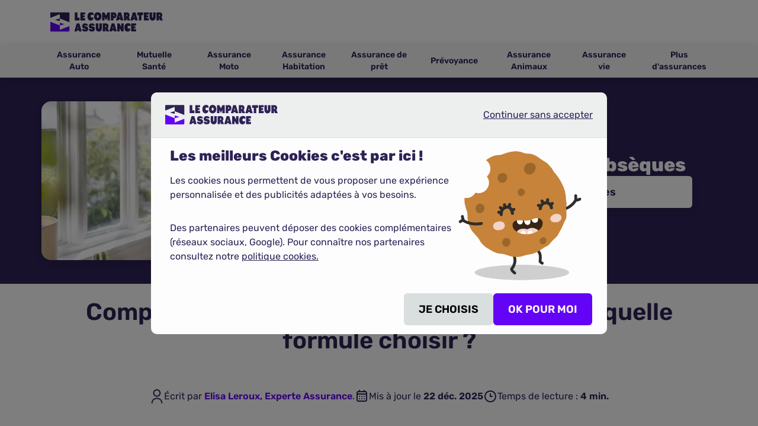

--- FILE ---
content_type: text/html; charset=utf-8
request_url: https://www.lecomparateurassurance.com/assurance-obseques/comparatif
body_size: 24198
content:
<!DOCTYPE html><html lang=fr><head><script>(function(w,i,g){w[g]=w[g]||[];if(typeof w[g].push=='function')w[g].push(i)})
(window,'AW-1014268228','google_tags_first_party');</script><script async src="/metrics/"></script>
			<script>
				window.dataLayer = window.dataLayer || [];
				function gtag(){dataLayer.push(arguments);}
				gtag('js', new Date());
				gtag('set', 'developer_id.dY2E1Nz', true);
				
			</script>
			<meta charset=UTF-8><!-- PRELOAD --><link rel=preconnect href="https://medias.lecomparateurassurance.com/"><link rel=preconnect href=https://cdn.trustcommander.net><link rel=preload href=/src/assets/fonts/rubik/rubik-400.woff2 as=font type=font/woff2 crossorigin=anonymous><link rel=preload href=/src/assets/fonts/rubik/rubik-600.woff2 as=font type=font/woff2 crossorigin=anonymous><!-- /PRELOAD --><title>Comparatif assurance obsèques 2026 : tarifs & conseils</title><meta name=Description content="Découvrez notre comparatif 2025 des meilleures assurances obsèques. Tarifs dès 18 €/mois, prestations incluses, et versement rapide du capital garanti."><meta name=Keywords content=""><meta http-equiv=X-UA-Compatible content="IE=edge,chrome=1"><meta name=viewport content="width=device-width,initial-scale=1"><meta name=robots content=index,follow><link rel=canonical href=https://www.lecomparateurassurance.com/assurance-obseques/comparatif><link rel=icon href=/favicon.ico><link rel=preload href=/src/assets/fonts/rubik/rubik-500.woff2 as=font type=font/woff2 crossorigin=anonymous><link rel=preload href=/src/assets/fonts/rubik/rubik-800.woff2 as=font type=font/woff2 crossorigin=anonymous><link href="/dist/styles/fonts.css?v=1.0.9522.18679" rel=stylesheet></link><link href="/dist/styles/shared.css?v=1.0.9522.18679" rel=stylesheet></link><link href="/dist/styles/shared-modules.css?v=1.0.9522.18679" rel=stylesheet></link><link as=style href="/dist/styles/shared-modules-async.css?v=1.0.9522.18679" onload="this.onload=null;this.rel='stylesheet'" rel=preload></link><noscript><link href="/dist/styles/shared-modules-async.css?v=1.0.9522.18679" rel=stylesheet></noscript><link as=style href="/dist/styles/commitments.css?v=1.0.9522.18679" onload="this.onload=null;this.rel='stylesheet'" rel=preload></link><noscript><link href="/dist/styles/commitments.css?v=1.0.9522.18679" rel=stylesheet></noscript><link as=style href="/src/styles/externals/font-awesome.min.css?v=1.0.9522.18679" onload="this.onload=null;this.rel='stylesheet'" rel=preload></link><noscript><link href="/src/styles/externals/font-awesome.min.css?v=1.0.9522.18679" rel=stylesheet></noscript><link href="/dist/styles/repertoire.css?v=1.0.9522.18679" rel=stylesheet></link><script type=application/ld+json>{"@context":"https://schema.org","@graph":[{"@type":"CollectionPage","Name":"Comparatif des assurances obsèques 2026 : quelle formule choisir ?","Description":"Découvrez notre comparatif 2025 des meilleures assurances obsèques. Tarifs dès 18 €/mois, prestations incluses, et versement rapide du capital garanti.","Url":"https://www.lecomparateurassurance.com/assurance-obseques/comparatif","IsPartOf":{"@id":"https://www.lecomparateurassurance.com/assurance-obseques","@type":"WebPage"},"HasPart":[{"@type":"Article","HeadLine":"L'assurance obsèques : tarifs et types de contrats","Url":"https://www.lecomparateurassurance.com/assurance-obseques/comparatif/prix","Author":{"@type":"Person","Name":"Thierry Delorme","Url":"https://www.lecomparateurassurance.com/redaction-lecomparateurassurance"},"Image":{"@type":"ImageObject","URL":"https://medias.lecomparateurassurance.com/LCA_Contents/prix-assurance-obseques.jpg","Caption":"Prix de l'assurance obsèques","RepresentativeOfPage":true},"Name":"L'assurance obsèques : tarifs et types de contrats","Description":"L'assurance obsèques permet de financer ses funérailles et d'en organiser le déroulement de son vivant. Découvrez combien cela coûte en faisant un comparatif."},{"@type":"Article","HeadLine":"Quelle est la meilleure assurance obsèques ?","Url":"https://www.lecomparateurassurance.com/assurance-obseques/comparatif/meilleure","Author":{"@type":"Person","Name":"Thierry Delorme","Url":"https://www.lecomparateurassurance.com/redaction-lecomparateurassurance"},"Image":{"@type":"ImageObject","URL":"https://medias.lecomparateurassurance.com/LCA_Contents/assurance-obseques-meilleure.jpg","Caption":"meilleure assurance pour préparer les obsèques","RepresentativeOfPage":true},"Name":"Quelle est la meilleure assurance obsèques ?","Description":"Le choix de votre assurance obsèques est primordial. Souscrire une telle assurance permet de protéger financièrement vos proches au moment de votre décès."},{"@type":"Article","HeadLine":"Avis assurance obsèques","Url":"https://www.lecomparateurassurance.com/assurance-obseques/comparatif/avis","Author":{"@type":"Person","Name":"Inès Bennacer","Url":"https://www.lecomparateurassurance.com/redaction-lecomparateurassurance"},"Image":{"@type":"ImageObject","URL":"https://medias.lecomparateurassurance.com/LCA_Contents/old/faut-il-souscrire-assurance-obseques.webp","Caption":"Assurance obsèques faut il souscrire","RepresentativeOfPage":true},"Name":"Avis assurance obsèques","Description":"Le coût des obsèques reste une dépense difficile à prévoir pour les proches d'un défunt et un sujet délicat à aborder lors de son deuil pour la famille. Souscrire une assurance obsèques parait alors être la solution idéale."}],"RelatedLink":["https://www.lecomparateurassurance.com/assurance-obseques/actualites","https://www.lecomparateurassurance.com/assurance-obseques/profil","https://www.lecomparateurassurance.com/assurance-obseques/funerailles","https://www.lecomparateurassurance.com/assurance-obseques/demarches","https://www.lecomparateurassurance.com/assurance-obseques/demarches-deces","https://www.lecomparateurassurance.com/assurance-obseques/contrat"]},{"@type":"WebPage","Name":"Comparatif assurance obsèques 2026 : tarifs & conseils","Url":"https://www.lecomparateurassurance.com/assurance-obseques/comparatif","Description":"Découvrez notre comparatif 2025 des meilleures assurances obsèques. Tarifs dès 18 €/mois, prestations incluses, et versement rapide du capital garanti.","InLanguage":"fr-FR","IsPartOf":{"@type":"WebSite","Name":"Le Comparateur Assurance","URL":"https://www.lecomparateurassurance.com/"},"PrimaryImageOfPage":{"@type":"ImageObject","URL":"https://medias.lecomparateurassurance.com/LCA_Contents/assurance-obseques.jpg","width":"1920","height":"1080"},"Breadcrumb":{"@type":"BreadcrumbList","ItemListElement":[{"@type":"ListItem","Position":1,"Item":{"@id":"https://www.lecomparateurassurance.com/","Name":"Accueil"}},{"@type":"ListItem","Position":2,"Item":{"@id":"https://www.lecomparateurassurance.com/assurance-obseques","Name":"Assurance obsèques"}},{"@type":"ListItem","Position":3,"Item":{"@id":"https://www.lecomparateurassurance.com/assurance-obseques/comparatif","Name":"Comparatif des assurances obsèques 2026 : quelle formule choisir ?"}}]},"MainEntity":{"@type":"Article","HeadLine":"Comparatif des assurances obsèques 2026 : quelle formule choisir ?","ArticleBody":"\r\nLe coût des obsèques dépasse, en moyenne, les 4 500 euros en 2025. Si penser à ses funérailles n'est pas agréable, les anticiper soulage financièrement ses proches le moment venu. Quelles sont les meilleures assurances obsèques disponibles sur le marché ? À quel âge vaut-il mieux souscrire un contrat obsèques ? Comment le choisir ? Le Comparateur Assurance vous guide dans votre recherche de la meilleure assurance obsèques.","Author":{"@type":"Organization","Name":"Le Comparateur Assurance","URL":"https://www.lecomparateurassurance.com/redaction-lecomparateurassurance"},"DatePublished":"2022-06-17T10:15:00Z","DateModified":"2025-12-22T09:11:52Z","Publisher":{"@type":"Organization","Name":"Le Comparateur Assurance","Logo":{"@type":"ImageObject","URL":"https://www.lecomparateurassurance.com/src/assets/images/le-comparateur-assurance.svg"}},"Image":{"@type":"ImageObject","URL":"https://medias.lecomparateurassurance.com/LCA_Contents/assurance-obseques.jpg","Caption":"trouver le meilleur contrat obsèques","RepresentativeOfPage":true},"HasPart":[{"@type":"WebPageElement","Name":"Qu'est-ce qu'une assurance obsèques ?","Position":1,"CssSelector":"#qu_est_ce_qu_une_assurance_obsèques__"},{"@type":"WebPageElement","Name":"Classement des 10 meilleurs contrats d'assurances obsèques","Position":2,"CssSelector":"#classement_des_10_meilleurs_contrats_d_assurances_obsèques"},{"@type":"WebPageElement","Name":"Quel est le meilleur âge pour souscrire une assurance obsèques ?","Position":3,"CssSelector":"#quel_est_le_meilleur_âge_pour_souscrire_une_assurance_obsèques__"},{"@type":"WebPageElement","Name":"Comment choisir une assurance obsèques adaptée à mes besoins ?","Position":4,"CssSelector":"#comment_choisir_une_assurance_obsèques_adaptée_à_mes_besoins__"},{"@type":"WebPageElement","Name":"Pourquoi utiliser un comparateur en ligne ?","Position":5,"CssSelector":"#pourquoi_utiliser_un_comparateur_en_ligne__"},{"@type":"WebPageElement","Name":"Processus de souscription","Position":6,"CssSelector":"#processus_de_souscription"},{"@type":"WebPageElement","Name":"FAQ – Foire aux questions fréquentes sur la meilleure assurance obsèques","Position":7,"CssSelector":"#faq_–_foire_aux_questions_fréquentes_sur_la_meilleure_assurance_obsèques"}]}},{"@type":"Service","Name":"Comparaison d'assurance obsèques","Description":"Service de simulation d'assurance obsèques gratuit. Comparaison de devis d'assurances pour souscrire son contrat obsèques en ligne.","Provider":{"@type":"Organization","Name":"Le Comparateur Assurance"},"AreaServed":{"@type":"Country","Name":"France"},"Offers":{"@type":"Offer","Price":"0.00","PriceCurrency":"EUR"}},{"@type":"Product","Name":"Assurance Obsèques","Description":"Assurance Obsèques, financez et organisez vos funérailles dès aujourd'hui. Accompagnement et devis gratuit pour un capital compris entre 1 000 et 10 000€.","Image":"https://medias.lecomparateurassurance.com/LCA_Contents/comparateur-assurance-obseques.jpg","AggregateRating":{"@type":"AggregateRating","RatingValue":"4.7","BestRating":"5","WorstRating":"0","RatingCount":"1159","ReviewCount":"1159"}},null]}</script><style></style><!--~~~~~~~~ TAG GENERAL : DEBUT AT Internet LCA (Xiti) ~~~~~~~~--><script>var XitiCookieDomain=".lecomparateurassurance.com";var XitiCodeSite=585880;var XitiCollectDomain='https://logc187.xiti.com';var EstLanding=false;function loadScriptXiti(callback)
{initPianoSDK();var head=document.head;var scriptWebVitals=document.createElement('script');scriptWebVitals.src='https://unpkg.com/web-vitals/dist/web-vitals.iife.js';scriptWebVitals.onload=function(){webVitals.onINP(SendClicCWV);webVitals.onLCP(SendClicCWV);}
head.appendChild(scriptWebVitals);var script=document.createElement('script');script.type='text/javascript';script.src="https://tag.aticdn.net/piano-analytics.js";script.onreadystatechange=callback;script.onload=callback;head.appendChild(script);}
function SendClicCWV({name,id,delta}){if(name=="INP"){FID=delta;}else if(name=="LCP"){LCP=delta;}
if(FID!==undefined&&LCP!==undefined){pa.sendEvent('core.web.vitals',{'url':window.location.href,'fid':FID,'lcp':LCP});}}
function GetCookie(name){var cookie=document.cookie.split("; ").find(item=>item.trim().startsWith(name+'='));if(cookie!==undefined){return cookie.split('=')[1];}else{return'';}}
function getUtm(vars){vars['utm_source']=GetCookie('utm_source');vars['utm_term']=GetCookie('utm_term');vars['utm_content']=GetCookie('utm_content');vars['utm_campaign']=GetCookie('utm_campaign');vars['utm_medium']=GetCookie('utm_medium');return vars;}
function getXitiVars(){var vars={};window.location.href.replace(/[?&]+([^=&]+)=([^&]*)/gi,function(m,key,value){vars[key]=value;});if(false){vars=getUtm(vars);}
if(vars['utm_source']==undefined||vars['utm_source']==''){vars['utm_source']='';}
if(vars['utm_campaign']==undefined||vars['utm_campaign']==''){vars['utm_campaign']='';}
if(vars['utm_term']==undefined||vars['utm_term']==''){vars['utm_term']='';}
if(vars['utm_content']==undefined||vars['utm_content']==''){vars['utm_content']='';}
if(vars['utm_medium']==undefined||vars['utm_medium']==''){vars['utm_medium']='';}
return vars;}
var MBsuffixe=false?"MB":"";var MBSource=false?'':"";var insu=3;var LCP;var FID;var XitiCode=function(){window.addEventListener('DOMContentLoaded',()=>{var params=getXitiVars();pa.setConfigurations({site:XitiCodeSite,collectDomain:XitiCollectDomain,enableUTMTracking:true,campaignPrefix:["_at","utm_"]});addNoConsentBehaviour();setConsent();if(params["utm_source"]){pa.setProperties({'utm_source':params["utm_source"],'utm_campaign':params["utm_campaign"],'utm_content':params["utm_content"],'utm_term':params["utm_term"],'utm_medium':params["utm_medium"]},{persistent:true});}
if("8")
insu=parseInt("8")+1;let InternauteReconnu="Non";if("[[Sheet(InternauteReconnu)]]")
InternauteReconnu="Oui";pa.setProperties({'url':window.location.href,'insukind':"Assurance Obsèques"==""?"Autres":"Assurance Obsèques",'partenaire_mb':MBSource,'tunnel_template':'Univers Classique','internautereconnu':InternauteReconnu},{persistent:true,events:['page.display']});if(EstLanding)
{pa.sendEvent('page.display',{'site_level2':insu,'page':"Landing"})}else{if(""){var Var_Level2=insu;var EtapeForm="";if(EtapeForm=="Restitution"||EtapeForm=="SELCRemerciements"){Var_Level2=200;}
pa.sendEvent('page.display',{'site_level2':Var_Level2,'page_chapter1':"Formulaire",'page':"Etape"+EtapeForm+MBsuffixe});let btnModifyInformation=document.querySelector(".pixeoLogUpdateProfil");if(btnModifyInformation)
btnModifyInformation.addEventListener("click",function(ev){ev.preventDefault();pa.sendEvent('click.navigation',{'click':'ModifierMesInformations','page':'Etape'+EtapeForm+MBsuffixe,'url':window.location.href,'insukind':"Assurance Obsèques"==""?"Autre":"Assurance Obsèques",'partenaire_mb':MBSource});window.location.href=btnModifyInformation.getAttribute("href");});let btnRecalculer=document.querySelector("#btnRecalculer");if(btnRecalculer)
btnRecalculer.addEventListener("click",function(){pa.sendEvent('click.navigation',{'click':'RecalculerMesGaranties','page':'Etape'+EtapeForm+MBsuffixe,'url':window.location.href,'insukind':"Assurance Obsèques"==""?"Autre":"Assurance Obsèques",'partenaire_mb':MBSource});});}else if(window.location.pathname=="/"){pa.sendEvent('page.display',{'site_level2':insu,'page':"Accueil"});}else if(window.location.pathname=="/assureurs"){pa.sendEvent('page.display',{'site_level2':insu,'page':"PagePartenaires"});}else if(window.location.pathname=="/PopupMer/ConfirmationCoordonneesMobile"){pa.sendEvent('page.display',{'site_level2':insu,'page':"EtapeMER"+MBsuffixe});}else if(window.location.pathname=="/PopupMer/Souscription"){pa.sendEvent('page.display',{'site_level2':insu,'page':"EtapeMERTransmission"+MBsuffixe});}else if("PageRepertoire"){pa.sendEvent('page.display',{'site_level2':insu,'page':"PageRepertoire"});}else if(window.IsAnnuaireCourtier){if(window.AnnuaireCourtierDepartement){pa.setProperties({'departement_courtier':window.AnnuaireCourtierDepartement});pa.sendEvent('page.display',{'site_level2':insu,'page':'AnnuaireCourtierDepartement'});}
else if(window.AnnuaireCourtierVille){pa.setProperties({'ville_courtier':window.AnnuaireCourtierVille});pa.sendEvent('page.display',{'site_level2':insu,'page':'AnnuaireCourtierVille'});}else{pa.sendEvent('page.display',{'site_level2':insu,'page':'AnnuaireCourtier'});}}else if(window.IsAnnuaireAuto){if(window.ModeleAnnuaireAuto){pa.setProperties({'modele_voiture':window.ModeleAnnuaireAuto,'marquevoiture':window.MarqueAnnuaireAuto});pa.sendEvent('page.display',{'site_level2':insu,'page':'AnnuaireConstructeurModèle'});}
else if(window.MarqueAnnuaireAuto){pa.setProperties({'marquevoiture':window.MarqueAnnuaireAuto});pa.sendEvent('page.display',{'site_level2':insu,'page':'AnnuaireConstructeurMarque'});}
else{pa.sendEvent('page.display',{'site_level2':insu,'page':'AnnuaireConstructeur'});}}else if(window.IsAnnuaireMoto){if(window.MarqueAnnuaireMoto){pa.setProperties({'marque_moto':window.MarqueAnnuaireMoto});pa.sendEvent('page.display',{'site_level2':insu,'page':'AnnuaireConstructeurMarque',});}else{pa.sendEvent('page.display',{'site_level2':insu,'page':'AnnuaireConstructeur'});}}else{pa.sendEvent('page.display',{'site_level2':insu});}}});};document.addEventListener('EtapeFormulaire',function(e){pa.sendEvent('page.display',{'page':'Etape'+e.detail+MBsuffixe,'page_chapter1':'Formulaire','site_level2':insu});},false);document.addEventListener('ConsentEvent_CookieStatistiques',function(e){setTimeout(function(){pa.privacy.setMode('optin');},1000);},false);document.addEventListener('StatEtapeMER',function(e){try{let chemin_mer=localStorage.getItem("ComparaisonDetaillee")!==null?'ComparaisonDétaillée':'Classique';}catch(error){let chemin_mer="Classique";}
pa.sendEvent('page.display',{'page':'EtapeMER'+MBsuffixe,'page_chapter1':'Formulaire','site_level2':insu,'mer_kind':parseInt(e.detail.mer_kind),'chemin_mer':chemin_mer});});document.addEventListener('StatMER',function(e){try{let chemin_mer=localStorage.getItem("ComparaisonDetaillee")!==null?'ComparaisonDétaillée':'Classique';}catch(error){let chemin_mer="Classique";}
pa.sendEvent('page.display',{'page':'ConfirmationMER'+MBsuffixe,'page_chapter1':'Formulaire','site_level2':200,'mer_kind':parseInt(e.detail.mer_kind),'chemin_mer':chemin_mer});});document.addEventListener('StatLead',function(e){pa.sendEvent('page.display',{'page':'ConfirmationMERMicroProduit'+MBsuffixe,'page_chapter1':'Formulaire','site_level2':200,});});document.addEventListener('StatMER_Multiple',function(e){let src=e.detail.src;for(let i=0;i<e.detail.nbOffre;i++){pa.sendEvent('page.display',{'page':'ConfirmationMER'+MBsuffixe,'page_chapter1':'Formulaire','site_level2':insu,'mer_kind':3.0,'chemin_mer':src});}
pa.sendEvent('click.action',{'click':'MultiMER','page':'ConfirmationMER'+MBsuffixe,'url':window.location.href,'mer_kind':0.0,'chemin_mer':src,'nbr_multimer':parseFloat(e.detail.nbOffre+'.0'),'insukind':"Assurance Obsèques"==""?"Autre":"Assurance Obsèques",'partenaire_mb':MBSource});});document.addEventListener('Ouverture_PopupInactive',function(e){pa.sendEvent('page.display',{'page':'OuverturePopup'+MBsuffixe,'page_chapter1':'Formulaire','site_level2':insu});});document.addEventListener('Fermeture_PopupInactive',function(e){pa.sendEvent('page.display',{'page':'FermeturePopup'+MBsuffixe,'page_chapter1':'Formulaire','site_level2':insu});});document.addEventListener('QuestionFormulaire',function(ev){pa.sendEvent('click.navigation',{'click':'Question','page':"Etape"+MBsuffixe,'url':window.location.href,'insukind':"Assurance Obsèques"==""?"Autre":"Assurance Obsèques",'question_extrainfo':ev.detail.extraInfo,'question_ordre':ev.detail.ordre});});loadScriptXiti(XitiCode);function initPianoSDK(){window._pac=window._pac||{};_pac.cookieDomain=XitiCookieDomain;}
function addNoConsentBehaviour(){pa.privacy.include.properties(["utm_source","utm_campaign","utm_content","utm_medium","utm_term","chemin_mer","mer_kind","nbr_multimer","insukind","partenaire_mb","url","question_extraInfo","tunnel_template","question_ordre","internautereconnu","fid","lcp","departement_courtier","ville_courtier","marquevoiture","marque_moto","modele_voiture"],["exempt"]);pa.privacy.include.events(["core.web.vitals","click.action","click.navigation"],["exempt"]);}
function setConsent(){if(!false)
pa.privacy.setMode('exempt');else
pa.privacy.setMode('optin');}</script><!--~~~~~~~~ TAG GENERAL : FIN AT Internet LCA (Xiti) ~~~~~~~~--> <!--~~~~~~~~ TAG GENERAL : DEBUT PIXEOLOG_CookieLess ~~~~~~~~--><script>window.LogDuration=new Date();</script><!--~~~~~~~~ TAG GENERAL : FIN PIXEOLOG_CookieLess ~~~~~~~~--> <textarea data-category=CookieMarketing style=display:none><!--~~~~~~~~ TAG GENERAL : DEBUT TikTok - visite - LCA - pixel ~~~~~~~~-->
 <script>!function(w,d,t){w.TiktokAnalyticsObject=t;var ttq=w[t]=w[t]||[];ttq.methods=["page","track","identify","instances","debug","on","off","once","ready","alias","group","enableCookie","disableCookie"],ttq.setAndDefer=function(t,e){t[e]=function(){t.push([e].concat(Array.prototype.slice.call(arguments,0)))}};for(var i=0;i<ttq.methods.length;i++)ttq.setAndDefer(ttq,ttq.methods[i]);ttq.instance=function(t){for(var e=ttq._i[t]||[],n=0;n<ttq.methods.length;n++)ttq.setAndDefer(e,ttq.methods[n]);return e},ttq.load=function(e,n){var i="https://analytics.tiktok.com/i18n/pixel/events.js";ttq._i=ttq._i||{},ttq._i[e]=[],ttq._i[e]._u=i,ttq._t=ttq._t||{},ttq._t[e]=+new Date,ttq._o=ttq._o||{},ttq._o[e]=n||{};var o=document.createElement("script");o.type="text/javascript",o.async=!0,o.src=i+"?sdkid="+e+"&lib="+t;var a=document.getElementsByTagName("script")[0];a.parentNode.insertBefore(o,a)};ttq.load('CCFIEFJC77UE82V3NAS0');ttq.page();}(window,document,'ttq');</script> 
<!--~~~~~~~~ TAG GENERAL : FIN TikTok - visite - LCA - pixel ~~~~~~~~-->
 </textarea><script>window.CookieStatistiques="1"</script><script>window.CookieMarketing="4"</script><script>window.Non="5"</script><script>window.CookiePreferences="6"</script><script>window.tc_vars=Object.assign({},window.tc_vars,{"env_work":"Prod","website":"17","privacy":"","user_id":"776f5431-56a0-44ce-9234-09187662f00a","user_agent":"Mozilla/5.0 (Macintosh; Intel Mac OS X 10_15_7) AppleWebKit/537.36 (KHTML, like Gecko) Chrome/131.0.0.0 Safari/537.36; ClaudeBot/1.0; +claudebot@anthropic.com)","product_int_value":"8","product_string_value":"Funeral","product_description":"Assurance Obsèques","page_id":"116656","encoded_url":"https%3a%2f%2fwww.lecomparateurassurance.com%2fassurance-obseques%2fcomparatif","is_whitebrand":"false","is_landing":"false","is_newbrand":"false","form_template":"Univers Classique","page_template":"PageRepertoire","page_perimeter":"CMS","fb_time":"1769901877","ip":"104.23.197.86","is_dummy":"false","is_deadline":"false","page_is_iframe":"false"});</script><script src=https://cdn.tagcommander.com/7233/tc_Lecomparateurassurancecom_29.js></script></head><body><header><nav class="navbar navbar-default light-shadow"><div class="container topHeader_container"><div class=topHeader><a class=logo href="/"> <img class=logo_image src=/src/assets/images/le-comparateur-assurance.svg alt="Le Comparateur Assurance"> </a> <button id=openMenu type=button class="navbar-toggle collapsed"> <span class=sr-only>Toggle navigation</span> <span class=icon-bar></span> <span class=icon-bar></span> <span class=icon-bar></span> </button></div></div><div class=navigation><div class=container><div id=menu class="navbar-collapse collapse"><ul class="navigation_list nav navbar-nav text-center"><li class=navigation_itemContainer><span class=navigation_item> <i class="navigation_backArrow hidden-md hidden-lg"></i> <span class="a navigation_entry navigation_entry--link" data-href=L2Fzc3VyYW5jZS1hdXRv> Assurance Auto </span> <i class="navigation_arrow hidden-md hidden-lg"></i> </span><div class=dropnav><div class=container><div class=dropnav_topContainer><p class=dropnav_topText><!-- DEBUT Contenu LCA_NavBarTextCarLCA --> Comparez et <span class=highlightText>économisez 435€ en moyenne</span> sur votre assurance auto<sup>*</sup> <!-- FIN Contenu LCA_NavBarTextCarLCA --></p><form action=/assurance-auto method=POST><button type=submit class="dropnav_topButton btn">Comparer</button></form></div><div class=dropnav_linksContainer><!-- DEBUT Contenu LCA_NavBarLiensAutoLCA --><div class=dropnav_linksBlock><div class=dropnav_linksTitle>Comparer</div><ul class=dropnav_linksList><li><span class="a dropnav_linksLink" data-href=L2Fzc3VyYW5jZS1hdXRvL2Rldmlz>Devis assurance auto</span></li><li><span class="a dropnav_linksLink" data-href="L2Fzc3VyYW5jZS1hdXRvL2NvbXBhcmF0aWYvcGFzLWNoZXI=">Assurance auto pas chère</span></li><li><span class="a dropnav_linksLink" data-href=L2Fzc3VyYW5jZS1hdXRvL2NvbXBhcmF0aWYvbWVpbGxldXJl>Meilleure assurance auto </span></li></ul></div><div class=dropnav_linksBlock><div class=dropnav_linksTitle>Votre profil</div><ul class=dropnav_linksList><li><span class="a dropnav_linksLink" data-href=L2Fzc3VyYW5jZS1hdXRvL3Byb2ZpbC9qZXVuZS1jb25kdWN0ZXVy>Assurance jeune conducteur</span></li><li><span class="a dropnav_linksLink" data-href=L2Fzc3VyYW5jZS1hdXRvL3Byb2ZpbC9wcm9mZXNzaW9ubmVs>Assurance auto professionnelle</span></li><li><span class="a dropnav_linksLink" data-href="L2Fzc3VyYW5jZS1hdXRvL3Byb2ZpbC9ldHVkaWFudA==">Assurance auto étudiant</span></li><li><span class="a dropnav_linksLink" data-href=L2Fzc3VyYW5jZS1hdXRvL3Byb2ZpbC9hLXJpc3F1ZS9yZXNpbGll>Assurance auto pour résilié</span></li></ul></div><div class=dropnav_linksBlock><div class=dropnav_linksTitle>Votre véhicule</div><ul class=dropnav_linksList><li><span class="a dropnav_linksLink" data-href=L2Fzc3VyYW5jZS1hdXRvL3ZlaGljdWxlL2NhbXBpbmctY2Fy>Assurance camping car</span></li><li><span class="a dropnav_linksLink" data-href="L2Fzc3VyYW5jZS1hdXRvL3ZlaGljdWxlL2NvbGxlY3Rpb24=">Assurance voiture de collection</span></li><li><span class="a dropnav_linksLink" data-href=L2Fzc3VyYW5jZS1hdXRvL3ZlaGljdWxlL3NhbnMtcGVybWlz>Assurance voiture sans permis</span></li><li><span class="a dropnav_linksLink" data-href=L2Fzc3VyYW5jZS1hdXRvL3ZlaGljdWxlL2NhcmF2YW5l>Assurance caravane</span></li></ul></div><div class=dropnav_linksBlock><div class=dropnav_linksTitle>Les démarches</div><ul class=dropnav_linksList><li><span class="a dropnav_linksLink" data-href=L2Fzc3VyYW5jZS1hdXRvL2NvbnRyYXQvcmVzaWxpYXRpb24vY2hhbmdlci1hc3N1cmFuY2UtYXV0by1ldGFwZXMtc3VpdnJl>Changer d'assurance auto</span></li><li><span class="a dropnav_linksLink" data-href="L2Fzc3VyYW5jZS1hdXRvL2NvbnRyYXQvcmVzaWxpYXRpb24=">Résiliation assurance auto</span></li><li><span class="a dropnav_linksLink" data-href=L2Fzc3VyYW5jZS1hdXRvL2NvbnRyYXQvZnJhbmNoaXNlL3BldXQtb24tc291c2NyaXJlLWFzc3VyYW5jZS1hdXRvLXNhbnMtZnJhbmNoaXNl>Assurance auto sans franchise</span></li><li><span class="a dropnav_linksLink" data-href=L2Fzc3VyYW5jZS1hdXRvL2NvbnRyYXQvYm9udXMtbWFsdXMvY2FsY3VsLWJvbnVzLW1hbHVzLWNhbGN1bGVy>Calcul bonus-malus</span></li></ul></div><div class="dropnav_linksBlock dropnav_linksBlock--guide"><div class="dropnav_linksTitle dropnav_linksTitle--withIcon dropnav_linksTitle--guide">Nos guides</div><ul class="dropnav_linksList dropnav_linksList--guide"><li><span class="a dropnav_linksLink" data-href="L2Fzc3VyYW5jZS1hdXRvL2Zvcm11bGU=">Garanties d'assurance auto</span></li><li><span class="a dropnav_linksLink" data-href="L2Fzc3VyYW5jZS1hdXRvL3NpbmlzdHJlL2RlbWFyY2hlcw==">Sinistres auto</span></li><li><span class="a dropnav_linksLink" data-href=L2FubnVhaXJlLWFzc3VyYW5jZS1hdXRv>Constructeurs auto</span></li><li><span class="a dropnav_linksLink" data-href="L2Fzc3VyYW5jZS1hdXRvL2d1aWRlcw==">Guides</span></li><li><span class="a dropnav_linksLink" data-href="L2Fzc3VyYW5jZS1hdXRvL2FjdHVhbGl0ZXM=">Actualités assurance auto</span></li></ul></div><!-- FIN Contenu LCA_NavBarLiensAutoLCA --></div></div></div></li><li class=navigation_itemContainer><span class=navigation_item> <i class="navigation_backArrow hidden-md hidden-lg"></i> <span class="a navigation_entry navigation_entry--link" data-href=L211dHVlbGxlLXNhbnRl> Mutuelle Santé </span> <i class="navigation_arrow hidden-md hidden-lg"></i> </span><div class=dropnav><div class=container><div class=dropnav_topContainer><p class=dropnav_topText><!-- DEBUT Contenu LCA_NavBarTextHealthLCA --> Économisez en comparant <span class=highlightText>plus de 3200 contrats</span> de mutuelles santé <!-- FIN Contenu LCA_NavBarTextHealthLCA --></p><form action=/mutuelle-sante method=POST><button type=submit class="dropnav_topButton btn">Comparer</button></form></div><div class=dropnav_linksContainer><!-- DEBUT Contenu LCA_NavBarLiensSanteLCA --><div class=dropnav_linksBlock><div class=dropnav_linksTitle>Comparer</div><ul class=dropnav_linksList><li><span class="a dropnav_linksLink" data-href=L211dHVlbGxlLXNhbnRlL2Rldmlz>Devis mutuelle</span></li><li><span class="a dropnav_linksLink" data-href=L211dHVlbGxlLXNhbnRlL2NvbXBhcmFpc29uL3Bhcy1jaGVy>Mutuelle pas chère</span></li><li><span class="a dropnav_linksLink" data-href="L211dHVlbGxlLXNhbnRlL2NvbXBhcmFpc29uL21laWxsZXVyZQ==">Meilleure mutuelle</span></li><li><span class="a dropnav_linksLink" data-href="L211dHVlbGxlLXNhbnRlL2NvbXBhcmFpc29uL3ByaXg=">Tarif mutuelle</span></li></ul></div><div class=dropnav_linksBlock><div class=dropnav_linksTitle>Votre profil</div><ul class=dropnav_linksList><li><span class="a dropnav_linksLink" data-href="L211dHVlbGxlLXNhbnRlL3Byb2ZpbC9zZW5pb3I=">Mutuelle senior</span></li><li><span class="a dropnav_linksLink" data-href=L211dHVlbGxlLXNhbnRlL3Byb2ZpbC9mYW1pbGxl>Mutuelle familiale</span></li><li><span class="a dropnav_linksLink" data-href="L211dHVlbGxlLXNhbnRlL3Byb2ZpbC9ldHVkaWFudA==">Mutuelle étudiante</span></li><li><span class="a dropnav_linksLink" data-href=L211dHVlbGxlLXNhbnRlL3Byb2ZpbC9mb25jdGlvbm5haXJl>Mutuelle fonctionnaire</span></li></ul></div><div class=dropnav_linksBlock><div class=dropnav_linksTitle>Votre besoin</div><ul class=dropnav_linksList><li><span class="a dropnav_linksLink" data-href="L211dHVlbGxlLXNhbnRlL2dhcmFudGllcy9kZW50YWlyZQ==">Mutuelle dentaire</span></li><li><span class="a dropnav_linksLink" data-href=L211dHVlbGxlLXNhbnRlL2dhcmFudGllcy9vcHRpcXVl>Mutuelle optique</span></li><li><span class="a dropnav_linksLink" data-href="L211dHVlbGxlLXNhbnRlL2dhcmFudGllcy9tZWRlY2luZS1kb3VjZQ==">Mutuelle médecines douces</span></li><li><span class="a dropnav_linksLink" data-href="L211dHVlbGxlLXNhbnRlL3R5cGUvc3VyY29tcGxlbWVudGFpcmU=">Surcomplémentaire</span></li></ul></div><div class=dropnav_linksBlock><div class=dropnav_linksTitle>Les démarches</div><ul class=dropnav_linksList><li><span class="a dropnav_linksLink" data-href="L211dHVlbGxlLXNhbnRlL2RlbWFyY2hlcy9hc3N1cmFuY2UtbWFsYWRpZQ==">Assurance maladie</span></li><li><span class="a dropnav_linksLink" data-href="L211dHVlbGxlLXNhbnRlL2RlbWFyY2hlcy9yZXNpbGlhdGlvbg==">Résiliation mutuelle</span></li><li><span class="a dropnav_linksLink" data-href="L211dHVlbGxlLXNhbnRlL2VudHJlcHJpc2U=">Mutuelle entreprise</span></li><li><span class="a dropnav_linksLink" data-href="L211dHVlbGxlLXNhbnRlL3JlbWJvdXJzZW1lbnQ=">Remboursement mutuelle</span></li></ul></div><div class="dropnav_linksBlock dropnav_linksBlock--guide"><div class="dropnav_linksTitle dropnav_linksTitle--withIcon dropnav_linksTitle--guide">Nos guides</div><ul class="dropnav_linksList dropnav_linksList--guide"><li><span class="a dropnav_linksLink" data-href="L211dHVlbGxlLXNhbnRlL2RlbWFyY2hlcy9jb21wbGVtZW50YWlyZS1zYW50ZS1zb2xpZGFpcmU=">Complémentaire santé solidaire</span></li><li><span class="a dropnav_linksLink" data-href="L211dHVlbGxlLXNhbnRlL3JlbWJvdXJzZW1lbnQvcmVtYm91cnNlbWVudC1kZW50YWlyZQ==">Remboursement dentaire</span></li><li><span class="a dropnav_linksLink" data-href="L211dHVlbGxlLXNhbnRlL2NvbXBhcmFpc29uL3Bhcy1jaGVyL211dHVlbGxlLXBhcy1jaGVyZS1zYW5zLWVuZ2FnZW1lbnQtZHVyZWU=">Mutuelle sans engagement</span></li><li><span class="a dropnav_linksLink" data-href="L211dHVlbGxlLXNhbnRlL2dhcmFudGllcy9kZW50YWlyZS9tdXR1ZWxsZS1vcnRob2RvbnRpZS1hZHVsdGU=">Orthodontie adulte</span></li><li><span class="a dropnav_linksLink" data-href="L211dHVlbGxlLXNhbnRlL2FjdHVhbGl0ZXM=">Actualités santé</span></li></ul></div><!-- FIN Contenu LCA_NavBarLiensSanteLCA --></div></div></div></li><li class=navigation_itemContainer><span class=navigation_item> <i class="navigation_backArrow hidden-md hidden-lg"></i> <span class="a navigation_entry navigation_entry--link" data-href=L2Fzc3VyYW5jZS1tb3Rv> Assurance Moto </span> <i class="navigation_arrow hidden-md hidden-lg"></i> </span><div class=dropnav><div class=container><div class=dropnav_topContainer><p class=dropnav_topText><!-- DEBUT Contenu LCA_NavBarTextMotoLCA --> Comparez les assurances moto <span class=highlightText>à partir de 87€/an</span><sup>*</sup> <!-- FIN Contenu LCA_NavBarTextMotoLCA --></p><form action=/assurance-moto method=POST><button type=submit class="dropnav_topButton btn">Comparer</button></form></div><div class=dropnav_linksContainer><!-- DEBUT Contenu LCA_NavBarLiensMotoLCA --><div class=dropnav_linksBlock><div class=dropnav_linksTitle>Comparer</div><ul class=dropnav_linksList><li><span class="a dropnav_linksLink" data-href="L2Fzc3VyYW5jZS1tb3RvL2NvbXBhcmF0aWY=">Comparateur assurance moto</span></li><li><span class="a dropnav_linksLink" data-href="L2Fzc3VyYW5jZS1tb3RvL2NvbXBhcmF0aWYvcGFzLWNoZXI=">Assurance moto pas chère</span></li><li><span class="a dropnav_linksLink" data-href=L2Fzc3VyYW5jZS1tb3RvL2Rldmlz>Devis assurance moto</span></li><li><span class="a dropnav_linksLink" data-href=L2Fzc3VyYW5jZS1tb3RvL2NvbXBhcmF0aWYvbWVpbGxldXJl>Meilleure assurance moto </span></li></ul></div><div class=dropnav_linksBlock><div class=dropnav_linksTitle>Votre profil</div><ul class=dropnav_linksList><li><span class="a dropnav_linksLink" data-href=L2Fzc3VyYW5jZS1tb3RvL3Byb2ZpbC9qZXVuZS1jb25kdWN0ZXVy>Assurance moto jeune conducteur</span></li><li><span class="a dropnav_linksLink" data-href=L2Fzc3VyYW5jZS1tb3RvL3Byb2ZpbC9tYWx1c3Nl>Motard malussé</span></li><li><span class="a dropnav_linksLink" data-href="L2Fzc3VyYW5jZS1tb3RvL3Byb2ZpbC9ldHVkaWFudA==">Motard étudiant</span></li><li><span class="a dropnav_linksLink" data-href="L2Fzc3VyYW5jZS1tb3RvL3Byb2ZpbC9qZXVuZS1jb25kdWN0ZXVyL3ByaXgtYXNzdXJhbmNlLW1vdG8tamV1bmUtY29uZHVjdGV1ci1hMg==">Assurance moto A2</span></li></ul></div><div class=dropnav_linksBlock><div class=dropnav_linksTitle>Votre véhicule</div><ul class=dropnav_linksList><li><span class="a dropnav_linksLink" data-href="L2Fzc3VyYW5jZS1tb3RvL3ZlaGljdWxlL3Njb290ZXI=">Assurance scooter</span></li><li><span class="a dropnav_linksLink" data-href="L2Fzc3VyYW5jZS1tb3RvL3ZlaGljdWxlL3Njb290ZXItY3lsaW5kcmVlL2RldmlzLWFzc3N1cmFuY2UtNTBjYw==">Assurance scooter 50cc</span></li><li><span class="a dropnav_linksLink" data-href="L2Fzc3VyYW5jZS1tb3RvL3ZlaGljdWxlL3F1YWQ=">Assurance quad</span></li><li><span class="a dropnav_linksLink" data-href="L2Fzc3VyYW5jZS1tb3RvL3ZlaGljdWxlL21vdG8tY29sbGVjdGlvbg==">Assurance moto collection</span></li></ul></div><div class=dropnav_linksBlock><div class=dropnav_linksTitle>Les démarches</div><ul class=dropnav_linksList><li><span class="a dropnav_linksLink" data-href="L2Fzc3VyYW5jZS1tb3RvL2NvbnRyYXQvcmVzaWxpYXRpb24=">Résiliation assurance moto</span></li><li><span class="a dropnav_linksLink" data-href="L2Fzc3VyYW5jZS1tb3RvL2Zvcm11bGUvc2Fpc29uaWVyZS9hc3N1cmFuY2UtbW90by1oaXZlcm5hZ2U=">Hivernage et assurance moto</span></li><li><span class="a dropnav_linksLink" data-href="L2Fzc3VyYW5jZS1tb3RvL2Zvcm11bGUvYXUta20=">Assurance moto au km</span></li><li><span class="a dropnav_linksLink" data-href="L2Fzc3VyYW5jZS1tb3RvL3ZlaGljdWxlL21vdG8tc3BvcnRpdmU=">Assurance moto sportive</span></li></ul></div><div class="dropnav_linksBlock dropnav_linksBlock--guide"><div class="dropnav_linksTitle dropnav_linksTitle--withIcon dropnav_linksTitle--guide">Nos guides</div><ul class="dropnav_linksList dropnav_linksList--guide"><li><span class="a dropnav_linksLink" data-href=L2FubnVhaXJlLWFzc3VyYW5jZS1tb3Rv>Constructeurs moto</span></li><li><span class="a dropnav_linksLink" data-href=L2Fzc3VyYW5jZS1tb3RvL3ZlaGljdWxl>Type de deux-roues</span></li><li><span class="a dropnav_linksLink" data-href="L2Fzc3VyYW5jZS1tb3RvL2d1aWRlcw==">Guides</span></li><li><span class="a dropnav_linksLink" data-href="L2Fzc3VyYW5jZS1tb3RvL2FjdHVhbGl0ZXM=">Actualités assurance moto</span></li></ul></div><!-- FIN Contenu LCA_NavBarLiensMotoLCA --></div></div></div></li><li class=navigation_itemContainer><span class=navigation_item> <i class="navigation_backArrow hidden-md hidden-lg"></i> <span class="a navigation_entry navigation_entry--link" data-href=L2Fzc3VyYW5jZS1oYWJpdGF0aW9u> Assurance Habitation </span> <i class="navigation_arrow hidden-md hidden-lg"></i> </span><div class=dropnav><div class=container><div class=dropnav_topContainer><p class=dropnav_topText><!-- DEBUT Contenu LCA_NavBarTextHouseLCA --> <span class=highlightText>Économisez en moyenne 111€/an</span> en comparant les assurances habitation<sup>*</sup> <!-- FIN Contenu LCA_NavBarTextHouseLCA --></p><form action=/assurance-habitation method=POST><button type=submit class="dropnav_topButton btn">Comparer</button></form></div><div class=dropnav_linksContainer><!-- DEBUT Contenu LCA_NavBarLiensHabitationLCA --><div class=dropnav_linksBlock><div class=dropnav_linksTitle>Comparer</div><ul class=dropnav_linksList><li><span class="a dropnav_linksLink" data-href="L2Fzc3VyYW5jZS1oYWJpdGF0aW9uL3ByaXgvY29tcGFyYXRpZg==">Comparateur assurance habitation</span></li><li><span class="a dropnav_linksLink" data-href="L2Fzc3VyYW5jZS1oYWJpdGF0aW9uL3ByaXgvcGFzLWNoZXI=">Assurance habitation pas chère</span></li><li><span class="a dropnav_linksLink" data-href=L2Fzc3VyYW5jZS1oYWJpdGF0aW9uL2Rldmlz>Devis assurance habitation</span></li><li><span class="a dropnav_linksLink" data-href=L2Fzc3VyYW5jZS1oYWJpdGF0aW9uL3ByaXgvbWVpbGxldXJl>Meilleure assurance habitation </span></li></ul></div><div class=dropnav_linksBlock><div class=dropnav_linksTitle>Votre profil</div><ul class=dropnav_linksList><li><span class="a dropnav_linksLink" data-href=L2Fzc3VyYW5jZS1oYWJpdGF0aW9uL3Byb2ZpbC9wcm9wcmlldGFpcmUtbm9uLW9jY3VwYW50>Assurance PNO</span></li><li><span class="a dropnav_linksLink" data-href="L2Fzc3VyYW5jZS1oYWJpdGF0aW9uL3Byb2ZpbC9jb3Byb3ByaWV0YWlyZQ==">Assurance copropriété</span></li><li><span class="a dropnav_linksLink" data-href="L2Fzc3VyYW5jZS1oYWJpdGF0aW9uL3Byb2ZpbC9ldHVkaWFudA==">Assurance habitation étudiant</span></li><li><span class="a dropnav_linksLink" data-href="L2Fzc3VyYW5jZS1oYWJpdGF0aW9uL3Byb2ZpbC9sb2NhdGFpcmU=">Assurance habitation locataire</span></li></ul></div><div class=dropnav_linksBlock><div class=dropnav_linksTitle>Les démarches</div><ul class=dropnav_linksList><li><span class="a dropnav_linksLink" data-href="L2Fzc3VyYW5jZS1oYWJpdGF0aW9uL2NvbnRyYXQvcmVzaWxpYXRpb24vY2hhbmdlci1kYXNzdXJhbmNlLWhhYml0YXRpb24=">Changer d'assurance habitation</span></li><li><span class="a dropnav_linksLink" data-href="L2Fzc3VyYW5jZS1oYWJpdGF0aW9uL2NvbnRyYXQvcmVzaWxpYXRpb24=">Résiliation assurance habitation</span></li><li><span class="a dropnav_linksLink" data-href="L2Fzc3VyYW5jZS1oYWJpdGF0aW9uL3Byb2ZpbC9jb2xvY2F0YWlyZQ==">Assurance habitation colocation</span></li><li><span class="a dropnav_linksLink" data-href="L2Fzc3VyYW5jZS1oYWJpdGF0aW9uL2NvbnRyYXQvZ2FyYW50aWVzL3Jlc3BvbnNhYmlsaXRlLWNpdmlsZQ==">Assurance responsabilité civile</span></li></ul></div><div class="dropnav_linksBlock dropnav_linksBlock--guide"><div class="dropnav_linksTitle dropnav_linksTitle--withIcon dropnav_linksTitle--guide">Nos guides</div><ul class="dropnav_linksList dropnav_linksList--guide"><li><span class="a dropnav_linksLink" data-href=L2Fzc3VyYW5jZS1oYWJpdGF0aW9uL2NvbnRyYXQvZ2FyYW50aWVz>Garanties d'assurance habitation</span></li><li><span class="a dropnav_linksLink" data-href=L2Fzc3VyYW5jZS1oYWJpdGF0aW9uL3NpbmlzdHJl>Sinistres habitation</span></li><li><span class="a dropnav_linksLink" data-href="L2Fzc3VyYW5jZS1oYWJpdGF0aW9uL2NvbnRyYXQvbXVsdGlyaXNxdWUtaGFiaXRhdGlvbg==">Assurance Multirisque Habitation</span></li><li><span class="a dropnav_linksLink" data-href="L2Fzc3VyYW5jZS1oYWJpdGF0aW9uL2d1aWRlcw==">Guides</span></li><li><span class="a dropnav_linksLink" data-href="L2Fzc3VyYW5jZS1oYWJpdGF0aW9uL2FjdHVhbGl0ZXM=">Actualités assurance habitation</span></li></ul></div><!-- FIN Contenu LCA_NavBarLiensHabitationLCA --></div></div></div></li><li class=navigation_itemContainer><span class="navigation_item link-disabled-nav"> <i class="navigation_backArrow hidden-md hidden-lg"></i> <span class="a navigation_entry navigation_entry--link" data-href=L2Fzc3VyYW5jZS1lbXBydW50ZXVy> Assurance de prêt </span> <i class="navigation_arrow hidden-md hidden-lg"></i> </span><div class=dropnav><div class=container><div class=dropnav_topContainer><p class=dropnav_topText><!-- DEBUT Contenu LCA_NavBarTextBorrowerLCA --> Jusqu'à <span class=highlightText>70% d'économies</span> sur votre assurance de prêt immobilier<sup>*</sup> <!-- FIN Contenu LCA_NavBarTextBorrowerLCA --></p><form action=/assurance-emprunteur method=POST><button type=submit class="dropnav_topButton btn">Comparer</button></form></div><div class=dropnav_linksContainer><!-- DEBUT Contenu LCA_NavBarLiensADELCA --><div class=dropnav_linksBlock><div class=dropnav_linksTitle>Comparer</div><ul class=dropnav_linksList><li><span class="a dropnav_linksLink" data-href=L2Fzc3VyYW5jZS1lbXBydW50ZXVyL2NvbXBhcmF0ZXVy>Comparateur assurance emprunteur</span></li><li><span class="a dropnav_linksLink" data-href=L2Fzc3VyYW5jZS1lbXBydW50ZXVyL3NvdXNjcmlwdGlvbi90YXV4>Taux assurance emprunteur</span></li><li><span class="a dropnav_linksLink" data-href="L2Fzc3VyYW5jZS1lbXBydW50ZXVyL2d1aWRlcy9tZWlsbGV1cmUtYXNzdXJhbmNlLWVtcHJ1bnRldXI=">Meilleure assurance emprunteur</span></li><li><span class="a dropnav_linksLink" data-href="L2Fzc3VyYW5jZS1lbXBydW50ZXVyL2d1aWRlcy9wYXMtY2hlcg=="> Assurance de prêt pas chère</span></li></ul></div><div class=dropnav_linksBlock><div class=dropnav_linksTitle>Votre profil</div><ul class=dropnav_linksList><li><span class="a dropnav_linksLink" data-href=L2Fzc3VyYW5jZS1lbXBydW50ZXVyL3Byb2ZpbC9qZXVuZS1lbXBydW50ZXVy>Jeune emprunteur</span></li><li><span class="a dropnav_linksLink" data-href="L2Fzc3VyYW5jZS1lbXBydW50ZXVyL2d1aWRlcy9nYXJhbnRpZXMvY2hvbWFnZQ==">Chômage</span></li><li><span class="a dropnav_linksLink" data-href="L2Fzc3VyYW5jZS1lbXBydW50ZXVyL3Byb2ZpbC9jb25nZS1tYXRlcm5pdGU=">Congé maternité</span></li><li><span class="a dropnav_linksLink" data-href=L2Fzc3VyYW5jZS1lbXBydW50ZXVyL3Byb2ZpbC9yaXNxdWVzLWFnZ3JhdmVz>Profils à risques aggravés</span></li></ul></div><div class=dropnav_linksBlock><div class=dropnav_linksTitle>Votre besoin</div><ul class=dropnav_linksList><li><span class="a dropnav_linksLink" data-href="L2Fzc3VyYW5jZS1lbXBydW50ZXVyL3NvdXNjcmlwdGlvbg==">Souscription</span></li><li><span class="a dropnav_linksLink" data-href="L2Fzc3VyYW5jZS1lbXBydW50ZXVyL2NoYW5nZW1lbnQ=">Changement</span></li><li><span class="a dropnav_linksLink" data-href=L2Fzc3VyYW5jZS1lbXBydW50ZXVyL2d1aWRlcy9yZW1ib3Vyc2VtZW50>Remboursement</span></li><li><span class="a dropnav_linksLink" data-href="L2Fzc3VyYW5jZS1lbXBydW50ZXVyL2NoYW5nZW1lbnQvcmVuZWdvY2lhdGlvbg==">Renégociation</span></li></ul></div><div class=dropnav_linksBlock><div class=dropnav_linksTitle>Les démarches</div><ul class=dropnav_linksList><li><span class="a dropnav_linksLink" data-href="L2Fzc3VyYW5jZS1lbXBydW50ZXVyL2d1aWRlcy9kZWxlZ2F0aW9uLWFzc3VyYW5jZQ==">Délégation d'assurance</span></li><li><span class="a dropnav_linksLink" data-href="L2Fzc3VyYW5jZS1lbXBydW50ZXVyL2xvaXMvbG9pLWxlbW9pbmU=">Loi Lemoine</span></li><li><span class="a dropnav_linksLink" data-href="L2Fzc3VyYW5jZS1lbXBydW50ZXVyL3NvdXNjcmlwdGlvbi9jb3V0LXN1ci0yNS1hbnM=">Coût assurance de prêt 25 ans</span></li></ul></div><div class="dropnav_linksBlock dropnav_linksBlock--guide"><div class="dropnav_linksTitle dropnav_linksTitle--withIcon dropnav_linksTitle--guide">Nos guides</div><ul class="dropnav_linksList dropnav_linksList--guide"><li><span class="a dropnav_linksLink" data-href="L2Fzc3VyYW5jZS1lbXBydW50ZXVyL2d1aWRlcy9nYXJhbnRpZXM=">Garanties d'assurance emprunteur</span></li><li><span class="a dropnav_linksLink" data-href=L2Fzc3VyYW5jZS1lbXBydW50ZXVyL3NvdXNjcmlwdGlvbi9jb3V0>Coût de l'assurance emprunteur</span></li><li><span class="a dropnav_linksLink" data-href="L2Fzc3VyYW5jZS1lbXBydW50ZXVyL2d1aWRlcy9jb3VydGllci1hc3N1cmFuY2UtZGUtcHJldA==">Courtier en assurance de prêt</span></li><li><span class="a dropnav_linksLink" data-href="L2Fzc3VyYW5jZS1lbXBydW50ZXVyL2FjdHVhbGl0ZXM=">Actualités assurance de prêt</span></li></ul></div><!-- FIN Contenu LCA_NavBarLiensADELCA --></div></div></div></li><li class=navigation_itemContainer><span class=navigation_item> <i class="navigation_backArrow hidden-md hidden-lg"></i> <span class=navigation_entry> Prévoyance </span> <i class="navigation_arrow hidden-md hidden-lg"></i> </span><div class=dropnav><div class=container><div class=dropnav_multi><ul class=dropnav_sideMenu><li class=dropnav_sideMenuEntryContainer><a class="dropnav_sideMenuEntry dropnav_sideMenuEntry--opened" href=/assurance-obseques data-target-id=funeralContainer> Assurance Obsèques </a> <i class="dropnav_arrow hidden-md hidden-lg" data-target-id=funeralContainer></i></li><li class=dropnav_sideMenuEntryContainer><a class=dropnav_sideMenuEntry href=/assurance-deces data-target-id=deceaseContainer> Assurance Décès </a> <i class="dropnav_arrow hidden-md hidden-lg" data-target-id=deceaseContainer></i></li><li class=dropnav_sideMenuEntryContainer><a class=dropnav_sideMenuEntry href=/prevoyance data-target-id=foresightContainer> Assurance Prévoyance </a> <i class="dropnav_arrow hidden-md hidden-lg" data-target-id=foresightContainer></i></li></ul><div class=dropnav_multiContainer><div id=funeralContainer class="dropnav_multiPanel dropnav_multiPanel--displayed"><div class=dropnav_topContainer><p class=dropnav_topText><!-- DEBUT Contenu LCA_NavBarTextFuneralLCA --> Votre assurance obsèques <span class=highlightText>à partir de 11,15€/mois</span><sup>*</sup> <!-- FIN Contenu LCA_NavBarTextFuneralLCA --></p><form action=/assurance-obseques method=POST><button type=submit class="dropnav_topButton btn">Comparer</button></form></div><div class=dropnav_linksContainer><!-- DEBUT Contenu LCA_NavBarLiensObsequeLCA --><div class=dropnav_linksBlock><div class=dropnav_linksTitle>Comparer</div><ul class=dropnav_linksList><li><a class=dropnav_linksLink href=/assurance-obseques/comparatif/prix>Prix assurance obsèques</a></li><li><a class=dropnav_linksLink href=/assurance-obseques/comparatif/meilleure>Meilleure assurance obsèques</a></li></ul></div><div class=dropnav_linksBlock><div class=dropnav_linksTitle>Votre besoin</div><ul class=dropnav_linksList><li><a class=dropnav_linksLink href=/assurance-obseques/contrat/type/convention-obseques>Convention obsèques</a></li><li><a class=dropnav_linksLink href=/assurance-obseques/contrat/type/contrat-obseques>Contrat obsèques</a></li></ul></div><div class=dropnav_linksBlock><div class=dropnav_linksTitle>Les démarches</div><ul class=dropnav_linksList><li><a class=dropnav_linksLink href=/assurance-obseques/demarches-deces>Démarches en cas de décès</a></li><li><a class=dropnav_linksLink href=/assurance-obseques/demarches/resiliation>Résiliation assurance obsèques</a></li><li><a class=dropnav_linksLink href=/assurance-obseques/funerailles/paiement/paiement-obseques-vivant>Paiement des frais d'obsèques de son vivant</a></li></ul></div><div class="dropnav_linksBlock dropnav_linksBlock--guide"><div class="dropnav_linksTitle dropnav_linksTitle--withIcon dropnav_linksTitle--guide">Nos guides</div><ul class="dropnav_linksList dropnav_linksList--guide"><li><a class=dropnav_linksLink href=/assurance-obseques/funerailles/cout>Coût des frais d'obsèques</a></li><li><a class=dropnav_linksLink href=/assurance-obseques/contrat/type/difference-assurance-obseques-assurance-deces>Différence assurance décès et assurance obsèques</a></li><li><a class=dropnav_linksLink href=/assurance-obseques/demarches/utilisation/cumuler-deux-conventions-obseques>Cumuler deux conventions obsèques</a></li><li><a class=dropnav_linksLink href=/assurance-obseques/actualites>Actualités obsèques</a></li></ul></div><!-- FIN Contenu LCA_NavBarLiensObsequeLCA --></div></div><div id=deceaseContainer class=dropnav_multiPanel><div class=dropnav_topContainer><p class=dropnav_topText><!-- DEBUT Contenu LCA_NavBarTextDeceaseLCA --> Un capital pour vos proches <span class=highlightText>jusqu'à 50.000€</span> <!-- FIN Contenu LCA_NavBarTextDeceaseLCA --></p><form action=/assurance-deces method=POST><button type=submit class="dropnav_topButton btn">Comparer</button></form></div><div class=dropnav_linksContainer><!-- DEBUT Contenu LCA_NavBarLiensDecesLCA --><div class=dropnav_linksBlock><div class=dropnav_linksTitle>Comparer</div><ul class=dropnav_linksList><li><a class=dropnav_linksLink href=/assurance-deces/comparatif/meilleure>Meilleure assurance décès</a></li><li><a class=dropnav_linksLink href=/assurance-deces/comparatif/tarif>Tarif assurance décès</a></li></ul></div><div class=dropnav_linksBlock><div class=dropnav_linksTitle>Votre besoin</div><ul class=dropnav_linksList><li><a class=dropnav_linksLink href=/assurance-deces/type/assurance-deces-vie-entiere>Assurance décès vie entière</a></li><li><a class=dropnav_linksLink href=/assurance-deces/type/assurance-deces-sans-limite-age>Assurance décès sans limite d'âge</a></li><li><a class=dropnav_linksLink href=/assurance-deces/type/assurance-deces-toutes-causes>Assurance décès toutes causes</a></li><li><a class=dropnav_linksLink href=/assurance-deces/type/assurance-deces-fonds-perdus>Assurance décès à fonds perdus</a></li></ul></div><div class=dropnav_linksBlock><div class=dropnav_linksTitle>Les démarches</div><ul class=dropnav_linksList><li><a class=dropnav_linksLink href=/assurance-deces/capital-deces>Capital décès</a></li><li><a class=dropnav_linksLink href=/assurance-deces/demarches/resiliation>Résiliation assurance décès</a></li><li><a class=dropnav_linksLink href=/assurance-deces/demarches/rachat>Rachat assurance décès</a></li></ul></div><div class="dropnav_linksBlock dropnav_linksBlock--guide"><div class="dropnav_linksTitle dropnav_linksTitle--withIcon dropnav_linksTitle--guide">Nos guides</div><ul class="dropnav_linksList dropnav_linksList--guide"><li><a class=dropnav_linksLink href=/assurance-deces/demarches/rachat/recuperer-argent-assurance-deces>Comment récupérer l'argent d'une assurance décès ?</a></li><li><a class=dropnav_linksLink href=/assurance-deces/demarches/succession/paiement-factures-deces>Paiement des factures en cas de décès</a></li><li><a class=dropnav_linksLink href=/assurance-deces/capital-deces/delai-versement-capital-deces>Délai de versement du capital décès</a></li><li><a class=dropnav_linksLink href=/assurance-deces/actualites>Actualités décès</a></li></ul></div><!-- FIN Contenu LCA_NavBarLiensDecesLCA --></div></div><div id=foresightContainer class=dropnav_multiPanel><div class=dropnav_topContainer><p class=dropnav_topText><!-- DEBUT Contenu LCA_NavBarTextForesightLCA --> <span class=highlightText>Protégez-vous</span> des aléas de la vie <!-- FIN Contenu LCA_NavBarTextForesightLCA --></p><form action=/prevoyance method=POST><button type=submit class="dropnav_topButton btn">Comparer</button></form></div><div class=dropnav_linksContainer><!-- DEBUT Contenu LCA_NavBarLiensPrevoyanceLCA --><div class=dropnav_linksBlock><div class=dropnav_linksTitle>Comparer</div><ul class=dropnav_linksList><li><a class=dropnav_linksLink href=/prevoyance/contrat/garantie-accidents-vie>Assurance accidents de la vie</a></li><li><a class=dropnav_linksLink href=/prevoyance/contrat/assurance-dependance>Assurance dépendance</a></li><li><a class=dropnav_linksLink href=/prevoyance/profil/prevoyance-entreprise>Prévoyance entreprise</a></li><li><a class=dropnav_linksLink href=/prevoyance/profil/prevoyance-tns>Prévoyance TNS</a></li></ul></div><div class=dropnav_linksBlock><div class=dropnav_linksTitle>Votre besoin</div><ul class=dropnav_linksList><li><a class=dropnav_linksLink href=/prevoyance/risques/invalidite>Assurance invalidité</a></li><li><a class=dropnav_linksLink href=/prevoyance/risques/perte-autonomie>Assurance perte d'autonomie</a></li></ul></div><div class=dropnav_linksBlock><div class=dropnav_linksTitle>Les démarches</div><ul class=dropnav_linksList><li><a class=dropnav_linksLink href=/prevoyance/contrat/assurance-dependance/indemnisation>Indemnisation assurance dépendance</a></li><li><a class=dropnav_linksLink href=/prevoyance/contrat/assurance-dependance/resiliation>Résiliation assurance dépendance</a></li><li><a class=dropnav_linksLink href=/prevoyance/contrat/garantie-accidents-vie/indemnisation>Indemnisation GAV</a></li></ul></div><div class="dropnav_linksBlock dropnav_linksBlock--guide"><div class="dropnav_linksTitle dropnav_linksTitle--withIcon dropnav_linksTitle--guide">Nos guides</div><ul class="dropnav_linksList dropnav_linksList--guide"><li><a class=dropnav_linksLink href=/prevoyance/profil/prevoyance-individuelle/meilleure-assurance-prevoyance>Meilleure assurance prévoyance</a></li><li><a class=dropnav_linksLink href=/prevoyance/contrat/garantie-accidents-vie/indemnisation/cumul-assurances-accidents-vie>Cumul indemnisation GAV</a></li><li><a class=dropnav_linksLink href=/prevoyance/contrat/assurance-dependance/indemnisation/recuperer-capital-assurance-dependance>Récupérer le capital de l'assurance dépendance</a></li></ul></div><!-- FIN Contenu LCA_NavBarLiensPrevoyanceLCA --></div></div></div></div></div></div></li><li class=navigation_itemContainer><span class=navigation_item> <i class="navigation_backArrow hidden-md hidden-lg"></i> <span class="a navigation_entry navigation_entry--link" data-href=L2Fzc3VyYW5jZS1hbmltYXV4> Assurance Animaux </span> <i class="navigation_arrow hidden-md hidden-lg"></i> </span><div class=dropnav><div class=container><div class=dropnav_topContainer><p class=dropnav_topText><!-- DEBUT Contenu LCA_NavBarTextPetLCA --> Comparatif assurance animaux : <span class=highlightText>jusqu'à 100% des frais vétérinaires remboursés<sup>*</sup></span> <!-- FIN Contenu LCA_NavBarTextPetLCA --></p><form action=/assurance-animaux method=POST><button type=submit class="dropnav_topButton btn">Comparer</button></form></div><div class=dropnav_linksContainer><!-- DEBUT Contenu LCA_NavBarLiensAnimauxLCA --><div class=dropnav_linksBlock><div class=dropnav_linksTitle>Comparer</div><ul class=dropnav_linksList><li><span class="a dropnav_linksLink" data-href="L2Fzc3VyYW5jZS1hbmltYXV4L2d1aWRlcy1hc3N1cmFuY2UtYW5pbWF1eC9jb21wYXJhdGV1ci1hc3N1cmFuY2UtYW5pbWF1eA==">Comparateur assurance animaux</span></li><li><span class="a dropnav_linksLink" data-href="L2Fzc3VyYW5jZS1hbmltYXV4L2d1aWRlcy1hc3N1cmFuY2UtYW5pbWF1eC9hc3N1cmFuY2UtYW5pbWF1eC1jb21wYWduaWU=">Assurance animaux de compagnie</span></li><li><span class="a dropnav_linksLink" data-href="L2Fzc3VyYW5jZS1hbmltYXV4L2d1aWRlcy1hc3N1cmFuY2UtYW5pbWF1eC9hc3N1cmFuY2UtYW5pbWF1eC1wYXMtY2hlcmU=">Assurance animaux pas chère</span></li></ul></div><div class=dropnav_linksBlock><div class=dropnav_linksTitle>Votre besoin</div><ul class=dropnav_linksList><li><span class="a dropnav_linksLink" data-href="L2Fzc3VyYW5jZS1hbmltYXV4L2Fzc3VyYW5jZS1jaGllbg==">Assurance chien</span></li><li><span class="a dropnav_linksLink" data-href=L2Fzc3VyYW5jZS1hbmltYXV4L2Fzc3VyYW5jZS1jaGF0>Assurance chat</span></li><li><span class="a dropnav_linksLink" data-href="L2Fzc3VyYW5jZS1hbmltYXV4L2Fzc3VyYW5jZS1uYWM=">Assurance NAC</span></li><li><span class="a dropnav_linksLink" data-href="L2Fzc3VyYW5jZS1jaGV2YWw=">Assurance cheval</span></li></ul></div><div class=dropnav_linksBlock><div class=dropnav_linksTitle>Les démarches</div><ul class=dropnav_linksList><li><span class="a dropnav_linksLink" data-href="L2Fzc3VyYW5jZS1hbmltYXV4L2d1aWRlcy1hc3N1cmFuY2UtYW5pbWF1eC9yZXNpbGlhdGlvbi1hc3N1cmFuY2UtYW5pbWF1eA==">Résiliation assurance animaux</span></li><li><span class="a dropnav_linksLink" data-href="L2Fzc3VyYW5jZS1hbmltYXV4L2d1aWRlcy1hc3N1cmFuY2UtYW5pbWF1eC9yZW1ib3Vyc2VtZW50LWZyYWlzLXZldGVyaW5haXJlcw==">Remboursement frais vétérinaires</span></li></ul></div><div class="dropnav_linksBlock dropnav_linksBlock--guide"><div class="dropnav_linksTitle dropnav_linksTitle--withIcon dropnav_linksTitle--guide">Nos guides</div><ul class="dropnav_linksList dropnav_linksList--guide"><li><span class="a dropnav_linksLink" data-href="L2Fzc3VyYW5jZS1hbmltYXV4L2Fzc3VyYW5jZS1jaGllbi9yYWNlcy1kZS1jaGllbg==">Races de chien</span></li><li><span class="a dropnav_linksLink" data-href="L2Fzc3VyYW5jZS1hbmltYXV4L2Fzc3VyYW5jZS1jaGF0L3JhY2VzLWRlLWNoYXQ=">Races de chat</span></li><li><span class="a dropnav_linksLink" data-href="L2Fzc3VyYW5jZS1hbmltYXV4L2d1aWRlcy1jaGllbg==">Conseils chien</span></li><li><span class="a dropnav_linksLink" data-href=L2Fzc3VyYW5jZS1hbmltYXV4L2d1aWRlcy1jaGF0>Conseils chat</span></li><li><span class="a dropnav_linksLink" data-href="L2Fzc3VyYW5jZS1hbmltYXV4L2FjdHVhbGl0ZXM=">Actualités animaux</span></li></ul></div><!-- FIN Contenu LCA_NavBarLiensAnimauxLCA --></div></div></div></li><li class=navigation_itemContainer><span class=navigation_item> <i class="navigation_backArrow hidden-md hidden-lg"></i> <span class="a navigation_entry navigation_entry--link" data-href="L2Fzc3VyYW5jZS12aWU="> Assurance vie </span> <i class="navigation_arrow hidden-md hidden-lg"></i> </span><div class=dropnav><div class=container><div class=dropnav_topContainer><p class=dropnav_topText><!-- DEBUT Contenu LCA_NavBarTextLifeLCA --> Votre comparatif des <span class=highlightText>meilleurs contrats d'assurance vie</span> <!-- FIN Contenu LCA_NavBarTextLifeLCA --></p><form action=/assurance-vie method=POST><button type=submit class="dropnav_topButton btn">Comparer</button></form></div><div class=dropnav_linksContainer><!-- DEBUT Contenu LCA_NavBarLiensVieLCA --><div class=dropnav_linksBlock><div class=dropnav_linksTitle>Comparer</div><ul class=dropnav_linksList><li><span class="a dropnav_linksLink" data-href="L2Fzc3VyYW5jZS12aWU=">Comparateur assurance vie</span></li><li><span class="a dropnav_linksLink" data-href=L2Fzc3VyYW5jZS12aWUvbWVpbGxldXJl>Meilleure assurance vie</span></li><li><span class="a dropnav_linksLink" data-href=L2Fzc3VyYW5jZS12aWUvZm9uY3Rpb25uZW1lbnQvcmVuZGVtZW50>Taux assurance vie</span></li></ul></div><div class=dropnav_linksBlock><div class=dropnav_linksTitle>Comprendre</div><ul class=dropnav_linksList><li><span class="a dropnav_linksLink" data-href="L2Fzc3VyYW5jZS12aWUvZm9uY3Rpb25uZW1lbnQ=">Fonctionnement assurance vie</span></li><li><span class="a dropnav_linksLink" data-href="L2Fzc3VyYW5jZS12aWUvZm9uY3Rpb25uZW1lbnQvYXZhbnRhZ2U=">Avantages assurance vie</span></li><li><span class="a dropnav_linksLink" data-href=L2Fzc3VyYW5jZS12aWUvZm9uY3Rpb25uZW1lbnQvZmlzY2FsaXRl>Fiscalité assurance vie</span></li><li><span class="a dropnav_linksLink" data-href="L2Fzc3VyYW5jZS12aWUvZm9uY3Rpb25uZW1lbnQvc3VjY2Vzc2lvbg==">Succession assurance vie</span></li></ul></div><div class=dropnav_linksBlock><div class=dropnav_linksTitle>Retraite</div><ul class=dropnav_linksList><li><span class="a dropnav_linksLink" data-href="L3BsYW4tZXBhcmduZS1yZXRyYWl0ZQ==">Comparateur PER individuel</span></li><li><span class="a dropnav_linksLink" data-href="L3BsYW4tZXBhcmduZS1yZXRyYWl0ZS9mb25jdGlvbm5lbWVudA==">PER Fonctionnement</span></li><li><span class="a dropnav_linksLink" data-href=L3BsYW4tZXBhcmduZS1yZXRyYWl0ZS9hY3R1YWxpdGVz>Actualités retraite</span></li></ul></div><!-- FIN Contenu LCA_NavBarLiensVieLCA --></div></div></div></li><li class=navigation_itemContainer><span class=navigation_item> <i class="navigation_backArrow hidden-md hidden-lg"></i> <span class="a navigation_entry navigation_entry--link" data-href="L2Fzc3VyYW5jZXM="> Plus d'assurances </span> <i class="navigation_arrow hidden-md hidden-lg"></i> </span><div class=dropnav><div class=container><div class=dropnav_multi><ul class=dropnav_sideMenu><li class=dropnav_sideMenuEntryContainer><span class="dropnav_sideMenuEntry dropnav_sideMenuEntry--opened" data-target-id=familyContainer> Famille, loisirs et objets </span> <i class="dropnav_arrow hidden-md hidden-lg" data-target-id=familyContainer></i></li><li class=dropnav_sideMenuEntryContainer><span data-target-id=professionalContainer class="a dropnav_sideMenuEntry" data-href="L2Fzc3VyYW5jZS1wcm9mZXNzaW9ubmVsbGU="> Assurance professionnelle </span> <i class="dropnav_arrow hidden-md hidden-lg" data-target-id=professionalContainer></i></li><li class=dropnav_sideMenuEntryContainer><span data-target-id=guideContainer class="a dropnav_sideMenuEntry" data-href="L2d1aWRlcw=="> Guides de l'assurance </span> <i class="dropnav_arrow hidden-md hidden-lg" data-target-id=guideContainer></i></li></ul><div class=dropnav_multiContainer><div id=familyContainer class="dropnav_multiPanel dropnav_multiPanel--displayed"><div class=dropnav_linksContainer><!-- DEBUT Contenu LCA_NavBarFamilyLCA --><div class=dropnav_linksBlock><div class=dropnav_linksTitle>Les loisirs</div><ul class=dropnav_linksList><li><span class="a dropnav_linksLink" data-href="L2Fzc3VyYW5jZS12b3lhZ2U=">Assurance voyage</span></li><li><span class="a dropnav_linksLink" data-href="L2Fzc3VyYW5jZS1iYXRlYXU=">Assurance bateau</span></li><li><span class="a dropnav_linksLink" data-href="L2Fzc3VyYW5jZS1sb2lzaXJzL2Fzc3VyYW5jZS1zcG9ydA==">Assurance sport</span></li><li><span class="a dropnav_linksLink" data-href="L2Fzc3VyYW5jZS1sb2lzaXJzL2Fzc3VyYW5jZS1za2k=">Assurance ski</span></li></ul></div><div class=dropnav_linksBlock><div class=dropnav_linksTitle>La famille</div><ul class=dropnav_linksList><li><span class="a dropnav_linksLink" data-href="L2Fzc3VyYW5jZS1zY29sYWlyZQ==">Assurance scolaire</span></li><li><span class="a dropnav_linksLink" data-href=L3Byb3RlY3Rpb24tanVyaWRpcXVl>Protection juridique</span></li><li><span class="a dropnav_linksLink" data-href="L211dHVlbGxlLXNhbnRlL3Byb2ZpbC9leHBhdHJpZQ==">Assurance expatriés</span></li></ul></div><div class=dropnav_linksBlock><div class=dropnav_linksTitle>Les objets</div><ul class=dropnav_linksList><li><span class="a dropnav_linksLink" data-href="L2Fzc3VyYW5jZS1hcHBhcmVpbC1ub21hZGUvYXNzdXJhbmNlLXRlbGVwaG9uZQ==">Assurance téléphone</span></li><li><span class="a dropnav_linksLink" data-href="L2Fzc3VyYW5jZS1sb2lzaXJzL2Fzc3VyYW5jZS10cm90dGluZXR0ZS1lbGVjdHJpcXVlLW52ZWk=">Assurance trottinette électrique</span></li><li><span class="a dropnav_linksLink" data-href="L2Fzc3VyYW5jZS1sb2lzaXJzL2Fzc3VyYW5jZS1pbnN0cnVtZW50LW11c2lxdWU=">Assurance instrument de musique</span></li><li><span class="a dropnav_linksLink" data-href=L2Fzc3VyYW5jZS1sb2lzaXJzL2Fzc3VyYW5jZS12ZWxv>Assurance vélo</span></li></ul></div><div class="dropnav_linksBlock dropnav_linksBlock--guide"><div class="dropnav_linksTitle dropnav_linksTitle--withIcon dropnav_linksTitle--guide">Nos guides</div><ul class="dropnav_linksList dropnav_linksList--guide"><li><span class="a dropnav_linksLink" data-href=L2Fzc3VyYW5jZS1iYXRlYXUvcHJpeC1hc3N1cmFuY2UtYmF0ZWF1>Prix assurance bateau</span></li><li><span class="a dropnav_linksLink" data-href="L2Fzc3VyYW5jZS1sb2lzaXJzL2Fzc3VyYW5jZS12ZWxvL2Fzc3VyYW5jZS12ZWxvLWVsZWN0cmlxdWU=">Assurance vélo électrique</span></li><li><span class="a dropnav_linksLink" data-href="L2Fzc3VyYW5jZS1iYXRlYXUvdHlwZS1iYXRlYXUvYXNzdXJhbmNlLWpldC1za2k=">Assurance jet ski</span></li><li><span class="a dropnav_linksLink" data-href="L2Fzc3VyYW5jZS1sb2lzaXJzL2Fzc3VyYW5jZS12ZWxvL2Fzc3VyYW5jZS12ZWxvLWVsZWN0cmlxdWUvYXNzdXJhbmNlLXNwZWVkLWJpa2U=">Assurance speed bike</span></li></ul></div><!-- FIN Contenu LCA_NavBarFamilyLCA --></div></div><div id=professionalContainer class=dropnav_multiPanel><div class=dropnav_linksContainer><!-- DEBUT Contenu LCA_NavBarProfessionalLCA --><div class=dropnav_linksBlock><div class=dropnav_linksTitle>Les contrats</div><ul class=dropnav_linksList><li><span class="a dropnav_linksLink" data-href="L2Fzc3VyYW5jZS1wcm9mZXNzaW9ubmVsbGUvcmVzcG9uc2FiaWxpdGUtY2l2aWxlLXByb2Zlc3Npb25uZWxsZQ==">Responsabilité civile professionnelle</span></li><li><span class="a dropnav_linksLink" data-href="L2Fzc3VyYW5jZS1wcm9mZXNzaW9ubmVsbGUvYXNzdXJhbmNlLW11bHRpcmlzcXVlLXByb2Zlc3Npb25uZWxsZQ==">Multirisque professionnelle</span></li><li><span class="a dropnav_linksLink" data-href=L2Fzc3VyYW5jZS1wcm9mZXNzaW9ubmVsbGUvZ2FyYW50aWUtZGVjZW5uYWxl>Garantie décennale</span></li></ul></div><div class=dropnav_linksBlock><div class=dropnav_linksTitle>Les professionnels</div><ul class=dropnav_linksList><li><span class="a dropnav_linksLink" data-href=L2Fzc3VyYW5jZS1wcm9mZXNzaW9ubmVsbGUvc3RhdHV0L2F1dG8tZW50cmVwcmVuZXVy>Assurance auto-entrepreneur</span></li><li><span class="a dropnav_linksLink" data-href="L2Fzc3VyYW5jZS1wcm9mZXNzaW9ubmVsbGUvbWV0aWVyL3ByZXN0YXRpb24tc2VydmljZXMvYXNzdXJhbmNlLXByb2Zlc3Npb25uZWxsZS12dGMtdGF4aQ==">Assurance professionnelle taxi-VTC</span></li><li><span class="a dropnav_linksLink" data-href=L2Fzc3VyYW5jZS1wcm9mZXNzaW9ubmVsbGUvbWV0aWVyL3Byb2Zlc3Npb25uZWwtc2FudGUvYXNzdXJhbmNlLXByb2Zlc3Npb25uZWxsZS1tZWRlY2lu>Assurance médecin</span></li><li><span class="a dropnav_linksLink" data-href="L2Fzc3VyYW5jZS1wcm9mZXNzaW9ubmVsbGUvbWV0aWVyL2FydGlzYW4=">Assurance artisan</span></li></ul></div><div class=dropnav_linksBlock><div class=dropnav_linksTitle>L'activité</div><ul class=dropnav_linksList><li><span class="a dropnav_linksLink" data-href="L2Fzc3VyYW5jZS1wcm9mZXNzaW9ubmVsbGUvYWN0aXZpdGUvYXNzdXJhbmNlLWxvY2FsLXByb2Zlc3Npb25uZWw=">Assurance local professionnel</span></li><li><span class="a dropnav_linksLink" data-href="L2Fzc3VyYW5jZS1wcm9mZXNzaW9ubmVsbGUvYWN0aXZpdGUvYXNzdXJhbmNlLXRyYW5zcG9ydC1tYXJjaGFuZGlzZXM=">Assurance transport de marchandises</span></li><li><span class="a dropnav_linksLink" data-href="L2Fzc3VyYW5jZS1wcm9mZXNzaW9ubmVsbGUvYWN0aXZpdGUvYXNzdXJhbmNlLWxvY2FsLXByb2Zlc3Npb25uZWwvYXNzdXJhbmNlLWxvY2FsLWNvbW1lcmNpYWw=">Assurance local commercial</span></li></ul></div><div class="dropnav_linksBlock dropnav_linksBlock--guide"><div class="dropnav_linksTitle dropnav_linksTitle--withIcon dropnav_linksTitle--guide">Nos guides</div><ul class="dropnav_linksList dropnav_linksList--guide"><li><span class="a dropnav_linksLink" data-href=L2Fzc3VyYW5jZS1wcm9mZXNzaW9ubmVsbGUvbWVpbGxldXJl>Meilleure assurance professionnelle</span></li><li><span class="a dropnav_linksLink" data-href="L2Fzc3VyYW5jZS1wcm9mZXNzaW9ubmVsbGUvc3RhdHV0L2F1dG8tZW50cmVwcmVuZXVyL3RhcmlmLWFzc3VyYW5jZS1wcm9mZXNzaW9ubmVsbGUtYXV0by1lbnRyZXByZW5ldXI=">Tarif assurance auto-entrepreneur</span></li><li><span class="a dropnav_linksLink" data-href=L2Fzc3VyYW5jZS1wcm9mZXNzaW9ubmVsbGUvc3RhdHV0L2Fzc29jaWF0aW9u>Assurance association</span></li><li><span class="a dropnav_linksLink" data-href=L2Fzc3VyYW5jZS1wcm9mZXNzaW9ubmVsbGUvc2FsYXJpZXMvbXV0dWVsbGUtcHJvZmVzc2lvbm5lbGxl>Mutuelle professionnelle</span></li></ul></div><!-- FIN Contenu LCA_NavBarProfessionalLCA --></div></div><div id=guideContainer class=dropnav_multiPanel><div class=dropnav_linksContainer><!-- DEBUT Contenu LCA_NavBarGuidesLCA --><div class=dropnav_linksBlock><div class=dropnav_linksTitle>Les conseils</div><ul class=dropnav_linksList><li><span class="a dropnav_linksLink" data-href=L2d1aWRlcy9pbmRlbW5pc2F0aW9u>Indemnisation d'assurance</span></li><li><span class="a dropnav_linksLink" data-href="L2d1aWRlcy9leHBlcnRpc2U=">Expertise d'assurance</span></li><li><span class="a dropnav_linksLink" data-href="L2d1aWRlcy9zaW5pc3RyZQ==">Gestion des sinistres</span></li></ul></div><div class="dropnav_linksBlock dropnav_linksBlock--guide"><div class="dropnav_linksTitle dropnav_linksTitle--withIcon dropnav_linksTitle--guide">Nos guides</div><ul class="dropnav_linksList dropnav_linksList--guide"><li><span class="a dropnav_linksLink" data-href="L2d1aWRlcy9yZXNpbGlhdGlvbg==">Résiliation assurance</span></li><li><span class="a dropnav_linksLink" data-href="L2FubnVhaXJlLWFzc3VyYW5jZQ==">Annuaire des assurances</span></li><li><span class="a dropnav_linksLink" data-href="L2Fzc3VyZXVycw==">Compagnie d'assurance</span></li><li><span class="a dropnav_linksLink" data-href="L2Fzc3VyYW5jZXMvYWN0dWFsaXRlcw==">Toutes les actualités</span></li></ul></div><!-- FIN Contenu LCA_NavBarGuidesLCA --></div></div></div></div></div></div></li></ul></div></div></div></nav></header><!-- Template repertoire --> <!-- ID du parent : 102260, ID de la page : 116656 --><main><aside class=headerArticle_A><div class="headerArticle_A__container blockContainer"><picture><source media=(min-width:0px) srcset=https://medias.lecomparateurassurance.com/LCA_Contents/assurance-obseques-640w.webp type=image/webp><img alt="assurance obseques" class=headerArticle_A__img height=268 loading=lazy src=https://medias.lecomparateurassurance.com/LCA_Contents/assurance-obseques.jpg width=529></img></picture><div class=headerArticle_A__content><div class=headerArticle_A__text>Anticipez pour vous et vos proches en <b>comparant les contrats obsèques</b></div><form class=sticky__starting action="https://forms.lecomparateurassurance.com/obseques/qpp/page0?univers=102260&amp;decli=51" method=post><button type=submit class="btn btn--secondary"> <span>Comparer les assurances obsèques</span> </button></form></div></div></aside><article><div class="blockContainer blockContainer--small"><h1 class=h1>Comparatif des assurances obsèques 2026 : quelle formule choisir ?</h1><link href="/dist/styles/article-information.css?v=1.0.9522.18679" rel=stylesheet></link><aside class=articleInformation><span class=articleInformation__item> <img src=/src/assets/images/author.svg height=24 width=24 alt=Auteur loading=lazy><div>Écrit par <span class="articleInformation--primary bold">Elisa Leroux, Experte Assurance</span>.</div></span> <span class=articleInformation__item> <img src=/src/assets/images/calendar.svg height=24 width=24 alt=Date loading=lazy><div>Mis à jour le <span class=bold>22 d&#233;c. 2025</span></div></span> <span class=articleInformation__item> <img src=/src/assets/images/time.svg height=24 width=24 alt=Temps loading=lazy><div>Temps de lecture : <span class=bold><span>4</span> min.</span></div></span></aside><p>Le <strong>coût des obsèques</strong> dépasse, en moyenne, les 4 500 euros en 2025. Si penser à ses funérailles n'est pas agréable, les anticiper soulage financièrement ses proches le moment venu. Quelles sont les <strong>meilleures assurances obsèques</strong> disponibles sur le marché ? À quel âge vaut-il mieux souscrire un <strong>contrat obsèques</strong> ? Comment le choisir ? Le Comparateur Assurance vous guide dans votre recherche de la meilleure assurance obsèques.</p><div class=clippy>En r&#233sum&#233</div><p class=h2>Ce qu'il faut retenir</p><ul><li>Une <strong>assurance obsèques</strong> protège vos proches en garantissant un capital pour financer vos funérailles.</li><li>Les meilleures offres 2025 oscillent entre 18 € et 36 € par mois pour un <strong>capital</strong> de 5 000 €.</li><li>Souscrire avant 60 ans permet de bénéficier de <strong>cotisations</strong> plus attractives et de formalités médicales allégées.</li><li>Les <strong>contrats en capital</strong> offrent plus de liberté, tandis que les <strong>contrats en prestations</strong> simplifient les démarches et assurent le respect de vos volontés.</li><li>Comparer les garanties est essentiel avant de choisir.</li></ul></div><section class="blockContainer blockContainer--small"><div class=contentWithSummary__container><aside class=contentWithSummary__summary><link href="/dist/styles/summary.css?v=1.0.9522.18679" rel=stylesheet></link><div class=summary><div class=summary__toggle><i class=summary__toggleIcon></i></div><nav class=summary__list> <button class=summary__close></button><div class=h3>Navigation rapide</div><ul><li><a href=#qu_est_ce_qu_une_assurance_obsèques__>Qu'est-ce qu'une assurance obsèques ?</a></li><li><a href=#classement_des_10_meilleurs_contrats_d_assurances_obsèques>Classement des 10 meilleurs contrats d'assurances obsèques</a></li><li><a href=#quel_est_le_meilleur_âge_pour_souscrire_une_assurance_obsèques__>Quel est le meilleur âge pour souscrire une assurance obsèques ?</a></li><li><a href=#comment_choisir_une_assurance_obsèques_adaptée_à_mes_besoins__>Comment choisir une assurance obsèques adaptée à mes besoins ?</a></li><li><a href=#pourquoi_utiliser_un_comparateur_en_ligne__>Pourquoi utiliser un comparateur en ligne ?</a></li><li><a href=#processus_de_souscription>Processus de souscription</a></li><li><a href=#faq_–_foire_aux_questions_fréquentes_sur_la_meilleure_assurance_obsèques>FAQ – Foire aux questions fréquentes sur la meilleure assurance obsèques</a></li></ul><button class=summary__expand></button> </nav></div></aside><div class="contentWithSummary__content article__content"><div class=contentImage><picture><source media=(min-width:0px) srcset=https://medias.lecomparateurassurance.com/LCA_Contents/comparatif-assurances-obseques-640w.webp type=image/webp><img alt="trouver le meilleur contrat obsèques" class=image-cover height=204 loading=lazy src=https://medias.lecomparateurassurance.com/LCA_Contents/comparatif-assurances-obseques.jpg width=364></img></picture></div><!-- WithLinks --><h2 id=qu_est_ce_qu_une_assurance_obsèques__>Qu'est-ce qu'une assurance obsèques ?</h2><p>L'<strong>assurance obsèques</strong> est un contrat d'<strong>épargne décès</strong> qui garantit le financement de vos funérailles. En versant des cotisations régulières, vous constituez un capital que vos bénéficiaires recevront au moment de votre décès.</p><p>Ce capital peut être versé directement à vos proches (contrat en capital) ou à un prestataire qui se chargera de l'organisation des funérailles (contrat en prestations). C'est une solution efficace pour éviter à vos proches de supporter des frais importants et parfois imprévisibles.</p><!-- Début du composant : Mise en avant - 0 --><link href="/dist/styles/highlighted-text.css?v=1.0.9522.18679" rel=stylesheet><!--<div class=" icon--lightbulb"></div>--><div class="highlightedText highlightedText--alt"><div class=highlightedText__container><div class=highlightedText__header><img src=/src/assets/images/idea.svg alt=Idée width=94 height=94 loading=lazy><p class=highlightedText__title>Bon à savoir</p></div><div class=highlightedText__body><p class=highlightedText__text>Ne confondez pas assurance obsèques et assurance décès. L'assurance obsèques financerait vos funérailles, tandis que l'assurance décès verse un capital à vos bénéficiaires sans restriction d'usage. Deux protections complémentaires pour sécuriser vos proches.</p></div></div></div><!-- Fin du composant : Mise en avant - 0 --><details class=expand><summary class=expand__header><h3>Pourquoi souscrire une assurance obsèques ?</h3></summary><div><p>Souscrire une assurance ou <strong><a href=/assurance-obseques/contrat/type/convention-obseques>convention obsèques</a></strong>, c'est offrir la sérénité à vos proches. Au moment du décès, ils ne devront pas supporter une charge financière de plusieurs milliers d'euros, voire gérer les démarches complexes auprès des pompes funèbres, si vous avez opté pour un contrat en prestations. C'est un acte de responsabilité et d'amour envers ceux qui nous sont chers.</p><p>De plus, le capital versé est exonéré de <strong>droits de succession</strong> (sous conditions), ce qui représente une véritable économie fiscale.</p><p>Anticiper ses funérailles peut aussi permettre de concrétiser ses <strong>dernières volontés</strong> : choix entre inhumation ou crémation, type de cérémonie, lieu de repos final.</p></div></details><details class=expand><summary class=expand__header><h3>Les types de contrats disponibles</h3></summary><div><p>Il existe deux grands <strong><a href=/assurance-obseques/contrat/type>types de contrats obsèques</a></strong> :</p><ul><li>Les <strong>contrats en capital</strong> versent une somme aux bénéficiaires qui organisent les obsèques à leur convenance, avec une liberté totale dans le choix des prestations.</li><li>Les <strong>contrats en prestations</strong> confient directement à un prestataire choisi l'organisation des funérailles selon vos souhaits, ce qui simplifie les démarches mais offre moins de flexibilité.</li></ul><p>Certains assureurs proposent aussi des contrats combinant capital et prestations partielles. Le choix dépend de vos priorités : liberté d'organisation ou simplicité administrative.</p></div></details><div class=blueLink><span class="blueLink a" data-href="aHR0cHM6Ly9mb3Jtcy5sZWNvbXBhcmF0ZXVyYXNzdXJhbmNlLmNvbS9vYnNlcXVlcy9xcHAvcGFnZTA/dW5pdmVycz0xMDIyNjAmZGVjbGk9NTE=">COMPARER LES ASSURANCES OBSÈQUES</span></div><br><h2 id=classement_des_10_meilleurs_contrats_d_assurances_obsèques>Classement des 10 meilleurs contrats d'assurances obsèques</h2><p>Découvrez le top 10 des <strong><a href=/assurance-obseques/comparatif/meilleure>meilleures assurances obsèques</a></strong>. Ce classement tient compte du montant de la cotisation, mais aussi de la qualité du contrat. Pour l'obtenir, nous avons réalisé une simulation sur <strong>Le Comparateur Assurance</strong> avec :</p><ul><li>Un capital obsèques de 5 000 €.</li><li>Une personne âgée de 55 ans.</li><li>Célibataire.</li><li>Vivant à Grenoble (38000).</li></ul><p>Les tarifs présentés dans ce<strong> classement des assurances obsèques</strong> sont valables en novembre 2025.</p><div class=contentTable><table><caption>Comparatif des meilleures assurances obsèques 2025</caption><thead><tr><th>Assureur</th><th>Prix mensuel</th><th>Type &amp; durée</th><th>Frais de gestion</th><th>Garanties incluses</th><th>Services inclus</th></tr></thead><tbody><tr><td><strong>MetLife</strong></td><td>18,58 €</td><td>Contrat en capital — Cotisation viagère</td><td>Max 0,44 %</td><td>Doublement du capital en cas de <strong>décès accidentel</strong></td><td>Assistance démarches H24 et psychologique, mini-site services, InMemori, rapatriement du corps, transport proches, avance des frais</td></tr><tr><td><strong>Mutac</strong></td><td>21,71 €</td><td>Contrat en capital — Viagère</td><td>Inclus</td><td>Préparatifs obsèques, doublement capital décès accidentel</td><td>Assistance démarches et psychologique, rapatriement corps, transport proches, avance des frais</td></tr><tr><td><strong>Abeille Assurances</strong></td><td>23,10 €</td><td>Contrat en capital — Jusqu'à 92 ans</td><td>Inclus dans la cotisation</td><td>Doublement capital décès accidentel</td><td>Assistance téléphonique 24/24, rapatriement corps, transport proches, avance capital sous 48 h</td></tr><tr><td><strong>MetLife</strong></td><td>25,06 €</td><td>Contrat en capital — Temporaire</td><td>Max 0,44 %</td><td>Doublement capital décès accidentel</td><td>Assistance démarches H24 et psychologique, InMemori, rapatriement corps, transport proches, avance frais</td></tr><tr><td><strong>Abeille Assurances</strong></td><td>25,41 €</td><td>Contrat en capital — Jusqu'à 92 ans</td><td>Inclus</td><td>Doublement capital décès accidentel</td><td>Assistance téléphonique complète, réseau partenaires PF, avance capital, rapatriement</td></tr><tr><td><strong>Prévoir</strong></td><td>28,61 €</td><td>Contrat en capital — Viagère</td><td>0,15 %</td><td>Doublement capital décès accidentel</td><td>Assistance administrative et psychologique, rapatriement, transport proches</td></tr><tr><td><strong>MetLife</strong></td><td>30,64 €</td><td>Contrat en capital — Temporaire</td><td>Max 0,44 %</td><td>Doublement capital décès accidentel</td><td>Assistance démarches et psychologique, InMemori, rapatriement, transport proches</td></tr><tr><td><strong>Prévoir</strong></td><td>32,64 €</td><td>Contrat en prestations — Viagère</td><td>7,06 %</td><td>Prestations obsèques via OGF</td><td>Assistance démarches, aide organisation obsèques, transport proches</td></tr><tr><td><strong>Mutac</strong></td><td>36,09 €</td><td>Contrat en capital — 15 ans</td><td>Inclus</td><td>Préparatifs obsèques, doublement du capital</td><td>Assistance démarches et psychologique, rapatriement, transport proches</td></tr><tr><td><strong>Abeille assurances</strong></td><td>36,70 €</td><td>Contrat en capital — 15 ans</td><td>Inclus</td><td>Préparatifs obsèques, doublement du capital</td><td>Assistance téléphonique 24H/24, démarche et psychologique, prise en charge organisation obsèques, InMemori, rapatriement du corps, voyage des proches, avance capital sous 48h</td></tr></tbody></table></div><h2 id=quel_est_le_meilleur_âge_pour_souscrire_une_assurance_obsèques__>Quel est le meilleur âge pour souscrire une assurance obsèques ?</h2><p><strong>Assurance obsèques en prestations ou en capital</strong> : peu importe la nature du contrat, il n'existe pas d'âge « idéal » pour adhérer. En fonction de l'assureur, la <strong>souscription</strong> est en général possible à partir de 18 ans, jusqu'à l'âge de 80 ou 85 ans.</p><p>Plus vous souscrivez tôt, plus le montant de la cotisation est faible. En étalant le paiement des <strong>primes d'assurance obsèques</strong> sur plusieurs années, vous réduisez leur impact sur votre budget. Souscrire une assurance obsèques à un jeune âge a un autre avantage : les <strong>formalités médicales</strong> sont limitées.</p><div class="goodToKnow seo2022"><div><svg xmlns=http://www.w3.org/2000/svg id=Groupe_950 data-name="Groupe 950" width=25 height=25 viewbox="0 0 36.386 36.386"><path id=Tracé_3631 data-name="Tracé 3631" d=M949.137,353.241A1.137,1.137,0,0,1,948,352.1v-2.967a1.137,1.137,0,0,1,2.274,0V352.1a1.137,1.137,0,0,1-1.137,1.137Zm0,0 transform="translate(-930.944 -348)" fill=#f4861f></path><path id=Tracé_3632 data-name="Tracé 3632" d=M1054.277,405.081a1.138,1.138,0,0,1-.8-1.942l2.1-2.1a1.137,1.137,0,0,1,1.609,1.609l-2.1,2.1a1.141,1.141,0,0,1-.805.333Zm0,0 transform="translate(-1026.122 -395.713)" fill=#f4861f></path><path id=Tracé_3633 data-name="Tracé 3633" d=M1100.792,530.274h-2.967a1.137,1.137,0,0,1,0-2.274h2.967a1.137,1.137,0,1,1,0,2.274Zm0,0 transform="translate(-1065.544 -510.944)" fill=#f4861f></path><path id=Tracé_3634 data-name="Tracé 3634" d=M1056.376,637.5a1.129,1.129,0,0,1-.8-.333l-2.1-2.1a1.137,1.137,0,0,1,1.609-1.609l2.1,2.1a1.138,1.138,0,0,1-.8,1.942Zm0,0 transform="translate(-1026.122 -606.108)" fill=#f4861f></path><path id=Tracé_3635 data-name="Tracé 3635" d=M821.86,637.5a1.138,1.138,0,0,1-.8-1.942l2.1-2.1a1.137,1.137,0,0,1,1.608,1.609l-2.1,2.1a1.133,1.133,0,0,1-.8.333Zm0,0 transform="translate(-815.727 -606.108)" fill=#f4861f></path><path id=Tracé_3636 data-name="Tracé 3636" d=M772.1,530.274h-2.967a1.137,1.137,0,1,1,0-2.274H772.1a1.137,1.137,0,1,1,0,2.274Zm0,0 transform="translate(-768 -510.944)" fill=#f4861f></path><path id=Tracé_3637 data-name="Tracé 3637" d=M823.958,405.081a1.129,1.129,0,0,1-.8-.333l-2.1-2.1a1.137,1.137,0,0,1,1.609-1.609l2.1,2.1a1.138,1.138,0,0,1-.8,1.942Zm0,0 transform="translate(-815.727 -395.713)" fill=#f4861f></path><path id=Tracé_3638 data-name="Tracé 3638" d=M921.1,684v1.9a2.666,2.666,0,0,1-2.653,2.653h-3.79c-1.274,0-2.653-.97-2.653-3.093V684Zm0,0 transform="translate(-898.355 -652.163)" fill=#f4861f></path><path id=Tracé_3639 data-name="Tracé 3639" d=M865.279,430.384a10.613,10.613,0,1,0-13.068,16.722,4.578,4.578,0,0,1,1.728,2.9v.015a.256.256,0,0,1,.106-.015h9.1a.137.137,0,0,1,.076.015V450a5.055,5.055,0,0,1,1.941-3.032,10.618,10.618,0,0,0,.121-16.586Zm-1,9.005a1.145,1.145,0,0,1-1.137-1.137,4.167,4.167,0,0,0-4.169-4.169,1.137,1.137,0,1,1,0-2.274,6.457,6.457,0,0,1,6.443,6.443,1.145,1.145,0,0,1-1.137,1.137Zm0,0 transform="translate(-840.401 -420.439)" fill=#f4861f></path><path id=Tracé_3640 data-name="Tracé 3640" d=M910.879,660h.106a.259.259,0,0,0-.106.015Zm0,0 transform="translate(-897.341 -630.437)" fill=#f4861f></path><path id=Tracé_3641 data-name="Tracé 3641" d=M1008.076,660v.015A.137.137,0,0,0,1008,660Zm0,0 transform="translate(-985.259 -630.437)" fill=#f4861f></path></svg> <span>Bon à savoir&nbsp;!</span></div><p>L'<strong><a href=/assurance-obseques/demarches/souscription/assurance-obseques-age-limite>âge moyen de souscription d'un contrat obsèques</a></strong> est de 62 ans.</p></div><div class=blueLink><span class="blueLink a" data-href="aHR0cHM6Ly9mb3Jtcy5sZWNvbXBhcmF0ZXVyYXNzdXJhbmNlLmNvbS9vYnNlcXVlcy9xcHAvcGFnZTA/dW5pdmVycz0xMDIyNjAmZGVjbGk9NTE=">COMPARER LES ASSURANCES OBSÈQUES</span></div><br><h2 id=comment_choisir_une_assurance_obsèques_adaptée_à_mes_besoins__>Comment choisir une assurance obsèques adaptée à mes besoins ?</h2><p>Découvrez les principaux critères à prendre en considération avant de souscrire un <strong><a href=/assurance-obseques/contrat/type/contrat-obseques>contrat obsèques</a></strong> :</p><ul><li>Son caractère « fonds perdu » ou « <strong>vie entière</strong> ».</li><li>Durée de la couverture.</li><li>Montant du capital à garantir.</li><li>Modalités de versement des cotisations (prime unique, primes périodiques durant une période donnée ou jusqu'au décès).</li><li>Choix ou non de <strong>prestations funéraires</strong>.</li><li>Possibilité de mettre fin au contrat et ses conséquences (rachat partiel, rachat intégral, mise en réduction, etc.).</li><li>Délai et conditions de versement des prestations après le décès.</li><li>Étendue des garanties.</li><li>Délais de carence.</li><li>Exclusions de garantie.</li><li>Frais.</li><li>Rédaction de la clause bénéficiaire.</li></ul><h3>Comparer les prix : les frais cachés à surveiller</h3><p><strong>Attention</strong> : plus de 40% des familles découvrent des frais non anticipés au moment du décès. Au-delà du tarif mensuel attractif, vérifiez les :</p><ul><li>frais de dossier (50 à 200 €),</li><li><strong>délais de carence</strong> pouvant s'étendre de 2 à 3 ans selon votre âge,</li><li>restrictions géographiques pour le rapatriement (800 à 3 000 € supplémentaires au-delà de 100 km),</li><li>majorations progressives sur vos cotisations,</li><li>exclusions comme le décès à l'étranger.</li></ul><p>Consultez systématiquement les conditions générales et comparez plusieurs assureurs : les <strong>meilleurs contrats</strong> combinent transparence tarifaire totale, services essentiels inclus et versement rapide du capital.</p><div class=blueLink><span class="blueLink a" data-href="aHR0cHM6Ly9mb3Jtcy5sZWNvbXBhcmF0ZXVyYXNzdXJhbmNlLmNvbS9vYnNlcXVlcy9xcHAvcGFnZTA/dW5pdmVycz0xMDIyNjAmZGVjbGk9NTE=">COMPARER LES ASSURANCES OBSÈQUES</span></div><br><h2 id=pourquoi_utiliser_un_comparateur_en_ligne__>Pourquoi utiliser un comparateur en ligne ?</h2><p>Un <strong><a href=/assurance-obseques>comparateur d'assurance obsèques en ligne</a></strong> vous fait gagner temps et argent : en quelques clics, vous visualisez les offres de tous les assureurs avec un capital et une situation identiques, ce qui rend la <strong>comparaison fiable et transparente</strong>. Vous pouvez analyser les garanties, les services, les <strong>frais</strong> et les <strong>délais de versement</strong> sans être influencé par un <strong>conseiller commercial</strong>.</p><p>Le <strong>comparateur </strong>vous permet de tester rapidement l'impact de vos choix (durée de cotisation, capital garanti) sur le prix final, et d'accéder directement aux <strong>devis personnalisés</strong> des assureurs. C'est la solution la plus efficace pour trouver le meilleur rapport qualité-prix adapté à votre profil et vos priorités.</p><div class="bg bg__purple--50"><h3>Comment fonctionne la comparaison en ligne ?</h3><p>Le fonctionnement est simple et transparent. Vous renseignez vos <strong>informations personnelles</strong> (âge, situation familiale, localisation), définissez le capital que vous souhaitez garantir et choisissez le <strong>type de contrat</strong> (capital ou prestations).</p><p><strong>Le Comparateur Assurance</strong> traite ces données et affiche instantanément les offres disponibles triées par prix ou par note de qualité.</p><p>Chaque offre détaille les <strong>garanties incluses</strong>, les services associés, les frais et les conditions spécifiques. Vous pouvez ensuite demander un <strong>devis gratuit</strong> directement auprès de l'assureur de votre choix, sans engagement. Le <strong>comparateur</strong> utilise les mêmes critères pour tous les assureurs, garantissant une égalité de traitement et une vraie transparence.</p></div><h2 id=processus_de_souscription>Processus de souscription</h2><p>La souscription d'une assurance obsèques est rapide et fluide. Après avoir sélectionné votre contrat via le comparateur, vous complétez votre demande de devis avec vos coordonnées.</p><p>L'assureur vous contacte sous 48 heures avec une proposition personnalisée détaillant toutes les garanties, les modalités de paiement et les conditions générales.</p><p>Vous disposez d'un <strong>délai de réflexion</strong> de 30 jours pour examiner l'offre sans engagement. Une fois validée, la signature de la proposition ou du contrat se fait en ligne ou par courrier. L'assureur peut demander un <strong>questionnaire médical</strong> simplifié selon votre âge et le capital demandé. Dès la validation, votre couverture entre en vigueur et vous commencez vos cotisations.</p><div class=blueLink><span class="blueLink a" data-href="aHR0cHM6Ly9mb3Jtcy5sZWNvbXBhcmF0ZXVyYXNzdXJhbmNlLmNvbS9vYnNlcXVlcy9xcHAvcGFnZTA/dW5pdmVycz0xMDIyNjAmZGVjbGk9NTE=">COMPARER LES ASSURANCES OBSÈQUES</span></div><br><div class=clippy>FAQ</div><h2 id=faq_–_foire_aux_questions_fréquentes_sur_la_meilleure_assurance_obsèques>FAQ – Foire aux questions fréquentes sur la meilleure assurance obsèques</h2><details><summary><h3>Quels critères comparer dans une assurance obsèques ?</h3></summary><p>Privilégiez une comparaison sur trois axes : d'abord le <strong>type de contrat</strong> (capital pour plus de liberté, prestations pour simplifier), puis les garanties essentielles (organisation complète, soutien téléphonique 24H/24, rapatriement du corps au-delà de 50 km), enfin les modalités pratiques (prime unique, viagère ou temporaire, délai de versement du capital et flexibilité pour adapter vos volontés). N'oubliez pas de vérifier les <strong>délais de carence</strong> et les exclusions : un suicide après un an peut modifier le versement, tout comme les décès lors d'opérations militaires.</p></details><details><summary><h3>Quelles sont les offres les plus compétitives en 2025 ?</h3></summary><p>Mutac, Abeille Assurances, April, Apivia et Prévoir se distinguent par leur excellent rapport qualité-prix. Pour un capital obsèques de 4 000 €, les <strong>cotisations mensuelles</strong> oscillent entre 29 € et 57 € selon la formule et la durée de paiement. Les meilleures offres combinent une cotisation attractive, un versement rapide du capital (sous 48 heures pour Abeille Assurances), une aide complète et des services inclusifs comme InMemori ou le rapatriement à l'étranger. En 2025, l'âge et la durée de cotisation restent les facteurs clés du tarif.</p></details><details><summary><h3>Quels sont les avantages et inconvénients des contrats en capital vs en prestations ?</h3></summary><p>Le <strong>contrat en capital</strong> verse une somme aux proches pour financer les funérailles, leur laissant la liberté d'organiser à leur convenance : choix de la pompes funèbres, du cercueil, du type de cérémonie. L'inconvénient : les démarches incombent aux proches en deuil. Le <strong>contrat en prestations</strong> engage directement l'assureur à organiser les obsèques selon vos volontés, limitant drastiquement les démarches familiales et offrant une sérénité totale. En revanche, il offre moins de flexibilité si les souhaits changent.</p></details><details><summary><h3>Quels assureurs proposent les meilleures garanties et services ?</h3></summary><p>Mutac est reconnu pour ses formules variées et son service client réactif. Abeille Assurances se distingue par le versement ultra-rapide du capital (sous 48h) et des services complets (InMemori, soutien psychologique). AG2R La Mondiale propose des prestations exhaustives, tandis que PFG excelle par son réseau funéraire dense. Plusieurs contrats permettent la <strong>revalorisation automatique du capital</strong>, une protection contre l'inflation très utile. À noter : certains assureurs offrent 3 mois gratuits à la souscription, réduisant ainsi le coût réel de la première année.</p></details><script type=application/ld+json>{"@context":"https://schema.org","@type":"FAQPage","mainEntity":[{"@type":"Question","name":"Quels critères comparer dans une assurance obsèques ?","acceptedAnswer":{"@type":"Answer","text":"Privilégiez une comparaison sur trois axes : d'abord le type de contrat (capital pour plus de liberté, prestations pour simplifier), puis les garanties essentielles (organisation complète, soutien téléphonique 24H/24, rapatriement du corps au-delà de 50 km), enfin les modalités pratiques (prime unique, viagère ou temporaire, délai de versement du capital et flexibilité pour adapter vos volontés). N'oubliez pas de vérifier les délais de carence et les exclusions : un suicide après un an peut modifier le versement, tout comme les décès lors d'opérations militaires."}},{"@type":"Question","name":"Quelles sont les offres les plus compétitives en 2025 ?","acceptedAnswer":{"@type":"Answer","text":"Mutac, Abeille Assurances, April, Apivia et Prévoir se distinguent par leur excellent rapport qualité-prix. Pour un capital obsèques de 4 000 €, les cotisations mensuelles oscillent entre 29 € et 57 € selon la formule et la durée de paiement. Les meilleures offres combinent une cotisation attractive, un versement rapide du capital (sous 48 heures pour Abeille Assurances), une aide complète et des services inclusifs comme InMemori ou le rapatriement à l'étranger. En 2025, l'âge et la durée de cotisation restent les facteurs clés du tarif."}},{"@type":"Question","name":"Quels sont les avantages et inconvénients des contrats en capital vs en prestations ?","acceptedAnswer":{"@type":"Answer","text":"Le contrat en capital verse une somme aux proches pour financer les funérailles, leur laissant la liberté d'organiser à leur convenance : choix de la pompes funèbres, du cercueil, du type de cérémonie. L'inconvénient : les démarches incombent aux proches en deuil. 

Le contrat en prestations engage directement l'assureur à organiser les obsèques selon vos volontés, limitant drastiquement les démarches familiales et offrant une sérénité totale. En revanche, il offre moins de flexibilité si les souhaits changent."}},{"@type":"Question","name":"Quels assureurs proposent les meilleures garanties et services ?","acceptedAnswer":{"@type":"Answer","text":"Mutac est reconnu pour ses formules variées et son service client réactif. Abeille Assurances se distingue par le versement ultra-rapide du capital (sous 48h) et des services complets (InMemori, soutien psychologique). AG2R La Mondiale propose des prestations exhaustives, tandis que PFG excelle par son réseau funéraire dense. Plusieurs contrats permettent la revalorisation automatique du capital, une protection contre l'inflation très utile. À noter : certains assureurs offrent 3 mois gratuits à la souscription, réduisant ainsi le coût réel de la première année."}}]}</script></div></div></section><div class=container><aside class=blockButton><div>Comparez en <b>2 minutes</b> les <b>conventions obsèques</b></div><div class="a blockButton__btn" data-href="aHR0cHM6Ly9mb3Jtcy5sZWNvbXBhcmF0ZXVyYXNzdXJhbmNlLmNvbS9vYnNlcXVlcy9xcHAvcGFnZTA/dW5pdmVycz0xMDIyNjAmZGVjbGk9NTE=">Comparer</div></aside></div><div class=container><link href="/dist/styles/social-network.css?v=1.0.9522.18679" rel=stylesheet></link><aside class=socialNetwork><div class=clippy><span>Partager sur les réseaux</span></div><div class=socialNetwork__picto><button class="socialNetwork__pictoItem facebook"> <img src=/src/assets/images/facebook.svg alt=facebook loading=lazy width=40 height=40> </button> <button class="socialNetwork__pictoItem linkedin"> <img src=/src/assets/images/linkedin.svg alt=linkedin loading=lazy width=40 height=40> </button> <button class="socialNetwork__pictoItem twitter"> <img src=/src/assets/images/twitter.svg alt=twitter loading=lazy width=40 height=40> </button></div></aside></div><div class=blockContainer><link href="/dist/styles/author-block.css?v=1.0.9522.18679" rel=stylesheet></link><div class=clippy>&#192; propos de l&#39;auteur</div><aside class=authorBlock><div class=authorBlock__content><img width=176 height=176 loading=lazy class=authorBlock__picture src=https://medias.lecomparateurassurance.com/auteurs/elisa-leroux.png alt="Elisa Leroux - Experte Assurance"><div><p class=authorBlock__title>Elisa Leroux , Experte Assurance</p><p class=authorBlock__biography>Nouvelle arrivée dans l’univers de la rédaction, je viens du secteur des services publics où j’ai toujours œuvré pour une information claire, utile et compréhensible par tous. Aujourd’hui, je mets cette exigence au service des lecteurs, avec un objectif : rendre plus lisibles les sujets essentiels pour bien vivre au quotidien.</p></div></div></aside></div><!-- Liste d'article --><link href="/dist/styles/news-carousel.css?v=1.0.9522.18679" rel=stylesheet></link><aside class="newsCarousel blockContainer"><div class=newsCarousel__container><div class=newsCarousel__header><div class=clippy>En savoir plus</div><p class=h2>Assurance Obsèques : on vous dit tout</p></div><div class=newsCarousel__content><div class="newsCarousel__swiper swiper" data-slides=3><div class="newsCarousel__box swiper-wrapper"><div class="newsCarousel__item swiper-slide desktopImage"><picture><source media=(min-width:0px) srcset=https://medias.lecomparateurassurance.com/LCA_Contents/assurance-obseques-meilleure-640w.webp type=image/webp><img alt="meilleure assurance pour préparer les obsèques" height=161 loading=lazy src=https://medias.lecomparateurassurance.com/LCA_Contents/assurance-obseques-meilleure.jpg width=327></img></picture><div class=newsCarousel__text><a class=newsCarousel__itemTitle href=/assurance-obseques/comparatif/meilleure> Quelle est la meilleure assurance obsèques ? </a><p class=newsCarousel__itemArgument>En capital ou en prestations, il est important de bien choisir votre assurance obsèques. Si l’offre importante facilite la mise en concurrence, elle ...</p></div></div><div class="newsCarousel__item swiper-slide desktopImage"><img alt="Assurance obsèques faut il souscrire" height=161 loading=lazy src=https://medias.lecomparateurassurance.com/LCA_Contents/old/faut-il-souscrire-assurance-obseques.webp width=327></img><div class=newsCarousel__text><a class=newsCarousel__itemTitle href=/assurance-obseques/comparatif/avis> Avis assurance obsèques </a><p class=newsCarousel__itemArgument>5 millions de Français ont souscrit une assurance obsèques pour anticiper le financement de leurs funérailles. Chaque année, près de 500 000 contrats ...</p></div></div><div class="newsCarousel__item swiper-slide desktopImage"><picture><source media=(min-width:0px) srcset=https://medias.lecomparateurassurance.com/LCA_Contents/prix-assurance-obseques-640w.webp type=image/webp><img alt="Prix de l'assurance obsèques" height=161 loading=lazy src=https://medias.lecomparateurassurance.com/LCA_Contents/prix-assurance-obseques.jpg width=327></img></picture><div class=newsCarousel__text><a class=newsCarousel__itemTitle href=/assurance-obseques/comparatif/prix> L'assurance obsèques : tarifs et types de contrats </a><p class=newsCarousel__itemArgument>L'assurance obsèques permet de financer ses funérailles et d'en organiser le déroulement de son vivant, en choisissant les prestations souhaitées. ...</p></div></div></div></div></div></div></aside><!-- Liste d'article --><link href="/dist/styles/news-carousel.css?v=1.0.9522.18679" rel=stylesheet></link><aside class="newsCarousel blockContainer"><div class=newsCarousel__container><div class=newsCarousel__header><div class=clippy>&#192; lire aussi</div><p class=h2>Assurance Obsèques : &#231;a peut vous int&#233resser</p></div><div class=newsCarousel__content><div><div class=newsCarousel__arrowLeft></div></div><div class="newsCarousel__swiper swiper" data-slides=2><div class="newsCarousel__box swiper-wrapper"><div class="newsCarousel__item swiper-slide"><picture><source media=(min-width:0px) srcset=https://medias.lecomparateurassurance.com/LCA_Contents/Generic/generique-6-640w.webp type=image/webp><img alt="Toute l'actualité de l'assurance obsèques" height=223 loading=lazy src=https://medias.lecomparateurassurance.com/LCA_Contents/Generic/generique-6.jpg width=502></img></picture><div class=newsCarousel__text><a class=newsCarousel__itemTitle href=/assurance-obseques/actualites> Toute l'actualité de l'assurance obsèques </a><p class=newsCarousel__itemArgument>Dans un monde où la prévoyance prend une place de plus en plus importante, s'informer sur l'assurance obsèques est devenu essentiel. Que ce soit pour ...</p></div></div><div class="newsCarousel__item swiper-slide"><picture><source media=(min-width:0px) srcset=https://medias.lecomparateurassurance.com/LCA_Contents/Generic/generique-7-640w.webp type=image/webp><img alt="Assurance obsèques par profil " height=223 loading=lazy src=https://medias.lecomparateurassurance.com/LCA_Contents/Generic/generique-7.jpg width=502></img></picture><div class=newsCarousel__text><a class=newsCarousel__itemTitle href=/assurance-obseques/profil> Assurance obsèques par profil </a><p class=newsCarousel__itemArgument>Souscrire une assurance obsèques s'impose pour protéger financièrement vos proches au moment de votre décès. Toutes les assurances ne vous ...</p></div></div><div class="newsCarousel__item swiper-slide"><picture><source media=(min-width:0px) srcset=https://medias.lecomparateurassurance.com/LCA_Contents/funerailles-oragnisation-640w.webp type=image/webp><img alt=" Funérailles" height=223 loading=lazy src=https://medias.lecomparateurassurance.com/LCA_Contents/funerailles-oragnisation.jpg width=502></img></picture><div class=newsCarousel__text><a class=newsCarousel__itemTitle href=/assurance-obseques/funerailles> Funérailles : coût, types et financement </a><p class=newsCarousel__itemArgument>Organiser ses funérailles de son vivant peut-être une solution à envisager pour protéger ses proches. Faisons un tour d'horizon des différents types ...</p></div></div><div class="newsCarousel__item swiper-slide"><picture><source media=(min-width:0px) srcset=https://medias.lecomparateurassurance.com/LCA_Contents/Generic/generique-8-640w.webp type=image/webp><img alt="Démarches assurance obsèques" height=223 loading=lazy src=https://medias.lecomparateurassurance.com/LCA_Contents/Generic/generique-8.jpg width=502></img></picture><div class=newsCarousel__text><a class=newsCarousel__itemTitle href=/assurance-obseques/demarches> Démarches assurance obsèques </a><p class=newsCarousel__itemArgument>Vous envisagez de souscrire une assurance obsèques pour protéger financièrement vos héritiers au moment de votre décès ? Découvrez notre tour ...</p></div></div><div class="newsCarousel__item swiper-slide"><picture><source media=(min-width:0px) srcset=https://medias.lecomparateurassurance.com/LCA_Contents/que-faire-cas-deces-640w.webp type=image/webp><img alt="Quelles démarches après un décès ?" height=223 loading=lazy src=https://medias.lecomparateurassurance.com/LCA_Contents/que-faire-cas-deces.jpg width=502></img></picture><div class=newsCarousel__text><a class=newsCarousel__itemTitle href=/assurance-obseques/demarches-deces> Que faire en cas de décès : démarches et conseils pratiques </a><p class=newsCarousel__itemArgument>Perdre un proche est une épreuve difficile, où les émotions prennent souvent le dessus. Pourtant, il est nécessaire d’accomplir certaines démarches ...</p></div></div><div class="newsCarousel__item swiper-slide"><img alt="L'assurance obsèques" height=223 loading=lazy src=https://medias.lecomparateurassurance.com/LCA_Contents/old/obseques-assurance.webp width=502></img><div class=newsCarousel__text><a class=newsCarousel__itemTitle href=/assurance-obseques/contrat> Contrat assurance obsèques </a><p class=newsCarousel__itemArgument>L'assurance obsèques a pour objectif de ne pas laisser ses proches dans l'embarras en cas de décès. En effet, les frais liés à un décès sont nombreux ...</p></div></div></div></div><div><div class=newsCarousel__arrowRight></div></div></div></div></aside></article><link href="/dist/styles/reviews.css?v=1.0.9522.18679" rel=stylesheet></link><aside class="reviews reviews--light"><div class=blockContainer><div class=clippy>L'avis des utilisateurs</div><p class=h2>Ils nous font déjà confiance, pourquoi pas vous ?</p><div class="reviews__swiper swiper"><div class=reviews__trustpilotBlock><div class=reviews__trustpilotLogo><span class=a target=_blank data-href=aHR0cHM6Ly9mci50cnVzdHBpbG90LmNvbS9yZXZpZXcvbGVjb21wYXJhdGV1cmFzc3VyYW5jZS5jb20> <img src=https://medias.lecomparateurassurance.com/RefonteLCA/Trustpilot-logo-dark.svg alt="Logo Trustpilot" width=160 height=37 loading=lazy> </span> <img src=https://medias.lecomparateurassurance.com/RefonteLCA/Trustpilot-etoile.svg alt="Évaluation Trustpilot" width=192 height=32 loading=lazy><div class=reviews__numberOfReviews><span>4,7 sur 5</span> <span>|</span> <span>1159 avis</span></div></div></div></div></div></aside><aside class="commitments commitments--promises commitments--alt"><div class=blockContainer><div class=commitments__contentItem><!-- DEBUT Contenu LCA_PromisesLight_Funeral --><div><div class=clippy>Notre promesse</div><div class=h2>Comparez&nbsp;et économisez</div></div><div class=commitments__item><div class="commitments__card icon--gears"></div><div class=commitments__text><b>Comparaison gratuite</b> <br>Comparez et choisissez le capital idéal pour vos obsèques.</br></div></div><div class=commitments__item><div class="commitments__card icon--man-with-tie"></div><div class=commitments__text><b>Accompagnement expert</b> <br>Bénéficiez de conseils avisés sur les garanties et types de contrats obsèques.</br></div></div><div class=commitments__item><div class="commitments__card icon--piggy-bank"></div><div class=commitments__text><b>Économies garanties</b> <br>Obtenez des tarifs préférentiels et assurez votre avenir en toute tranquillité.</br></div></div><!-- FIN Contenu LCA_PromisesLight_Funeral --></div></div></aside><link href="/dist/styles/secondary-navigation.css?v=1.0.9522.18679" rel=stylesheet></link><aside class=container><details class=secondaryNavigation__details open><summary>Tout sur l'assurance obsèques</summary><nav class=secondaryNavigation><ul class=secondaryNavigation__menu><li><div class=menu-header><a href=/assurance-obseques/funerailles>Fun&#233;railles</a> <img src=https://medias.lecomparateurassurance.com/RefonteLCA/down_arrow.svg loading=lazy width=18 height=3 alt=Flèche></div><ul class=secondaryNavigation__dropdown><li><a href=/assurance-obseques/funerailles/paiement>Paiement des obs&#232;ques</a></li><li><a href=/assurance-obseques/funerailles/cout>Co&#251;t des obs&#232;ques</a></li><li><a href=/assurance-obseques/profil/assurance-obseques-musulman>Assurance obs&#232;ques musulman</a></li><li><a href=/assurance-obseques/funerailles/paiement/remboursement-mutuelle-frais-obseques>Remboursement mutuelle frais obs&#232;ques</a></li></ul></li><li><div class=menu-header><a href=/assurance-obseques/contrat/type/contrat-obseques>Contrat obs&#232;ques</a> <img src=https://medias.lecomparateurassurance.com/RefonteLCA/down_arrow.svg loading=lazy width=18 height=3 alt=Flèche></div><ul class=secondaryNavigation__dropdown><li><a href=/assurance-obseques/demarches/resiliation>R&#233;siliation assurance obs&#232;ques</a></li><li><a href=/assurance-obseques/comparatif/prix>Prix assurance obs&#232;ques</a></li><li><a href=/assurance-obseques/demarches/souscription>Souscription contrat obs&#232;ques</a></li><li><a href=/assurance-obseques/demarches/rachat>Rachat assurance obs&#232;ques</a></li></ul></li><li><div class=menu-header><a href=/assurance-obseques/actualites>Actualit&#233;s obs&#232;ques</a></div></li></ul></nav></details></aside><link as=style href="/dist/styles/sticky-compare.css?v=1.0.9522.18679" onload="this.onload=null;this.rel='stylesheet'" rel=preload></link><noscript><link href="/dist/styles/sticky-compare.css?v=1.0.9522.18679" rel=stylesheet></noscript><div class=sticky><div class=container><div class=sticky__content><div class=sticky__subContainer><span class="a sticky__compare btn" data-href="aHR0cHM6Ly9mb3Jtcy5sZWNvbXBhcmF0ZXVyYXNzdXJhbmNlLmNvbS9vYnNlcXVlcy9xcHAvcGFnZTA/dW5pdmVycz0xMDIyNjAmZGVjbGk9NTE=">Comparer les assurances obsèques</span></div></div></div></div><div class=mentions><div class=container><p>*Tarif constaté lors d’une comparaison réalisée le 29/10/2025, pour une femme de 53 ans habitant dans le département Savoie, pour un capital obsèques de 3 000€.</p></div></div></main><footer class="footer lazy-background" data-bg=https://medias.lecomparateurassurance.com/RefonteLCA/Blue_BG_chevron.png><div class=container><nav class=fil-d-ariane><div class=row><div class=col-xs-12><ol class=breadcrumb><li class=pixeoLogPastStep><a href="/">Accueil</a></li><li class=pixeoLogPastStep><a href=/assurance-obseques>Assurance obs&#232;ques</a></li><li class=active>Comparatif des assurances obs&#232;ques 2026 : quelle formule choisir ?</li></ol></div></div></nav></div><div class="footer__container container"><div class=footer__body><div class="col-md-3 col-sm-4 statique-content statique-content-1"><ul class=list-unstyled><li><a href=/assurance-obseques/comparatif/meilleure>Meilleure assurance obsèques</a></li><li><a href=/assurance-obseques/contrat/cotisations>Cotisations</a></li><li><a href=/assurance-obseques/contrat/garanties>Garanties assurance obsèques</a></li><li><a href=/assurance-obseques/contrat/type/convention-obseques>Convention obsèques</a></li></ul></div><div class="col-md-3 col-sm-4 statique-content statique-content-2"><ul class=list-unstyled><li><a href=/assurance-obseques/demarches-deces>Démarches décès d'un proche</a></li><li><a href=/assurance-obseques/demarches-deces/demarches-deces-24h>Formalité décès moins de 24hs</a></li><li><a href=/assurance-obseques/demarches-deces/demarches-deces-1-mois>Démarches décès sous 1 mois</a></li><li><a href=/assurance-obseques/demarches-deces/demarches-deces-7-jours>Démarches décès sous 7 jours</a></li></ul></div><div class="col-md-3 col-sm-4" id=maillage-dynamique><label id=footer-maillage-title>Assurance Obsèques : ça peut vous intéresser</label><ul class=footer__dynamique><li><a href=/assurance-obseques/contrat/garanties>Assurance décès obsèques : que couvre-t-elle ?</a></li><li><a href=/assurance-deces/type>Les différents types de contrats d’assurance décès : lequel choisir selon votre situation ?</a></li><li><a href=/assurance-deces/type/assurance-deces-toutes-causes>Assurance décès toutes causes : fonctionnement, atouts et ce qu'il faut savoir en 2026</a></li><li><a href=/assurance-obseques/contrat/type/convention-obseques>Convention obsèques : fonctionnement, avantages et souscription</a></li><li><a href=/assurance-obseques/contrat/type/assurance-obseques-viager>L’assurance obsèques en viager</a></li></ul></div></div></div><div class=footer__legales><div class=container><div class=footer__section><ul class=footer__section__list><li><a href=/assureurs-partenaires>Assureurs partenaires</a></li><li><button data-popup-mentions=Mentions>Mentions légales</button></li><li><button data-popup-mentions=CommentCaMarche>Mentions comparateur</button></li><li><button data-popup-mentions=DonneesPerso>Données personnelles</button></li><li><button data-popup-mentions=CGU>CGU</button></li><li><button data-popup-mentions=cookie>Cookies</button></li><li><span class=a data-href="L2V0dWRlcw==">Etudes</span></li><li><span class=a data-href="L3BhcnRlbmFyaWF0LXdlYg==">Devenir partenaire web</span></li><li><span class=a data-href="L2NvbnRhY3Q=">Contact</span></li></ul></div><p><span class=footer__label>LeComparateurAssurance.com - Copyright © 2011-2026 - </span> Tous droits réservés. <br> Indépendant de tout assureur. Devis personnalisés gratuits et sans engagement.</p></div></div></footer><div id=scrollToTop></div><dialog id=modalAssureurs class=modalDialog data-modal-trigger=.popupAssureurs><div class=modalDialog__content><div class=modal-header><span class="close glyphicon glyphicon-remove-circle" alt=Fermer data-modal-close></span><div class=modal-title><div class=article-header><div class=title>Nos partenaires assureurs&nbsp;:</div></div></div></div><div class=modal-body><div class=bulletLoader style=height:40px><span class=bulletLoader_bullet></span> <span class=bulletLoader_bullet></span> <span class=bulletLoader_bullet></span> <span class=bulletLoader_bullet></span> <span class=bulletLoader_bullet></span> <span class="bulletLoader_bullet bulletLoader_bullet--animated"></span></div></div><div class=modal-footer><a href=https://forms.lecomparateurassurance.com/assureurs>Voir la liste des partenaires courtiers</a></div></div></dialog><dialog id=modalMention class=modalDialog><div class=modalDialog__content><div id=modalBodyMentions><iframe id=mention-iframe loading=lazy frameborder=0 style=width:100%;height:100% src=https://forms.lecomparateurassurance.com/mentionstc> </iframe></div><div class=modal-footer style=text-align:center><button type=button class=btn data-modal-close>Fermer</button></div></div></dialog><dialog id=modalAssureursDetails class="modalDialog fade" tabindex=-1 data-modal-trigger=.popupAssureursDetails><div class="modalDialog__content annuaire-courtier-modal__content"><div class=annuaire-courtier-modal__header__container><div class=modal-title><div class=article-header><div id=assureur-detail-name tabindex=-1 class=annuaire-courtier-modal__title></div></div></div><span data-modal-close class="close glyphicon glyphicon-remove-circle annuaire-courtier-modal__btn__close" id=modalAssureursDetailsBtn alt=Fermer></span></div><div class="modal-body annuaire-courtier-modal__body__container"><div class=annuaire-courtier-modal__body__item><span>Adresse :</span><p class=annuaire-courtier-modal__body__value id=assureur-detail-adresse></p></div><div class=annuaire-courtier-modal__body__item><span>Code postal :</span><p class=annuaire-courtier-modal__body__value id=assureur-detail-cp></p></div><div class=annuaire-courtier-modal__body__item id=annuaire-courtier-modal__email__label><span>E-mail :</span><p class=annuaire-courtier-modal__body__value id=assureur-detail-email></p></div><div class=annuaire-courtier-modal__body__item id=annuaire-courtier-modal__phone__label><span>N° de téléphone :</span><p class=annuaire-courtier-modal__body__value id=assureur-detail-phone></p></div></div><div class="modal-footer annuaire-courtier-modal__footer"><span id=dynamicLink class="btn annuaire-courtier-modal__btn" data-href=aHR0cHM6Ly9mb3Jtcy5sZWNvbXBhcmF0ZXVyYXNzdXJhbmNlLmNvbS9hdXRvL3JvbGxvdmVyL3BhZ2Uw>Voir les offres</span></div></div></dialog><script src=/src/scripts/externals/jquery-3.5.1.min.js crossorigin=anonymous defer></script><script crossorigin=anonymous src="https://forms.lecomparateurassurance.com/Scripts/Build/TagGeneral.js?v=1.0.9522.18679" type=module></script><script crossorigin=anonymous src="/dist/shared.js?v=1.0.9522.18679" type=module></script><div data-CookieDomain=.lecomparateurassurance.com></div><script crossorigin=anonymous src="/dist/repertoire.js?v=1.0.9522.18679" type=module></script><script>document.addEventListener("DOMContentLoaded",function(){});</script><script type=text/tc_privacy data-category=5>if(typeof DisplayTag !== 'undefined'){ DisplayTag('Non')}</script><!--~~~~~~~~ TAG GENERAL : DEBUT Microsoft Ads/bing UET - consent mode  ~~~~~~~~--><script>window.uetq=window.uetq||[];window.uetq.push('consent','default',{'ad_storage':false?'granted':'denied'});document.addEventListener('ConsentEvent_CookieMarketing',function(e){window.uetq.push('consent','update',{'ad_storage':'granted'});},false);</script><!--~~~~~~~~ TAG GENERAL : FIN Microsoft Ads/bing UET - consent mode  ~~~~~~~~--><script src=https://cdn.tagcommander.com/7233/tc_Lecomparateurassurancecom_24.js></script></body></html>

--- FILE ---
content_type: text/html; charset=utf-8
request_url: https://forms.lecomparateurassurance.com/mentionstc
body_size: 17723
content:
<html><head><script>(function(w,i,g){w[g]=w[g]||[];if(typeof w[g].push=='function')w[g].push(i)})
(window,'AW-1014268228','google_tags_first_party');</script><script async src="/metrics/"></script>
			<script>
				window.dataLayer = window.dataLayer || [];
				function gtag(){dataLayer.push(arguments);}
				gtag('js', new Date());
				gtag('set', 'developer_id.dY2E1Nz', true);
				
			</script>
			<title>Mentions légales</title><!-- SURVEILLANCE : MT3QDDDF819TEQC2YL5Z --><meta charset=UTF-8><!-- SURVEILLANCE : MT3QDDDF819TEQC2YL5Z --> <!-- PRELOAD --><link rel=dns-prefetch href=https://cdnjs.cloudflare.com><link rel=dns-prefetch href=https://code.jquery.com><link rel=dns-prefetch href=https://maxcdn.bootstrapcdn.com><link rel=dns-prefetch href="https://medias.lecomparateurassurance.com/"><link rel=dns-prefetch href=https://try.abtasty.com><link rel=preconnect href=https://cdnjs.cloudflare.com crossorigin><link rel=preconnect href=https://code.jquery.com crossorigin><link rel=preconnect href=https://maxcdn.bootstrapcdn.com crossorigin><link rel=preconnect href="https://medias.lecomparateurassurance.com/" crossorigin><link rel=preconnect href=https://try.abtasty.com crossorigin><!-- /PRELOAD --><title></title><meta name=Description content=""><meta name=Keywords content=""><meta http-equiv=X-UA-Compatible content="IE=edge,chrome=1"><meta name=viewport content="width=device-width,initial-scale=1"><meta name=robots content=noindex><link rel=icon href=/Design/images/favicon/favicon-lca.ico><base target=_blank><!-- Fonts 1QPP --><link href=https://medias.lecomparateurassurance.com/fonts/OmBotak-PKdRP.woff rel=stylesheet><!-- CSS --><link rel=stylesheet href=/Design/Library/bootstrap/bootstrap.min.css crossorigin=anonymous><link rel=stylesheet href=/Design/Library/font-awesome.min.css crossorigin=anonymous><link href="/Design/LibraryCss?v=1.0.9525.26496" rel=stylesheet><link href="/Design/LibraryFormulaire?v=1.0.9525.26496" rel=stylesheet><link href="/Design/FormsCss?v=Ck9gr7MmfQ0nVOI75SnsGZVxot4VetTpskUGnQ9oQMQ1" rel=stylesheet><style>.noPrivacy {
                display: none;
            }</style></head><body class=mentions-body><div class="panel-group panel_container" id=accordion role=tablist aria-multiselectable=true><div class="panel panel-default" id=ancreMentions><div class=panel-heading role=tab id=headingMentionsLegales itemprop=name><a class="btn collapsed" role=button data-toggle=collapse data-parent=#accordion href=#collapseMentionsLegales aria-controls=collapseMentionsLegales aria-expanded=false> <i class="glyphicon glyphicon-chevron-right"></i>Mentions légales </a></div><div id=collapseMentionsLegales class="panel-collapse collapse" role=tabpanel aria-labelledby=headingMentionsLegales><div id=mentionsModal class=contentMention><!-- DEBUT Contenu FormsLCA_Mentions --><div class=textMentions><h1>Mentions légales</h1><p>Cher Internaute, Cher Visiteur,</p><p>Notre service est 100% gratuit et sans aucun engagement de votre part. Néanmoins, pour une plus grande confiance de votre part sur la qualité de notre service, et pour mieux nous connaître, nous vous invitons à lire les éléments ci-dessous.</p><p>Le site LeComparateurAssurance.com (<a href=https://www.lecomparateurassurance.com>www.lecomparateurassurance.com</a>), ci-après le « Site », est la propriété et est exploité par Meilleurtaux, ci-après la « Société ».</p><p>MEILLEURTAUX, Société par actions simplifiée au capital de 1 000 000,00 euros, dont le siège social est 95 rue d'Amsterdam 75008 Paris, immatriculée au registre du commerce et des sociétés de Paris sous le numéro 424 264 281.</p><p>Meilleurtaux exerce ses activités sous le contrôle de l'ACPR, 4 place de Budapest 75436 Paris Cedex 09 (www.acpr.banque-france.fr).</p><p>Meilleurtaux a souscrit une assurance responsabilité civile professionnelle auprès de MMA, 14 Boulevard Marie et Alexandre Oyon - 72030 Le Mans CEDEX 9. Cette assurance couvre les sinistres survenus dans le monde entier.</p><p>Meilleurtaux est immatriculée au registre de l'ORIAS sous le n°07 022 955 (www.orias.fr) en tant que Courtier en opérations de banque et services de paiement et Courtier en assurance.</p><p>N° TVA intracommunautaire : FR80424264281</p><p>Téléphone : 03 20 22 89 29</p><p>Email : contact@lecomparateurassurance.com</p><p>Le Directeur de la publication de ce site est Thomas Vandeville.</p><p>L’hébergeur du site www.lecomparateurassurance.com est Microsoft Azure, Evert van de Beekstraat 354, 1118 CZ Luchthaven Schiphol, Noord-Holland, Netherlands - Téléphone : +1 833-538-1100.</p><p>Toutes les marques citées ou reproduites sont la propriété de leurs titulaires respectifs.</p></div><div class="panel-group subPanel" id=Subaccordion role=tablist aria-multiselectable=true><div class=panel-heading role=tab id=subHeadingTwo itemprop=name><a class="btn collapsed" role=button data-toggle=collapse data-parent=#Subaccordion href=#collapseTwoSub aria-controls=collapseTwoSub aria-expanded=false> <i class="glyphicon glyphicon-chevron-right"></i>Propriété intellectuelle </a></div><div id=collapseTwoSub class="panel-collapse collapse textMentions" role=tabpanel aria-labelledby=subHeadingTwo><p></p><p>L’ensemble des éléments qui figurent sur le site de la Société sont protégés par la législation française sur le droit d'auteur et le droit des marques.</p><p>L’ensemble des éléments du site, les marques, logos, dessins, graphismes, chartes graphiques, icônes, textes, applications, scripts, fonctionnalités, construction et séquencement des formulaires, arborescence, ainsi que leur sélection ou combinaison apparaissant à l’adresse <a href=https://www.lecomparateurassurance.com>https://www.lecomparateurassurance.com</a> ou sur les sous-domaines associés et les autres domaines du site internet, sont la propriété exclusive de la Société. L’accès au site n’entraîne aucune cession des droits susvisés.</p><p>Les droits d’utilisation du site ne sont concédés que sous forme numérique aux fins de visualisation des pages consultées, à titre personnel, non cessible et non exclusif.</p><p>Le Visiteur, en ce compris l'Internaute, s’interdit de copier, reproduire, modifier, distribuer, afficher ou vendre, par quelque procédé ou forme que ce soit, en tout ou partie, tout élément du site ou se rapportant à celui-ci, par quelque procédé que ce soit, et pour toute autre finalité y compris à titre commercial, sans l’autorisation préalable et écrite de la Société. En cas d’utilisation illégale ou non autorisée du site, la Société se réserve le droit de prendre toute mesure adéquate qu’elle estime nécessaire et, le cas échéant, d’intenter toute action en justice appropriée, et/ou signaler l’infraction aux autorités judiciaires et de police.</p></div></div><div class="panel-group subPanel" id=Subaccordion role=tablist aria-multiselectable=true><div class=panel-heading role=tab id=subHeadingTwo itemprop=name><a class="btn collapsed" role=button data-toggle=collapse data-parent=#Subaccordion href=#collapseThree aria-controls=collapseThree aria-expanded=false> <i class="glyphicon glyphicon-chevron-right"></i>Lien hypertexte </a></div><div id=collapseThree class="panel-collapse collapse textMentions" role=tabpanel aria-labelledby=subheadingTwo><p></p><p>Les liens hypertextes présents sur le site et renvoyant à un site Internet tiers ne sauraient engager la responsabilité de la Société.</p><p>La Société n’exerçant aucun contrôle et n’ayant aucune maîtrise sur le contenu de tout site tiers, vous y accédez sous votre propre responsabilité.</p><p>La Société ne saurait en aucun cas être tenue responsable du contenu ainsi que des produits ou services proposés sur tout site tiers.</p></div></div><div class="panel-group subPanel" id=Subaccordion role=tablist aria-multiselectable=true><div class=panel-heading role=tab id=subHeadingFour itemprop=name><a class="btn collapsed" role=button data-toggle=collapse data-parent=#Subaccordion href=#collapseFour aria-controls=collapseFour aria-expanded=false> <i class="glyphicon glyphicon-chevron-right"></i>Droit applicable </a></div><div id=collapseFour class="panel-collapse collapse textMentions" role=tabpanel aria-labelledby=subheadingFour><p></p><p>Le présent site et ses mentions légales sont soumis au droit français.</p></div></div><!-- FIN Contenu FormsLCA_Mentions --></div></div></div><div class="panel panel-default" id=ancreCGU><div class=panel-heading role=tab id=headingCGU itemprop=name><a class="btn collapsed" role=button data-toggle=collapse data-parent=#accordion href=#collapseCGU aria-expanded=false aria-controls=collapseCGU> <i class="glyphicon glyphicon-chevron-right"></i>Conditions générales d'utilisation </a></div><div id=collapseCGU class="panel-collapse collapse" role=tabpanel aria-labelledby=headingCGU><div id=CGUModal class=contentMention><!-- DEBUT Contenu FormsLCA_CGU --><div class=textMentions><p>Notre service en ligne 100% gratuit et sans aucun engagement de votre part est dédié aux particuliers résidant en France ayant accepté les présentes CGU, ci-après "Vous" ou les "Internautes". Néanmoins, pour une plus grande confiance de votre part sur la qualité de notre service, et pour mieux nous connaître, nous vous invitons à lire les éléments ci-dessous.</p><p>L'utilisation du Site LeComparateurAssurance.com, édité par la société Meilleurtaux, intermédiaire d'assurance immatriculé auprès de l'ORIAS, ci après la "Société" (ci-après "LeComparateurAssurance.com" ou le "Site"), est soumise aux présentes conditions générales d'utilisation (ou "CGU") décrites ci-après.</p><p><a href=#ancreMentions target=_self>Consulter les mentions légales</a></p></div><div class="panel-group subPanel" id=Subaccordion role=tablist aria-multiselectable=true><div class=panel-heading role=tab id=suHeadingOne itemprop=name><a class="btn collapsed" role=button data-toggle=collapse data-parent=#Subaccordion href=#subCollapseOne aria-controls=subCollapseOne aria-expanded=false> <i class="glyphicon glyphicon-chevron-right"></i>1. ACCEPTATION ET MODIFICATION DES CGU </a></div><div id=subCollapseOne class="panel-collapse collapse textMentions" role=tabpanel aria-labelledby=subHeadingOne><p></p><p>L’utilisation de notre service de comparaison d’assurance 100% gratuit et de mise en relation avec nos partenaires repose en effet sur votre acceptation des présentes conditions générales qui sera formalisée via les formulaires disponibles sur le Site. Les conditions applicables sont celles en vigueur à la date de votre acceptation des CGU.</p><p>La Société se réserve le droit de modifier à tout moment les présentes conditions générales.</p></div></div><div class="panel-group subPanel" id=Subaccordion role=tablist aria-multiselectable=true><div class=panel-heading role=tab id=suHeadingTwo itemprop=name><a class="btn collapsed" role=button data-toggle=collapse data-parent=#Subaccordion href=#subCollapseTwo aria-controls=subCollapseTwo aria-expanded=false> <i class="glyphicon glyphicon-chevron-right"></i>2. UTILISATION DU SITE </a></div><div id=subCollapseTwo class="panel-collapse collapse textMentions" role=tabpanel aria-labelledby=subHeadingTwo><p></p><p>Le service de comparaison en ligne d'assurance que nous proposons poursuit un objectif de regroupement d’informations factuelles, de conseils d'ordre général et de simplification de lecture, pour une meilleure orientation des Visiteurs et Internautes sur le marché de l’assurance.</p><p>Vous utilisez donc notre service dans ce sens, et n’attendez pas de contacts supplémentaires, et donc de conseils complémentaires plus spécifiques et personnalisés, par l’intermédiaire d’un représentant de notre Société, que ce soit par un contact physique, téléphonique ou par échange de courrier ou courriel, ou tout autre support. Vous reconnaissez et acceptez donc avoir reçu des conseils suffisants par rapport à vos besoins, et vous déclarez pouvoir faire le choix de vos assureurs de manière éclairée. Dans le cas où vous auriez besoin de plus de compléments, il vous revient de vous rapprocher d’un représentant ou distributeur de l’assureur souhaité afin d’éclairer votre décision. Vous déchargez la Société de toute responsabilité ultérieure dans le choix de votre assurance, et reconnaissez être seul responsable des conséquences éventuelles de votre choix.</p><p>Nous mettons tout en œuvre pour vous offrir des informations vérifiées sur les partenaires assureurs et les offres qu'ils proposent, mais vous acceptez et reconnaissez ne pas nous tenir responsable de la qualité des informations ou plus généralement de toute information erronée sur les produits, services et/ou tarifs communiqués par ces derniers, ou bien d'une absence de disponibilité des assureurs.</p><p>Les offres d’assurance proposées sur le site par les compagnies d’assurance, directement ou via leurs intermédiaires, ne peuvent être considérées comme valables que si les réponses que vous apportez sont exactes et conformes à votre situation. Dans le cas contraire, que ces inexactitudes soient volontaires ou non, votre contrat d’assurance pourrait être considéré comme nul. Nous vous invitons donc à répondre de manière sincère, loyale et honnête à toutes les questions posées.</p><p>Il est par ailleurs de votre entière responsabilité de vous assurer que toutes les réponses apportées dans les formulaires reflètent parfaitement votre situation avant de lancer la simulation ou de demander un contact avec un assureur. En aucun cas, le site ne pourra être tenu responsable de mauvaises réponses apportées aux questions, même si celles-ci sont fixées par défaut, quel que soit le mode d’accès au formulaire ou à la page de résultats.</p><p>LeComparateurAssurance.com a pour objectif de vous accompagner le plus possible dans le choix de votre assurance. Toutefois, les assureurs étant autorisés légalement à sélectionner leurs assurés selon les profils de risque de chacun d’entre eux, ceux-ci sont susceptibles d'appliquer des filtres relatifs aux profils et besoins exprimés. Dans ce contexte, il est envisageable que certains de nos assureurs-partenaires, voire tous, ne puissent être en mesure de vous proposer un devis. LeComparateurAssurance.com étant tributaire des conditions de souscription et de sélection de ses partenaires, vous acceptez la possibilité de ne recevoir aucune offre, et vous déchargez LeComparateurAssurance.com de toute responsabilité en cas de présentation d’un nombre restreint ou nul d’offres.</p><p>En tout état de cause, vous reconnaissez et acceptez que notre service de comparaison n'a pas pour objectif de restituer nécessairement toutes les offres d'assurance, ou les offres les moins chères proposées sur le marché, mais un panel d'offres de qualité adaptées aux besoins que vous avez exprimés. LeComparateurAssurance.com met à votre disposition une liste de produits qui correspondent aux offres de ses partenaires assureurs et ne représentent pas la globalité du marché français.</p><p>Vous reconnaissez et acceptez que les informations fournies par LeComparateurAssurance.com pour chaque assureur ne peuvent être exhaustives par la nature même de l’outil et de sa technologie. Il vous appartient en conséquence de prendre connaissance des offres et contrats de nos partenaires-assureurs avant toute souscription. Quoiqu’il en soit, que vous preniez en compte cette recommandation ou non, vous reconnaissez que la Société est déchargée de toute responsabilité quant à la souscription de tel ou tel contrat. Vous reconnaissez et acceptez que notre service est un service d’orientation et de mise en relation, et qu’il vous appartient in fine de pratiquer tous les contrôles nécessaires préalables à la souscription d’un contrat adapté à vos besoins. Sauf hypothèses spécifiques clairement identifiées, LeComparateurAssurance.com n'intervient en aucune manière dans la relation contractuelle éventuellement nouée avec un assureur par l'Internaute et n'assume, à cet égard, aucune responsabilité.</p><p><u><strong>Utilisations autorisées</strong></u> : Vous pouvez utiliser ce Site et le service de comparaison en ligne d’assurance uniquement à des fins privées et non commerciales, pour l’utilisation prévue : regroupement d’informations factuelles, de conseils d’ordre général et de simplification de lecture.</p><p>L’utilisation de systèmes automatisés ou de logiciels pour extraire les données du Site à des fins commerciales (capture de données, screen scraping) est interdite, à moins qu’une convention de licence écrite n’ait été conclue avec la Société.</p></div></div><div class="panel-group subPanel" id=Subaccordion role=tablist aria-multiselectable=true><div class=panel-heading role=tab id=suHeadingUtilisationCookies itemprop=name><a class="btn collapsed" role=button data-toggle=collapse data-parent=#Subaccordion href=#subCollapseUtilisationCookies aria-controls=subCollapseUtilisationCookies aria-expanded=false> <i class="glyphicon glyphicon-chevron-right"></i>3. UTILISATION DE COOKIES </a></div><div id=subCollapseUtilisationCookies class="panel-collapse collapse textMentions" role=tabpanel aria-labelledby=subHeadingUtilisationCookies><p></p><p>Un cookie est un petit bloc de données envoyé à votre navigateur par un serveur web et stocké sur le disque dur de votre ordinateur.</p><p>LeComparateurAssurance.com utilise des cookies pour la gestion de son site internet.</p><p>Vous pouvez consulter la politique cookie du site <a href=#cookie target=_self>en suivant ce lien</a>.</p></div></div><div class="panel-group subPanel" id=Subaccordion role=tablist aria-multiselectable=true><div class=panel-heading role=tab id=subHeadingComplementaire itemprop=name><a class="btn collapsed" role=button data-toggle=collapse data-parent=#Subaccordion href=#subCollapseComplementaire aria-controls=subCollapseComplementaire aria-expanded=false> <i class="glyphicon glyphicon-chevron-right"></i>4. INFORMATIONS SPÉCIFIQUES RELATIVES À LA COMPLÉMENTAIRE SANTÉ </a></div><div id=subCollapseComplementaire class="panel-collapse collapse textMentions" role=tabpanel aria-labelledby=subHeadingComplementaire><p></p><p>La Société vous informe qu’il n’est pas possible de dénoncer son adhésion à un contrat collectif obligatoire. Si vous souscrivez une assurance auprès de l’un de nos partenaires, via notre comparateur, alors que vous bénéficiez déjà d’un contrat collectif obligatoire, la Société ne pourra être tenu pour responsable du paiement d’une double cotisation.</p><p>Lorsque vous êtes à la recherche d’une complémentaire santé, il est important pour vous de garantir les risques de santé qui ne sont pas toujours prévisibles au moment de la souscription du contrat.</p><p>La Société vous informe qu’un assureur ne peut pas résilier un contrat d’assurance individuelle ou de groupe facultatif, sauf en cas de non-paiement des cotisations ou de fausse déclaration. La Société ne pourra en aucun cas être tenue pour responsable en cas de résiliation de votre contrat d’assurance par le partenaire auprès duquel vous avez souscrit votre assurance pour un motif non valable, comme exposé ci-dessus.</p></div></div><div class="panel-group subPanel" id=Subaccordion role=tablist aria-multiselectable=true><div class=panel-heading role=tab id=subHeadingReclamations itemprop=name><a class="btn collapsed" role=button data-toggle=collapse data-parent=#Subaccordion href=#subCollapseReclamations aria-controls=subCollapseReclamations aria-expanded=false> <i class="glyphicon glyphicon-chevron-right"></i>5. RÉCLAMATIONS </a></div><div id=subCollapseReclamations class="panel-collapse collapse textMentions" role=tabpanel aria-labelledby=subHeadingReclamations><p></p><p>Les Internautes, utilisateurs de LeComparateurAssurance.com, peuvent adresser leurs réclamations en envoyant un mail à l'adresse contact@lecomparateurassurance.com. Un interlocuteur prendra alors contact avec vous afin de trouver la meilleure solution à votre problème.</p><p>Nous nous engageons à accuser réception de votre réclamation dans un délai maximum de 10 jours ouvrables à compter de sa réception.</p><p>Nous nous engageons à vous apporter une réponse (positive ou négative) dans un délai de 2 mois à compter de la réception de la totalité des éléments de votre réclamation.</p><p>Si vous n'êtes pas satisfait de notre réponse, vous avez la possibilité de saisir notre médiateur :</p><ul><li>le site : https://www.anm-conso.com/site/index.php</li><li>ou à l’adresse suivante : ANM CONSO, Médiateur de la consommation, 2 rue de Colmar 94300 Vincennes</li></ul><p>Vous pouvez consulter la Charte de la médiation sur le site internet : https://www.anm-conso.com/site/index.php</p><p>Si votre réclamation ne concerne pas directement LeComparateurAssurance.com mais un assureur, comme par exemple un contrat souscrit auprès de l'un d'entre eux, nous vous invitons à contacter celui-ci.</p></div></div><div class="panel-group subPanel" id=Subaccordion role=tablist aria-multiselectable=true><div class=panel-heading role=tab id=subHeadingAvis itemprop=name><a class="btn collapsed" role=button data-toggle=collapse data-parent=#Subaccordion href=#subCollapseAvis aria-controls=subCollapseAvis aria-expanded=false> <i class="glyphicon glyphicon-chevron-right"></i>6. AVIS CONSOMMATEURS </a></div><div id=subCollapseAvis class="panel-collapse collapse textMentions" role=tabpanel aria-labelledby=subHeadingAvis><p></p><p>Les avis sont récoltés par TrustPilot et sont sélectionnés pour vous apporter une information objective sur nos services. Ils sont soumis à une procédure de contrôle et classés chronologiquement. Vous pouvez consulter tous les avis en suivant <a href=https://fr.trustpilot.com/review/lecomparateurassurance.com>ce lien</a>.</p><p>En application du Décret n°2017-1436 du 29 septembre 2017 relatif à la publication d’avis consommateurs en ligne, la Société vous informe que :</p><ul><li>La collecte des avis est réalisée par la société TrustPilot par email, à la suite d’une demande de devis d'assurance sur le Site;</li><li>Aucune contrepartie n’est fournie à l’auteur de l’avis;</li><li>Il n’existe pas de délai maximum de publication des avis consommateurs;</li><li>Les avis sont sélectionnés manuellement sur la plateforme TrustPilot, afin de vous apporter une information objective sur nos Services;</li><li>Les auteurs des avis ne peuvent être contactés par les autres utilisateurs;</li><li>Les avis consommateurs ne sont pas modifiables après leur publication;</li><li>Les avis consommateurs peuvent être refusés par TrustPilot si l’avis ne concerne pas la Société, sont incompréhensibles ou contiennent des propos injurieux;</li><li>Les avis consommateurs peuvent être signalés en cas de doute sur leur authenticité sur la plateforme Trustpilot;</li><li>Les traitements de données à caractère personnel réalisés dans le cadre de la collecte d’avis sont conformes à la loi Informatique & Libertés n° 78-17 du 6 janvier 1978 et au Règlement (UE) 2016/679 du Parlement européen et du Conseil, du 27 avril 2016 (« RGPD »).</li></ul></div></div><!-- FIN Contenu FormsLCA_CGU --></div></div></div><div class="panel panel-default" id=ancreComparateur><div class=panel-heading role=tab id=headingComparateurMentions itemprop=name><a class="btn collapsed" role=button data-toggle=collapse data-parent=#accordion href=#collapseComparateurMentions aria-expanded=false aria-controls=collapseComparateurMentions> <i class="glyphicon glyphicon-chevron-right"></i>Mentions comparateur </a></div><div id=collapseComparateurMentions class="panel-collapse collapse" role=tabpanel aria-labelledby=headingComparateurMentions><div id=commentCaMarcheModal class=contentMention><!-- DEBUT Contenu FormsLCA_commentcamarche --><div class=comment-ca-marche><div class=row><div class=col-md-12><div class="bloc radius-5 border margin-bottom-20 textMentions"><div class=row><div class=col-md-12><p class="light-grey hidden-xs">LeComparateurAssurance.com est le comparateur d’assurances en ligne fait pour vous !</p><p class=hidden-xs>LeComparateurAssurance.com propose, <strong>gratuitement et sans engagement</strong>, d'établir plusieurs devis pour votre recherche de contrats d'assurance (auto, santé, habitation, moto, animaux, etc.), en présentant les devis qui correspondent à vos besoins, pour <strong>une comparaison facile, rapide et impartiale</strong>.</p><p>LeComparateurAssurance.com, édité par Meilleurtaux, n'a <strong>aucun lien capitalistique direct</strong> avec les organismes d'assurance, compagnies, mutuelles ou courtiers proposant les offres présentées.</p><p>Pour qu’une offre d’assurance soit référencée sur LeComparateurAssurance.com, Meilleurtaux doit conclure un contrat de partenariat avec les acteurs du marché qui commercialisent des produits d’assurance que LeComparateurAssurance.com souhaite présenter à ses Internautes. Les offres des partenaires sont sélectionnées par LeComparateurAssurance.com afin de permettre une comparaison objective de plusieurs produits d’assurance répondant aux attentes et aux besoins des Internautes.</p><p>LeComparateurAssurance.com veille à ce que les Internautes soient totalement satisfaits des offres d’assurance présentées. Les offres sont déréférencées si le contrat de partenariat prend fin ou que le partenaire ne respecte pas une des obligations fixées dans le contrat encadrant le référencement de ses produits d’assurance. Le déréférencement des offres peut également être sollicité par l’assureur partenaire et/ou appliqué par LeComparateurAssurance.com si les offres présentées ne correspondent plus aux attentes des Internautes, afin de permettre à ces derniers de bénéficier de la meilleure solution d’assurance adaptée à leurs besoins.</p><p>Sont présents sur LeComparateurAssurance.com et appartiennent également au groupe Meilleurtaux, Active Assurances (ci-après "Active Assurances" ou "Meilleurtaux Assurances", présent sur le panel de comparaison d’assurance auto, que Meilleurtaux Santé, présent sur le panel assurance santé, et Meilleurtaux Placement, présent sur le panel assurance vie et PER individuel. Le classement des offres est totalement indépendant des assureurs, et n’est guidé que par l’adéquation des offres proposées par les assureurs avec les besoins exprimés. <strong>LeComparateurAssurance.com travaille pour l'intérêt des Internautes</strong>.</p></div></div></div></div></div><!-- Etape 1 --><div class="panel-group subPanel" id=Subaccordion role=tablist aria-multiselectable=true><div class=panel-heading role=tab id=suHeadingBesoin itemprop=name><a class="btn collapsed" role=button data-toggle=collapse data-parent=#Subaccordion href=#subCollapseBesoin aria-controls=subCollapseBesoin aria-expanded=false> <i class="glyphicon glyphicon-chevron-right"></i>1.Décrivez votre besoin </a></div><div id=subCollapseBesoin class="panel-collapse collapse" role=tabpanel aria-labelledby=subHeadingBesoin><section class=ccm-etape-1><div class=row><div class=col-md-12><div class="bloc bg-grey text-center radius-top-5 margin-top-20 bloc"><div class=row><div class=col-md-12><div class="step-comment-ca-marche blue">1</div><h2 class="padding-bottom-20 margin-top-10 blue">Décrivez votre besoin</h2></div></div></div></div></div><div class="row pastilles-bleus-produits margin-bottom-20"><div class="col-md-12 hidden-xs"><div class="bloc-narrow bg-white border radius-bottom-5"><div class=row><div class="col-md-12 text-center"><p>Choisissez le domaine d’assurance que vous souhaitez découvrir ou comparer.</p></div><div class="col-xs-1 text-center"><a class=no-underline href=https://www.lecomparateurassurance.com/assurance-auto> <i class="font-mass picto-auto"></i> </a> <span>Les assurances auto</span></div><div class="col-xs-1 text-center"><a class=no-underline href=https://www.lecomparateurassurance.com/mutuelle-sante> <i class="font-mass picto-agressions"></i> </a> <span>Les assurances santé</span></div><div class="col-xs-1 text-center"><a class=no-underline href=https://www.lecomparateurassurance.com/assurance-moto> <i class="font-mass picto-moto"></i> </a> <span>Les assurances moto</span></div><div class="col-xs-1 text-center"><a class=no-underline href=https://www.lecomparateurassurance.com/assurance-habitation> <i class="font-mass picto-copropriete"></i> </a> <span>Les assurances habitation</span></div><div class="col-xs-1 text-center"><a class=no-underline href=https://www.lecomparateurassurance.com/assurance-obseques> <i class="font-mass picto-obseques"></i> </a> <span>Les assurances obsèques</span></div><div class="col-xs-1 text-center"><a class=no-underline href=https://www.lecomparateurassurance.com/assurance-animaux> <i class="font-mass picto-emprunte"></i> </a> <span>Les assurances animaux</span></div><div class="col-xs-1 text-center"><a class=no-underline href=https://www.lecomparateurassurance.com/prevoyance/contrat/assurance-dependance> <i class="font-mass picto-dependance"></i> </a> <span>Les assurances dépendance</span></div></div></div></div><div class="col-md-12 visible-xs"><p class=margin-top-20>Choisissez le domaine d’assurance que vous souhaitez découvrir ou comparer.</p><ul class=list-unstyled><li><a href=https://www.lecomparateurassurance.com/assurance-auto>Auto</a></li><li><a href=https://www.lecomparateurassurance.com/mutuelle-sante>Santé</a></li><li><a href=https://www.lecomparateurassurance.com/assurance-moto>Moto</a></li><li><a href=https://www.lecomparateurassurance.com/assurance-habitation>Habitation</a></li><li><a href=https://www.lecomparateurassurance.com/assurance-vie>Vie</a></li><li><a href=https://www.lecomparateurassurance.com/assurance-obseques>Obsèques</a></li><li><a href=https://www.lecomparateurassurance.com/assurance-animaux>Animaux</a></li><li><a href=https://www.lecomparateurassurance.com/prevoyance/contrat/assurance-dependance>Dépendance</a></li></ul><div class="bg-blue bloc radius-5"><p class="white bold">Selon votre lieu de résidence, LeComparateurAssurance.com vous offre le choix entre un assureur près de chez vous, ou un assureur à distance (100% web et téléphone) en assurance auto, mutuelle santé et assurance habitation.</p></div></div></div><div class=row><div class="col-lg-3 col-md-3 col-sm-12 text-center margin-bottom-20 hidden-xs"><div class="bloc-narrow bg-white border radius-5"><i class="font-mass picto-contract"></i><p>Ensuite, remplissez les informations permettant de définir au mieux vos besoins, afin de vous proposer les assurances les plus adaptées. <span class="strong blue">Les informations délivrées restent confidentielles.</span></p></div></div><div class="col-lg-9 col-md-9 col-sm-12 text-center margin-bottom-20"><div class="bloc-narrow border radius-5 padding-bottom-0"><h3 class="padding-bottom-5 grey">L'assureur qui convient à vos besoins</h3><p>Un assureur proche de chez moi ou à distance, vous avez le choix.</p><div class="row border-top margin-left--35 margin-right--35"><div class="col-md-4 col-sm-4 bloc hidden-xs"></div><div class="col-md-8 col-sm-8 border-left text-left bloc-narrow"><p>Sur notre comparateur, vous pouvez choisir le type d‘assureur avec lequel vous souhaiteriez rentrer en contact.</p><p class="blue strong">Selon votre lieu de résidence, LeComparateurAssurance.com vous offre le choix entre un assureur près de chez vous, ou un assureur à distance (100% web et téléphone) en assurance auto, habitation et mutuelle santé.</p><p class="blue strong">LeComparateurAssurance.com est le seul comparateur temps réel géolocalisé en France.</p></div></div></div></div></div><p>Les informations fournies dans le formulaire permettent à l’Internaute d’obtenir :</p><ul><li><b>Un comparatif personnalisé complet en ligne</b> (assureurs, prix et garanties) pour les produits assurance auto, santé, surcomplémentaire santé, moto, habitation, obsèques/décès, animaux et dépendance, avec possibilité de mise en relation en ligne.</li><li><b>Une prise de contact ou un devis</b> adressé par les assureurs ou courtiers partenaires pour les autres produits d'assurance, tels que l’assurance voyage, l’assurance vélo, l’assurance mobil-home, l’assurance cheval, l’assurance chasse, l’assurance sport, l’assurance bateau, l’assurance ski, la protection juridique, l’assurance flotte automobile, la multirisque professionnelle, la mutuelle professionnelle, la responsabilité civile professionnelle, la garantie décennale, l’assurance dommages-ouvrages, etc.</li></ul><p>Pour l’assurance scolaire et l’assurance de produits nomades, des offres non personnalisées vous sont présentées.</p><p>Pour l’assurance vie et l’assurance Nouveaux Véhicules Électriques ("NVEI"), les utilisateurs sont directement redirigés vers les sites de nos partenaires.</p><p>Pour l'assurance de prêt, les utilisateurs sont redirigés directement sur le site www.meilleurtaux.com</p></section></div></div><!-- end of Etape 1 --> <!-- Etape 2 --><div class="panel-group subPanel" id=Subaccordion role=tablist aria-multiselectable=true><div class=panel-heading role=tab id=suHeadingComprendreAssurance itemprop=name><a class="btn collapsed" role=button data-toggle=collapse data-parent=#Subaccordion href=#subCollapseComprendreAssurance aria-controls=subCollapseComprendreAssurance aria-expanded=false> <i class="glyphicon glyphicon-chevron-right"></i>2.Comprendre notre comparateur d’assurances </a></div><div id=subCollapseComprendreAssurance class="panel-collapse collapse" role=tabpanel aria-labelledby=subHeadingComprendreAssurance><section class=ccm-etape-2><div class=row><div class=col-md-12><div class="bloc bg-grey text-center radius-top-5 margin-top-20 bloc"><div class=row><div class=col-md-12><div class="step-comment-ca-marche orange">2</div><h2 class="padding-bottom-20 margin-top-10 orange">Comprendre notre comparateur d’assurances</h2></div></div></div></div></div><div class=row><div class="col-lg-6 col-md-4 col-sm-6 text-center margin-bottom-20 margin-top-10 hidden-xs hidden-sm"><div class=bloc><img src=https://medias.lecomparateurassurance.com/mentions/laptop-screen.png alt="Fonctionnement du comparateur d'assurances" width=604 height=367 loading=lazy class="laptop-screen img-resp"></div></div><div class="col-lg-3 col-md-4 col-sm-6 text-center margin-bottom-20 margin-top-10 hidden-xs"><div class="bloc-narrow bg-white border radius-5"><h3 class="grey padding-bottom-10 margin-0">Les filtres</h3><img src=https://medias.lecomparateurassurance.com/mentions/sepa-orange.png class=margin-bottom-10 alt=""><p>En haut de page ou à gauche de celle-ci, vous pouvez affiner les résultats pour trouver le contrat au plus proche de vos attentes.</p><h3 class="grey padding-bottom-10 margin-0">Comparez dans le détail</h3><img src=https://medias.lecomparateurassurance.com/mentions/sepa-orange.png alt="" class=margin-bottom-10><p>Cochez au maximum 3 offres d'assurance pour pouvoir les comparer dans le détail et en apprendre plus encore !</p></div></div><div class="col-lg-3 col-md-4 col-sm-6 text-center margin-bottom-20 margin-top-10"><div class="bloc-narrow bg-white border radius-5"><h3 class="orange padding-bottom-10 margin-0"><i class="fa fa-star"></i><i class="fa fa-star"></i><i class="fa fa-star"></i><i class="fa fa-star"></i><i class="fa fa-star"></i></h3><img src=https://medias.lecomparateurassurance.com/mentions/sepa-orange.png alt="" class=margin-bottom-10><p>Selon le produit que vous comparez, un système de notation vous indique quelles sont les garanties les plus qualitatives. La notation peut tenir compte du prix , des garanties, du niveau de remboursement ou du rapport qualité-prix.</p><h3 class="grey padding-bottom-10">Je suis perdu !</h3><i class="fa fa-question-circle orange" aria-hidden=true></i><p>Le point d’interrogation vous renseigne sur toutes les rubriques que vous ne comprenez pas ou les questions que vous vous posez, survolez-le !</p></div></div></div><div class=row><div class=col-md-12><div class="bloc bg-grey text-center radius-top-5 margin-top-20 bloc"><div class=row><div class=col-md-12><h2 class="padding-bottom-20 margin-top-10 orange">LeComparateurAssurance.com référence les offres de plus de 100 assureurs et 8000 agences locales sur l'ensemble de ses panels de comparaison, tous produits d'assurance confondus.</h2></div></div></div></div></div><div class=row><div class="col-md-12 col-sm-12 text-left margin-bottom-20"><div class="bloc-narrow bg-white border radius-bottom-5"><h3 class=orange>LeComparateurAssurance.com vous présente l’exhaustivité des réponses de ses assureurs partenaires, sans aucune présélection.</h3><p>Dans nos comparatifs, le classement par défaut correspond :</p><ul><li>à un classement par prix pour l'assurance dépendance, l'assurance obsèques, l'assurance animaux, l'assurance moto</li><li>à un classement par pertinence pour l'assurance santé, avec possibilité de trier par prix</li><li>à un classement par garanties, par prix et par rapport qualité-prix pour l'assurance auto et l'assurance habitation, le comparateur tenant compte des préférences exprimées par l'Utilisateur.</li><li>à un classement par performance (rendement du fonds en euros de l'année précédente) pour l'assurance vie et le PER individuel</li></ul><p>La pertinence est l'adéquation entre les besoins exprimés par l'internaute et les garanties proposées par les assureurs.</p><p>Vous pouvez comparer les contrats d'assurance :</p><ul><li>par <strong>pertinence</strong>, la sélection et le classement des offres étant réalisés automatiquement par un programme informatique, afin de vous proposer les contrats qui correspondent le mieux à vos besoins</li><li>par <strong>le prix</strong>, pour vous aider à réduire les cotisations de votre contrat d’assurance</li><li>par <strong>les garanties</strong>, car le prix est important, c’est indiscutable, mais les garanties proposées et les services associés le sont tout autant</li><li>par <strong>rapport qualité-prix</strong>, car il est possible d'exiger des garanties de qualité à un prix adapté à votre budget</li></ul><h3 class=orange>Comment LeComparateurAssurance.com récupère-t-il les tarifs des assureurs partenaires ?</h3><p>LeComparateurAssurance.com interroge chaque assureur partenaire en fonction des besoins que vous avez exprimés. Les contrats proposés dépendent, le cas échéant, de la préférence initiale de l'Internaute pour une relation à distance (web et téléphone) ou pour une relation de proximité par le biais d'une agence près de chez lui.</p><p>Les prix affichés sur les pages de restitution des offres d’assurance sont fournis après interrogation en temps réel des outils de tarification des assureurs partenaires, pour le profil et les besoins précisés par l'assuré, ou après interrogation des grilles de tarifs fournies par les assureurs, lesquelles sont mises à jour annuellement.</p><p>Les prix affichés sont tous frais compris. Les éventuels frais (notamment frais de dossier) appliqués par nos partenaires sont précisés dans le tableau comparatif et dans le détail des offres des assureurs référencés sur LeComparateurAssurance.com.</p><p>Le service de comparaison proposé par LeComparateurAssurance.com, de par sa nature, ne peut pas restituer toutes les offres d'assurance du marché, mais un panel d'offres de ses assureurs partenaires, adaptées aux besoins exprimés. Les offres affichées sur les pages de restitution résultent de la confrontation des informations fournies par l’Internaute dans le formulaire et des conditions appliquées par nos partenaires.</p><p>LeComparateurAssurance.com interroge les partenaires en temps réel, les offres affichées et les prix pratiqués sont ainsi actualisés à chaque demande de comparaison. Seules les offres pour lesquelles nos assureurs partenaires sont en mesure de vous proposer un contrat d'assurance sont affichés, chaque assureur ayant la possibilité de répondre ou non à votre demande, en fonction de ses critères de souscription et de ses critères de positionnement.</p></div></div></div></section></div></div><!-- end of Etape 2 --> <!-- Etape 3 --><div class="panel-group subPanel" id=Subaccordion role=tablist aria-multiselectable=true><div class=panel-heading role=tab id=subHeadingContrat itemprop=name><a class="btn collapsed" role=button data-toggle=collapse data-parent=#Subaccordion href=#subCollapseContrat aria-controls=subCollapseContrat aria-expanded=false> <i class="glyphicon glyphicon-chevron-right"></i>3.Optez pour une solution d'assurance répondant à vos besoins </a></div><div id=subCollapseContrat class="panel-collapse collapse" role=tabpanel aria-labelledby=subHeadingContrat><section class=ccm-etape-3><div class=row><div class=col-md-12><div class="bloc bg-grey text-center radius-top-5 margin-top-20 bloc"><div class=row><div class=col-md-12><div class="step-comment-ca-marche green">3</div><h2 class="padding-bottom-20 margin-top-10 green">Optez pour une solution d'assurance <span class=hidden-xs>répondant à vos besoins</span></h2></div></div></div></div></div><div class="row hidden-xs adjust-height-bloc"><div class="col-lg-3 col-md-6 col-sm-6 text-center margin-bottom-20"><div class="bloc-narrow bg-white border radius-5 margin-top-10"><h3 class=grey>Recevez un devis</h3><i class="font-mass picto-contract"></i><p>Téléchargez les devis de votre choix et prenez le temps de les comparer. Les devis sont garantis 30 jours.</p></div></div><!--<div class="col-lg-3 col-md-6 col-sm-6 text-center margin-bottom-20">
                <div class="bloc-narrow bg-white border radius-5 margin-top-10">
                    <h3 class="grey">Parlez à un conseiller</h3>
                    <i class="font-mass picto-call"></i>
                    <p>Vous avez des questions ? Faites-vous rappeler par un conseiller gratuitement, à l'heure qui vous convient.</p>
                </div>
            </div>--><div class="clearfix visible-sm visible-md hidden-lg"></div><div class="col-lg-3 col-md-6 col-sm-6 text-center margin-bottom-20"><div class="bloc-narrow bg-white border radius-5 margin-top-10"><h3 class=grey>Prenez un rendez-vous</h3><i class="font-mass picto-handshake"></i><p>Préparez tout en ligne jusqu’à votre date de rendez-vous. Un gain de temps assuré !</p></div></div><div class="col-lg-3 col-md-6 col-sm-6 text-center margin-bottom-20"><div class="bloc-narrow bg-white border radius-5 margin-top-10"><h3 class=grey>Souscrivez en ligne</h3><i class="font-mass picto-devices"></i><p>Déjà convaincu par une assurance, ses qualités et ses prix ? Souscrivez avec l’un de nos partenaires.</p></div></div></div><div class=row><div class=col-md-12><div class="bloc bg-grey padding-top-20 hidden-xs"><div class=row><div class="col-md-1 col-sm-2 col-xs-2"><span class="green big bold">+95%</span></div><div class="col-md-11 col-sm-10 col-xs-10"><p class="padding-bottom-0 bold uppercase">des utilisateurs sont satisfaits de nos services de comparaison d'assurance (source : <u><a href=https://fr.trustpilot.com/review/lecomparateurassurance.com target=_blank>Trustpilot</a></u>).</p><p>Plus de 9 millions d'internautes ont déjà comparé leur contrat d'assurance sur nos comparateurs en ligne, permettant d'importantes économies sur leurs primes d'assurance annuelles.</p></div></div></div><div class="bloc bg-green radius-5 margin-top-20 margin-bottom-20 visible-xs"><div class=row><div class="col-md-12 white text-center"><p class="bold uppercase font-size-70">+95%</p><p class="bold uppercase">des utilisateurs sont satisfaits de nos services de comparaison d'assurance (source : <u><a href=https://fr.trustpilot.com/review/lecomparateurassurance.com target=_blank>Trustpilot</a></u>).</p><p>Plus de 9 millions d'internautes ont déjà comparé leur contrat d'assurance sur nos comparateurs en ligne, permettant d'importantes économies sur leurs primes d'assurance annuelles.</p></div></div></div></div></div><div class=row><div class="col-md-12 col-sm-12 text-left margin-bottom-20"><div class="bloc-narrow bg-white border radius-bottom-5"><p>Le classement des offres est totalement impartial et n'est guidé que par l'adéquation entre les contrats proposés par les assureurs partenaires et les besoins exprimés par l'Internaute.</p><p>Les partenaires ne rémunèrent pas Meilleurtaux pour que leurs offres d’assurance soient référencées sur LeComparateurAssurance.com.</p><p>Meilleurtaux est rémunérée par les partenaires référencés :</p><ul><li>Soit lorsqu'un Internaute souhaite entrer en relation avec un des assureurs référencés suite à l’affichage de son offre sur une page de restitution et qu’il réalise une demande de devis ou une demande de souscription;</li><li>Soit lorsqu'un Internaute souscrit un contrat d’assurance commercialisé par un des assureurs référencés suite à l’affichage de son offre sur une page de restitution;</li><li>Soit lorsqu’un Internaute effectue une demande de comparaison sans entrer en relation avec un des assureurs référencés et que Meilleurtaux transfère cette demande à un autre partenaire susceptible de pouvoir lui proposer une offre répondant à ses besoins.</li></ul><p><strong>Ce mode de rémunération permet à LeComparateurAssurance.com de proposer un service gratuit à ses Internautes</strong>.</p></div></div></div></section></div></div><!-- end of Etape 3 --></div><!-- FIN Contenu FormsLCA_commentcamarche --></div></div></div><div class="panel panel-default" id=ancreDonneesPerso><div class=panel-heading role=tab id=headingDonneesPerso itemprop=name><a class="btn collapsed" role=button data-toggle=collapse data-parent=#accordion href=#collapseDonneesPerso aria-expanded=false aria-controls=collapseDonneesPerso> <i class="glyphicon glyphicon-chevron-right"></i> Protection des données personnelles </a></div><div id=collapseDonneesPerso class="panel-collapse collapse" role=tabpanel aria-labelledby=headingDonneesPerso><div id=donneesPersoModal class=contentMention><!-- DEBUT Contenu FormsLCA_DonneesPersonnelles --><div class=textMentions><p><strong>Les sociétés du groupe MEILLEURTAUX</strong> (<span style=text-decoration:underline class=a data-href=aHR0cHM6Ly93d3cubWVpbGxldXJ0YXV4LmNvbS9hLXByb3Bvcy1kZS1tZWlsbGV1cnRhdXgvbWVudGlvbnMtbGVnYWxlcy5odG1s target=_blank>coordonnées</span>), <strong>son réseau de franchisés et de mandataires</strong> (<span style=text-decoration:underline class=a data-href=aHR0cHM6Ly93d3cubWVpbGxldXJ0YXV4LmNvbS9hLXByb3Bvcy1kZS1tZWlsbGV1cnRhdXgvdG91dGVzLW5vcy1hZ2VuY2VzLWVuLWZyYW5jZS9ub3MtYWdlbmNlcy1kZS1jb3VydGFnZS5odG1s target=_blank>coordonnées</span>), sont particulièrement attentifs à la confidentialité de vos données personnelles en tant que responsables conjoints de leurs traitements.</p><p>Nous vous remercions de la confiance que vous nous accordez et vous confirmons que <u>Meilleurtaux s’engage à ne jamais revendre vos données, documents ou informations</u>.</p><p>Pour les activités de Placement et Epargne, vos données sont traitées séparément par MeilleurPlacement, RCS Rennes n°494162233, siège social au 18 rue Baudrairie - 35000 Rennes, n° ORIAS : 07 031 613, dont la politique de données est disponible <span style=text-decoration:underline class=a data-href=" aHR0cHM6Ly9wbGFjZW1lbnQubWVpbGxldXJ0YXV4LmNvbS9hLXByb3Bvcy9tZW50aW9ucy1sZWdhbGVzLmh0bWwjZG9ubmVlcy1wZXJzbw==" target=_blank>ici</span>.</p></div><div class="panel-group subPanel" id=Subaccordion role=tablist aria-multiselectable=true><div class=panel-heading role=tab id=subHeadingArticleOne itemprop=name><a class="btn collapsed" role=button data-toggle=collapse data-parent=#Subaccordion href=#subCollapseArticleOne aria-controls=subCollapseArticleOne aria-expanded=false><i class="glyphicon glyphicon-chevron-right"></i>1 – La collecte de vos données personnelles </a></div><div id=subCollapseArticleOne class="panel-collapse collapse textMentions" role=tabpanel aria-labelledby=subHeadingArticleOne><p></p><p><strong>Nous collectons vos données pour vous informer et vous conseiller sur les meilleures offres adaptées à votre situation et jusqu’à la concrétisation de vos projets avec l’un de nos partenaires.</strong></p><p><strong>Pour créer votre compte client, télécharger des documentations ou vous inscrire à nos newsletters</strong> vous nous communiquez votre adresse email. Vous serez alors informé de manière régulière et adapté à votre situation des offres, des services et des jeux-concours de notre groupe.</p><p><strong>Pour constituer votre dossier</strong>, nous devons collecter a minima votre nom, prénom, civilité, date de naissance, coordonnées postales et téléphoniques.</p><p><strong>Sur nos formulaires, vous allez décrire votre projet</strong> des informations strictement nécessaires à l’accompagnement de votre besoin contractuel, telles que demandées par nos partenaires et les règlementations (données financières, situation personnelle, familiale, professionnelle).</p><p><strong>Vous serez alors recontacté par un conseiller Meilleurtaux</strong> par téléphone, mail et pourrez recevoir des SMS en vue de finaliser votre dossier.</p><p>Certaines demandes (crédit à la consommation ou comparaison d'assurance par exemple) sont traitées directement par nos partenaires. Dans ce cas, nous vous informons et vous demandons de valider la transmission de votre dossier à nos partenaires pour qu'ils puissent vous contacter.</p><p><strong>En cas de validation de votre dossier, votre contrat sera géré directement par le partenaire que vous aurez choisi.</strong></p><p>Certaines gestions sont déléguées à des sociétés de notre groupe Meilleurtaux, délégataire de gestion ou intermédiaire d’assurance (exemples : contrat de mutuelle, d’épargne, …)</p><p><strong>Pour tout parrainage</strong>, vous êtes informé que vous ne pouvez parrainer que vos contacts personnels. L’usage de robots ou de données d’inconnus pourra faire l’objet de poursuites.</p><h2>Des données particulières et sensibles pourront vous être demandées :</h2><ul><li><strong>Vos données de santé et médicales ne seront collectées que pour étudier des projets spécifiques</strong> comme un besoin en mutuelle, prévoyance, assurance santé, ou assurance emprunteur.</li><br><li>Dans ces situations, des données et documents tel que votre numéro de sécurité sociale, vos ordonnances médicales, certificats, compte-rendu d’examen ou d’opération peuvent être nécessaires pour que nos partenaires assureurs puissent effectuer une proposition.</li><br><li>Les conseillers y ayant accès sont formés spécifiquement aux traitements de ces données et seuls des médecins habilitées pourront effectuer une étude médico-technique afin d’évaluer les risques pris en charge par l’assureur.</li><br><li><strong>Vos données relatives à vos infractions</strong> liées au code de la route, pourront vous être demandé dans le cadre du calcul de votre devis personnalisé par nos partenaires d’assurances (exemple : assurance de votre véhicule).</li><br><li><strong>Vos coordonnées bancaires</strong>, de paiement, RIB ou SEPA ne seront demandés que pour le paiement des honoraires, l’encaissement des primes, le recouvrement, la gestion des sinistres, pour des prestations en mutuelle et en santé ainsi que pour vos demandes en placements financiers.</li><br><li><strong>Par ailleurs, des informations et documents complémentaires ou avec une mise à jour pourront vous être demandés si cela est nécessaire à une étude plus approfondie</strong> de votre demande, à l’évaluation des risques et afin de répondre aux intérêts légitimes de notre société ou de nos partenaires notamment dans le cadre de fausses déclarations ou tentatives de fraudes mais également dans le cadre d’obligations légales.</li></ul><p></p><h2>Vous pourrez activer des services facultatifs :</h2><ul><li><strong>La géolocalisation</strong> vous permet de trouver l’agence la plus proche.</li><br><li><strong>Votre plaque d’immatriculation</strong> permettra de pré-compléter le type de véhicule, modèle, puissance du moteur, etc, automatiquement grâce à l'un de nos partenaires sur base de données publiques.</li><br><li><strong>Le service OXLIN</strong> (agréé par l’ACPR n°16938) facilite votre saisie d’informations financières (revenus, dépenses) sur notre site et application. Voir leurs <span style=text-decoration:underline class=a data-href="aHR0cHM6Ly9iNGIubGlueG8uY29tL3Rlcm1zQW5kQ29uZGl0aW9ucy5qc3A=" target=_blank>Conditions Générales d’Utilisation</span>.</li></ul><p></p><h2>Nous vous informons également que :</h2><ul><li><strong>Nous collectons certaines informations pour répondre à des intérêts légitimes tels que</strong> : l’affichage de nos services (collecte de l’adresse IP, modèle, type d’appareil, navigateur, pages consultées sur nos sites et applications, date et heures) pour améliorer la connaissance client, l’amélioration du fonctionnement des sites, de ses applications mobiles, des parcours de navigation, des offres de produits et services, l’animation, garanties, de conseils, le recouvrement d’impayés, pour la réalisation de sondages, de statistiques, d’analyses, de reporting et d’études de marchés.</li><br><li><strong>Des enregistrements téléphoniques</strong> peuvent être effectués de manière aléatoire et seront conservés au maximum six mois aux fins de formations et de contrôle qualité auxquels vous pouvez vous opposer. En cas de vente par téléphone, la durée de conservation sera étendue à deux ans, uniquement pour répondre à nos obligations légales et ne seront accessibles qu’aux seules autorités compétentes.</li><br><li><strong>Des données supplémentaires peuvent être collectées et traitées pour répondre à des obligations légales</strong>, de lutte contre la fraude, le blanchiment des capitaux, le financement du terrorisme et dans le cadre de notre devoir de Conseil et conseils en investissement financiers (article L.132-27-1 du Code des Assurances et à l’article L. 541-1 du Code Monétaire et Financier). Elles pourront être transmises aux autorités compétentes.</li><br><li><strong>Des données du site Etalab sont affichées sur nos services</strong> : fichier d’informations de l’Etat avec vos transactions immobilières (adresse, type de bien, surface, nombre de pièces, prix et date de vente). Ces données ne sont pas supprimables du fichier toutefois, un droit d’opposition pourra être exercé.</li><br><li><strong>Les sociétés du groupe Meilleurtaux s’engagent</strong> à ne transférer les données personnelles hors Union Européenne que dans le strict respect du Règlement (UE) 2016/679 à la loi n°78-17 du 6 janvier 1978 modifiée notamment avec ses filiales et sous-traitants.</li><br><li><strong>Par ailleurs, des niveaux de sécurité adaptés</strong> aux données traitées et strictement confidentiel sont mises en œuvre au sein des sociétés de notre groupe Meilleurtaux. Des solutions telles que le CAPTCHA (exemple : Friendly Captcha) permet à notre groupe de lutter contre les intrusions et les falsifications par des robots et peuvent nécessiter votre validation (exemple : lors de la validation d’un formulaire).</li></ul><p></p></div></div><div class="panel-group subPanel" id=Subaccordion role=tablist aria-multiselectable=true><div class=panel-heading role=tab id=suHeadingArticleTwo itemprop=name><a class="btn collapsed" role=button data-toggle=collapse data-parent=#Subaccordion href=#subCollapseArticleTwo aria-controls=subCollapseArticleTwo aria-expanded=false><i class="glyphicon glyphicon-chevron-right"></i>2 - Accessibilité de votre compte client</a></div><div id=subCollapseArticleTwo class="panel-collapse collapse textMentions" role=tabpanel aria-labelledby=subHeadingArticleTwo><p></p><p><strong>Votre compte client reste accessible pendant toute la durée d’utilisation de nos services et de la gestion de votre contrat par notre groupe.</strong></p><p>En cas d’inactivité de votre compte client pendant trois (3) ans continue, vos données ne seront plus utilisées par nos services commerciaux ni par nos conseillers Meilleurtaux.</p><p>L’inactivité signifie que vous n’avez plus de contrat en cours, que vous ne vous êtes plus connecté à votre espace client Meilleurtaux, que vous n’avez réalisé aucune simulation sur l’un de nos sites internet ou applications mobiles et que vous n’avez plus consulté les articles envoyés par email, SMS, MMS.</p><p>Après cette durée de trois ans, vos données seront encore conservées pendant une durée de sept ans avant leur anonymisation définitive. Cette conservation complémentaire n’a aucune finalité commerciale et vos données ne seront pas partagées avec d’autres sociétés.</p><p>Elle permet de répondre à des obligations légales notamment comptables et contrôles d'autorités (ACPR, DGCCRF, etc) et s'applique également pour des raisons légitimes notamment en cas de litige (la prescription légale en France étant de 5 ans à compter de la connaissance du dommage).</p><p>Cette durée complémentaire ne pourra être prolongée qu’en cas de situation contentieuse et pour la durée strictement nécessaire au traitement du contentieux, ou pour répondre à une obligation légale ou encore sur demande spécifique d’une administration.</p></div></div><div class="panel-group subPanel" id=Subaccordion role=tablist aria-multiselectable=true><div class=panel-heading role=tab id=suHeadingArticleThree itemprop=name><a class="btn collapsed" role=button data-toggle=collapse data-parent=#Subaccordion href=#subCollapseArticleThree aria-controls=subCollapseArticleThree aria-expanded=false><i class="glyphicon glyphicon-chevron-right"></i>3 – Les partenaires de Meilleurtaux</a></div><div id=subCollapseArticleThree class="panel-collapse collapse textMentions" role=tabpanel aria-labelledby=subHeadingArticleThree><p></p><p>Les sociétés du groupe Meilleurtaux peuvent être informées de vos données par l’intermédiaire de partenaires ayant leurs propres formulaires. (Exemple : un comparateur en ligne, éditeur de son propre site va nous transmettre vos données, avec votre accord, en vue d’étudier votre demande).</p><p>Ces partenaires peuvent être des courtiers, comparateurs, banques ou assureurs. Vos consentements à la transmission de vos informations, de vos coordonnées en vue d’informations et de simulations sont collectés par ce partenaire.</p></div></div><div class="panel-group subPanel" id=Subaccordion role=tablist aria-multiselectable=true><div class=panel-heading role=tab id=suHeadingArticleFour itemprop=name><a class="btn collapsed" role=button data-toggle=collapse data-parent=#Subaccordion href=#subCollapseArticleFour aria-controls=subCollapseArticleFour aria-expanded=false><i class="glyphicon glyphicon-chevron-right"></i>4 - Vos demandes concernant vos données personnelles</a></div><div id=subCollapseArticleFour class="panel-collapse collapse textMentions" role=tabpanel aria-labelledby=subHeadingArticleFour><p></p><h3>Pour modifier vos données personnelles :</h3><p>Contactez votre conseiller dédié ou remplissez <span style=text-decoration:underline class=a data-href=aHR0cHM6Ly93d3cubGVjb21wYXJhdGV1cmFzc3VyYW5jZS5jb20vZm9ybXVsYWlyZS1jb250YWN0 target=_blank>ce formulaire</span>.</p><h3>Pour ne plus recevoir de sollicitations commerciales :</h3><p>Un lien de “désabonnement” est présent dans chaque email commercial.</p><p><i>Vous continuerez à recevoir les mails nécessaires au traitement de vos demandes (obligation précontractuelle et contractuelle), sur vos dossiers en cours (obligation légale) et pour des sondages (intérêt légitime).</i></p><p><i>Pour vous opposer à toute autre forme de sollicitation, notamment appels téléphoniques, vous pouvez compléter le formulaire “modifier vos données” à <span style=text-decoration:underline class=a data-href=aHR0cHM6Ly93d3cubGVjb21wYXJhdGV1cmFzc3VyYW5jZS5jb20vZm9ybXVsYWlyZS1jb250YWN0 target=_blank>ce formulaire</span>.</i></p><h3>Pour supprimer votre compte client :</h3><p>Vous pouvez effectuer votre demande sur <span style=text-decoration:underline class=a data-href=aHR0cHM6Ly93d3cubGVjb21wYXJhdGV1cmFzc3VyYW5jZS5jb20vZm9ybXVsYWlyZS1jb250YWN0 target=_blank>ce formulaire</span>.</p><p><i>Vous recevrez alors un mail vous invitant à confirmer votre demande de suppression.</i><strong> Pensez à vérifier vos spams et à vous déconnecter de l’application et du site internet.</strong></p><p><span style=text-decoration:underline class=a data-href=" aHR0cHM6Ly93d3cuYmxvY3RlbC5nb3V2LmZyLw==" target=_blank>www.bloctel.gouv.fr</span> est un service du gouvernement permettant de s’opposer au démarchage téléphonique, en l’absence d’un contrat en cours.</p><p>Vous avez également un droit d’accès, de portabilité et le droit de définir le sort de vos données personnelles en cas d’impossibilité de les exercer sur <span style=text-decoration:underline class=a data-href=aHR0cHM6Ly93d3cubGVjb21wYXJhdGV1cmFzc3VyYW5jZS5jb20vZm9ybXVsYWlyZS1jb250YWN0 target=_blank>ce formulaire</span>.</p><p>Les titulaires de l’autorité parentale pourront exercer ces droits pour les informations de leurs ayants-droits.</p><p>Vous bénéficiez de ces droits, conformément au Règlement Européen sur la Protection de vos Données et les législations françaises applicables.</p><p><u>Nous vous invitons à nous contacter au préalable avant toute réclamation CNIL afin d’accélérer les délais de traitement de votre demande </u>: <span style=text-decoration:underline class=a data-href="aHR0cHM6Ly93d3cuY25pbC5mcg==" target=_blank>https://www.cnil.fr/</span></p></div></div><!-- FIN Contenu FormsLCA_DonneesPersonnelles --></div></div></div><div class="panel panel-default" id=ancrePolitiqueCookie><div class=panel-heading role=tab id=headingPolitiqueCookie itemprop=name><a class="btn collapsed" role=button data-toggle=collapse data-parent=#accordion href=#collapsePolitiqueCookie aria-expanded=false aria-controls=collapsePolitiqueCookie id=linkPolitiqueCookie> <i class="glyphicon glyphicon-chevron-right"></i> Politique d'utilisation des cookies </a></div><div id=collapsePolitiqueCookie class="panel-collapse collapse" role=tabpanel aria-labelledby=headingPolitiqueCookie><div id=PolitiqueCookieModal class=contentMention><!-- DEBUT Contenu FormsLCA_PolitiqueCookie --><div class=textMentions><a id=cookie></a><p>Un cookie constitue un fichier texte déposé sur le navigateur du terminal (ordinateur, mobile, tablette) qui collecte des informations relatives à votre navigation et permet de personnaliser les services proposés.</p><style>.demo
		{
			width:80%;
			border:1px solid #000000;
			border-spacing:5px;
			padding:5px;
		}

		.demo th
		{
			border:1px solid #000000;
			padding:5px;
		}

		.demo td
		{
			border:1px solid #000000;
			text-align:center;
			padding:5px;
		}</style><table class=demo border=1><thead><tr><th>Type de cookies</th><th>Fonctionnement</th><th>Éditeurs <br></th><th>Durées <br></th></tr></thead><tbody><tr><td>Nécessaires <br></td><td>Ces informations nous permettent le bon fonctionnement des opérations essentielles (langue, navigateur, terminal, validation des formulaires).</td><td>Piano Analytics <br> TrustCommander et TagCommander pour tenir compte de vos consentements</td><td>13 mois</td></tr><tr><td>Statistiques de navigation</td><td>Afin de vous proposer une meilleure expérience de navigation, nous souhaitons comprendre votre comportement sur notre site web. Par exemple, nous collectons des informations à propos des pages visitées.</td><td>Piano Analytics <br> Datadog</td><td>13 mois</td></tr><tr><td>Optimisation de l'expérience utilisateur</td><td>Nous utilisons ces données pour détecter les erreurs et créer de nouvelles fonctionnalités dans le but d’améliorer votre expérience sur notre site.</td><td>Kameleoon <br> Microsoft Clarity</td><td>6 mois</td></tr><tr><td>Publicités personnalisées</td><td>Pour personnaliser nos publicités et évaluer leur efficacité sur notre site, nous collectons les données de navigation telles que les différentes pages visitées. Ces cookies sont gérés par nos partenaires et nous vous invitons à consulter leur propre politique de gestion des données personnelles.<br>Google : <u><a href="https://business.safety.google/privacy/" target=_blank>https://business.safety.google/privacy/</a></u></td><td>Google Ads <br> Microsoft Ads <br> Méta <br> Taboola <br> Outbrain <br> Powerspace <br> Partenaires affiliation <br> Google Consent Mode V2</td><td>6 mois</td></tr></tbody><tbody></tbody></table><p></p><p>Vous pouvez modifier vos préférences cookies par l’intermédiaire de notre plateforme (CommandersAct), sur votre navigateur via ces liens <span class=a data-href=aHR0cHM6Ly9zdXBwb3J0Lmdvb2dsZS5jb20vYWNjb3VudHMvYW5zd2VyLzYxNDE2P2hsPWZy target=_blank style=text-decoration:underline>Google Chrome</span> , <span class=a data-href="aHR0cHM6Ly9zdXBwb3J0LmFwcGxlLmNvbS9mci1mci9ndWlkZS9zYWZhcmkvc2ZyaTExNDcxL21hYw==" target=_blank style=text-decoration:underline>Safari</span> , <span class=a data-href="[base64]" target=_blank style=text-decoration:underline>Firefox</span> ou via des plateformes tels que <span class=a data-href="aHR0cHM6Ly93d3cueW91cm9ubGluZWNob2ljZXMuY29tLw==" target=_blank style=text-decoration:underline>https://www.youronlinechoices.com</span> .</p><p>Vous avez la possibilité de nous écrire via la rubrique "Contact" et de faire une réclamation auprès de l’autorité compétente (CNIL) : <span class=a data-href="aHR0cHM6Ly93d3cuY25pbC5mcg==" target=_blank style=text-decoration:underline>https://www.cnil.fr</span> , notamment en cas de litige.</p></div><!-- FIN Contenu FormsLCA_PolitiqueCookie --></div></div></div></div><script src=/Scripts/Library/head/head.min.js crossorigin=anonymous></script><script src=/Scripts/Library/Jquery/jquery-3.5.1.min.js crossorigin=anonymous defer></script><script src=/Scripts/Library/bootstrap/bootstrap.min.js crossorigin=anonymous defer></script><script src=/Scripts/Library/slick.js crossorigin=anonymous defer></script><script defer nomodule src=/Scripts/Build/ie11/IE11.js></script><script src="/Scripts/Build/shared.js?v=1.0.9525.26496" type=module></script><div data-CookieDomain=.lecomparateurassurance.com></div><script src="/Scripts/Build/IframeMentions.js?v=1.0.9525.26496" type=module></script></body></html>

--- FILE ---
content_type: text/css
request_url: https://www.lecomparateurassurance.com/dist/styles/shared-modules-async.css?v=1.0.9522.18679
body_size: 13186
content:
@charset "UTF-8";.dropnav{display:none;left:0;padding:0;position:relative;right:0;z-index:5}@media (min-width:992px){.dropnav{background-color:#fdfdfd;box-shadow:0 15px 20px -30px #040404;position:absolute}}@media (max-width:991px){.dropnav--bootstraped{border:none!important;box-shadow:none!important}}@media (min-width:992px){.dropnav--bootstraped{background:#fff;border:2px solid #ededed;left:-194px;margin-top:20px;padding:30px}}.dropnav--bootstraped a{font-size:1.6rem}.dropnav_sideMenu{flex:1 1 25%;list-style-type:none;padding:0;text-align:left}@media (min-width:992px){.dropnav_sideMenu{border-right:1px dashed #d6d6d6;margin-top:24px}}.dropnav_sideMenu+.dropnav_multiContainer{display:none}@media (min-width:992px){.dropnav_sideMenu+.dropnav_multiContainer{display:block}}@media (max-width:991px){.dropnav_sideMenu:has(>.opened)>.dropnav_sideMenuEntryContainer:not(.opened){display:none}}@media (max-width:991px){.dropnav_sideMenuEntryContainer{align-items:center;display:flex;justify-content:space-between}.dropnav_sideMenuEntryContainer.opened{border-bottom:1px solid #e5e5e5;box-shadow:0 4px 10px -5px rgba(0,0,0,.15)}}.dropnav_sideMenuEntry{color:#2e2256;padding:16px 36px 16px 16px;position:relative}@media (min-width:992px){.dropnav_sideMenuEntry{display:block}.dropnav_sideMenuEntry:after{background-color:#2e2256;content:"";height:24px;-webkit-mask-image:url(/src/assets/images/arrow-chevron.svg);mask-image:url(/src/assets/images/arrow-chevron.svg);-webkit-mask-size:cover;mask-size:cover;position:absolute;right:12px;top:50%;transform:translateY(-50%);width:24px}.dropnav_sideMenuEntry--opened,.dropnav_sideMenuEntry:hover{color:#803eff}.dropnav_sideMenuEntry--opened:after,.dropnav_sideMenuEntry:hover:after{background-color:#803eff;-webkit-mask-image:url(/src/assets/images/arrow-chevron.svg);mask-image:url(/src/assets/images/arrow-chevron.svg);-webkit-mask-size:cover;mask-size:cover}}.dropnav_multi{margin-left:-15px;margin-right:-15px}@media (min-width:992px){.dropnav_multi{align-items:flex-start;display:flex;gap:24px}}@media (max-width:991px){.dropnav_multi.subnavOpened>.dropnav_multiContainer{display:block}}@media (min-width:992px){.dropnav_multi{margin-left:0;margin-right:0}}.dropnav_multiContainer{flex:1 1 75%}@media (max-width:991px){.dropnav_multiContainer{margin-left:15px;margin-right:15px}}.dropnav_multiPanel{display:none}@media (min-width:992px){.dropnav_multiPanel--displayed{display:block}}@media (max-width:991px){.dropnav_multiPanel.mobileOpened{display:block}}.dropnav_arrow{padding:10px}.dropnav_arrow:before{background-color:#2e2256;content:"";display:block;height:24px;-webkit-mask-image:url(/src/assets/images/arrow-chevron.svg);mask-image:url(/src/assets/images/arrow-chevron.svg);-webkit-mask-size:cover;mask-size:cover;width:24px}.dropnav_sideMenuEntryContainer.opened .dropnav_arrow:before{background-color:#2e2256;-webkit-mask-image:url(/src/assets/images/cross.svg);mask-image:url(/src/assets/images/cross.svg);-webkit-mask-size:cover;mask-size:cover}.dropnav_topContainer{align-items:center;border-radius:8px;box-shadow:0 4px 12px 0 rgba(0,0,0,.15);display:flex;justify-content:space-between;margin-bottom:24px;margin-top:18px;padding:8px 12px}@media (min-width:992px){.dropnav_topContainer{border-radius:12px;margin-bottom:32px;margin-top:24px;padding:16px 24px}}.dropnav_topText{font-size:14px;line-height:24px;padding:0 8px 0 0;text-align:left}@media (min-width:992px){.dropnav_topText{font-size:22px;padding-right:16px}}.dropnav_topText span{color:#803eff}.dropnav_topButton{font-weight:600;text-transform:uppercase}@media (min-width:992px){.dropnav_topButton{width:264px}}@media (max-width:991px){.dropnav_topButton{font-size:14px}}.dropnav_linksContainer{display:flex;flex-direction:column;flex-wrap:wrap;gap:12px;justify-content:start;margin-bottom:24px;margin-top:18px}@media (min-width:992px){.dropnav_linksContainer{flex-direction:row;margin-bottom:32px;margin-top:32px}}.dropnav_linksBlock{flex:0.25;text-align:left}.dropnav_linksBlock--guide{flex:1 1 100%}.dropnav_linksBlock.open .dropnav_linksArrow{transform:rotate(180deg)}.dropnav_linksBlock.open .dropnav_linksList{display:block}.dropnav_linksTitle{color:#4706ac;font-size:16px;font-weight:600;margin-bottom:10px}.dropnav_linksTitle:before{content:"";height:24px;width:24px}.dropnav_linksTitle--withIcon{color:#803eff;display:flex;gap:12px;margin-top:18px}.dropnav_linksTitle--guide:before{background-color:#803eff;-webkit-mask-image:url(/src/assets/images/guides.svg);mask-image:url(/src/assets/images/guides.svg);-webkit-mask-size:cover;mask-size:cover}.dropnav_linksTitle--tools:before{background-color:#803eff;-webkit-mask-image:url(/src/assets/images/gear.svg);mask-image:url(/src/assets/images/gear.svg);-webkit-mask-size:cover;mask-size:cover}.dropnav_linksTitle--advises:before{background-color:#803eff;-webkit-mask-image:url(/src/assets/images/speech-bubble.svg);mask-image:url(/src/assets/images/speech-bubble.svg);-webkit-mask-size:cover;mask-size:cover}.dropnav_linksTitle--discover:before{background-color:#803eff;-webkit-mask-image:url(/src/assets/images/magnifying-glass.svg);mask-image:url(/src/assets/images/magnifying-glass.svg);-webkit-mask-size:cover;mask-size:cover}.dropnav_linksArrow{padding:10px}.dropnav_linksArrow:before{background-color:#040404;content:"";display:block;height:24px;-webkit-mask-image:url(/src/assets/images/arrow-down.svg);mask-image:url(/src/assets/images/arrow-down.svg);-webkit-mask-size:cover;mask-size:cover;width:24px}.dropnav_linksList{list-style-type:none;padding-left:18px}@media (min-width:992px){.dropnav_linksList{display:block;padding-left:0}.dropnav_linksList--guide{display:flex;flex-direction:row;gap:28px}}.dropnav_linksLink{color:#040404;display:inline-block;font-size:14px;line-height:28px;padding:6px 0}.dropnav_linksLink:hover{color:#803eff;text-decoration:underline}.dropnav_linksMentions{color:#040404;display:block;font-size:12px;margin-top:16px;text-align:left;width:100%}.dropnav .container{max-width:100%}@font-face{font-display:swap;font-family:MassFont;font-style:normal;font-weight:400;src:url(https://medias.lecomparateurassurance.com/fonts/IcoMoon-Mass/MassFont.eot?k1qsc9);src:url(https://medias.lecomparateurassurance.com/fonts/IcoMoon-Mass/MassFont.eot?k1qsc9#iefix) format("embedded-opentype"),url(https://medias.lecomparateurassurance.com/fonts/IcoMoon-Mass/MassFont.woff2?k1qsc9) format("woff2"),url(https://medias.lecomparateurassurance.com/fonts/IcoMoon-Mass/MassFont.ttf?k1qsc9) format("truetype"),url(https://medias.lecomparateurassurance.com/fonts/IcoMoon-Mass/MassFont.woff?k1qsc9) format("woff"),url(https://medias.lecomparateurassurance.com/fonts/IcoMoon-Mass/MassFont.svg?k1qsc9#MassFont) format("svg")}@font-face{font-display:swap;font-family:Glyphicons Halflings;src:url(https://medias.lecomparateurassurance.com/fonts/glyphicons-halflings-regular.eot);src:url(https://medias.lecomparateurassurance.com/fonts/glyphicons-halflings-regular.eot?#iefix) format("embedded-opentype"),url(https://medias.lecomparateurassurance.com/fonts/glyphicons-halflings-regular.woff2) format("woff2"),url(https://medias.lecomparateurassurance.com/fonts/glyphicons-halflings-regular.woff) format("woff"),url(https://mediasrecette.lecomparateurassurance.com/fonts/glyphicons-halflings-regular.ttf) format("truetype"),url(https://medias.lecomparateurassurance.com/fonts/glyphicons-halflings-regular.svg#glyphicons_halflingsregular) format("svg")}@font-face{font-display:swap;font-family:FontAwesome;font-style:normal;font-weight:400;src:url(https://medias.lecomparateurassurance.com/fonts/fonts/font-awesome/fonts/fontawesome-webfont.eot?v=4.7.0);src:url(https://medias.lecomparateurassurance.com/fonts/font-awesome/fonts/fontawesome-webfont.eot?#iefix&v=4.7.0) format("embedded-opentype"),url(https://medias.lecomparateurassurance.com/fonts/font-awesome/fonts/fontawesome-webfont.woff2?v=4.7.0) format("woff2"),url(https://medias.lecomparateurassurance.com/fonts/font-awesome/fonts/fontawesome-webfont.woff?v=4.7.0) format("woff"),url(https://medias.lecomparateurassurance.com/fonts/font-awesome/fonts/fontawesome-webfont.ttf?v=4.7.0) format("truetype"),url(https://medias.lecomparateurassurance.com/fonts/font-awesome/fonts/fontawesome-webfont.svg?v=4.7.0#fontawesomeregular) format("svg")}.tooltip .tooltip-inner{background-color:#fdfdfd;border:1px solid #6304f6;border-radius:4px;color:#3b444b;font-size:15px;font-size:1.5rem;height:auto;max-width:300px;padding:20px 15px;text-align:left;width:300px}.tooltip .tooltip-inner .titrePopin{color:#6304f6}.tooltip .tooltip-inner .tooltip-inner-titre{background-color:#6304f6;color:#fdfdfd;margin:-20px -15px;padding:5px}.tooltip .tooltip-inner .tooltip-inner-texte{margin:15px -15px -15px;padding:10px 5px}.tooltip .tooltip-inner p{padding:0}.tooltip-lg~.tooltip .tooltip-inner{max-width:410px;text-align:left;width:410px}.tooltip.top .tooltip-arrow{border-top-color:#6304f6;border-width:5px 5px 0;bottom:0;left:50%;margin-left:-5px}.tooltip.bottom .tooltip-arrow{border-bottom-color:#6304f6}.tooltip.in{filter:alpha(opacity=100);opacity:1}.tooltip-inner-titre .fa.fa-question-circle{color:#fdfdfd}.tooltip-trebuchet{position:relative}.tooltip-info .mini{background-size:100%;height:16px;width:16px}.tooltip_templates{display:none}.modal .frais-de-dossier{display:block;padding-bottom:5px}.modal .decimal{font-size:36px;font-size:3.6rem}@media screen and (min-width:992px) and (max-width:1199px){.modal input[type=checkbox]:checked+label.checkbox:before,.modal input[type=radio]:checked+label.radio:before{font-size:12px;font-size:1.2rem}.modal label.radio:before{height:14px;width:15px}}.inlay-modal .contact h3,.inlay-modal .rappelOffre h3{color:#2e2256;list-style:none}.inlay-modal img.logo-assureurs{float:none}@media (min-width:768px) and (max-width:991px){.inlay-modal p span.partenaire{display:block}}.inlay-modal .form-section .zoneTheme{border:0}.inlay-modal .modal-title{float:none;text-align:center;width:100%}.modal .prix,.modal .tranchePrix,inlay-modal .prix,inlay-modal .tranchePrix{color:#6304f6;display:block;font-size:2.1rem;font-weight:600;text-transform:uppercase}.modal .tranchePrix,inlay-modal .tranchePrix{font-size:1.8rem;text-transform:none}.modal .per-month,inlay-modal .per-month{text-transform:uppercase}.modal-header{align-items:center;background-color:#efebf5;border-bottom:1px solid #dcdcdc;border-radius:5px 5px 0 0;color:#6304f6;display:flex;padding:20px 15px;position:relative}.modal-header .close{font-size:1.6rem;margin-top:0;opacity:.9;position:absolute;right:20px;top:50%;transform:translateY(-50%)}@media (min-width:992px){.modal-header .close{font-size:2rem}}.modal-header .liens-modal-mentions a:hover{text-decoration:underline}i.close,i.close:hover,img.close,img.close:hover{color:#6304f6;opacity:1}.modal-title{color:#6304f6;float:left;margin:0;padding:0;text-transform:uppercase;width:75%}@media screen and (max-width:767px){.modal-title{font-size:1.4rem}#myModal .modal-title{font-size:1.6rem}}.modal-footer div{text-align:center}@media screen and (min-width:1200px){.modal-lg{width:1100px}}.img-square-size{display:block;float:left;margin-right:20px;width:141px}.img-type-communique{margin-right:15px;padding-left:5px;width:40px}@media (max-width:414px){.img-type-communique{margin-right:0}}img.logo-assureurs{height:70px;max-height:105px;max-width:105px;width:70px}@media (min-width:768px){img.logo-assureurs{height:105px;width:105px}}.img-full-width{display:block;height:auto;width:100%}.img-resp{height:auto;max-width:100%}.nav-tabs{border:none}.nav-tabs>li>a{background-color:transparent;border:none;border-radius:0;color:#6304f6;padding:10px 15px!important}.nav-tabs>li>a:focus,.nav-tabs>li>a:hover{background-color:#efebf5}.nav-tabs>li.active a,.nav-tabs>li.active a:focus,.nav-tabs>li.active a:hover{background-color:#fdfdfd;border:1px solid #6304f6;border-bottom-color:#fdfdfd;color:#6304f6;font-weight:600}.tab-content{border:1px solid #6304f6;margin-bottom:20px}@media (min-width:768px){.caret{border-left:5px solid transparent;border-right:5px solid transparent;border-top:7px dashed;border-top:8px solid\9;margin-left:6px}}.tag{background:#efebf5;display:inline-block;font-size:14px;font-size:1.4rem;margin-bottom:5px;margin-right:5px;padding:5px 10px}.stepper{background-color:#efebf5;margin-top:20px}.stepper .flex{align-items:center;height:65px;justify-content:space-around}.stepper .flex i,.stepper .flex span{color:#ccc}.stepper .flex span.active{color:#6304f6}.form-control{border:1px solid #dfdfdf;border-radius:6px;box-shadow:none;box-shadow:0 8px 0 0 #dfdfdf;color:#333;font-weight:600;height:50px;padding:4px 12px;width:100%}@media (min-width:768px){.form-control{border:1px solid #ccc;box-shadow:none;box-shadow:0 4px 0 0 #ccc;height:30px}.form-control:focus{border:1px solid #dfdfdf;box-shadow:0 4px 0 0 #dfdfdf}}unit .form-control{font-size:16px;height:40px}@media (min-width:768px){input.form-control,select.form-control{border-color:#ccc;box-shadow:0 4px 0 0 #ccc;font-style:normal;font-weight:400;height:30px;margin-right:10px;padding:0 10px}}.form-section .form-control{font-weight:400;outline:none}.form-section .form-control,.form-section .form-control:focus{box-shadow:0 2px 0 0 #dfdfdf}.form-section .title-form{background-color:#efebf5;color:#2e2256;display:block;font-weight:800;padding:5px 20px;text-transform:uppercase}@media (min-width:768px){.form-section .title-form{padding:15px 20px}}.form-section .sub-title-form{color:#6304f6;display:block;font-size:1.6rem;font-weight:800;padding-bottom:10px;text-transform:uppercase}.form-section .themeParentBloc{padding:15px 20px 0}.form-section .zoneTheme{border:5px solid #efebf5}.form-section .select{position:relative}.form-section .select::-ms-expand{display:none}.form-section .select:after{background-color:#fdfdfd;background-size:100% auto;content:"\f0d7";font-family:FontAwesome;font-size:20px;height:25px;padding-left:5px;pointer-events:none;position:absolute;right:22px;top:12px;width:18px;z-index:1}@media (min-width:768px){.form-section .select:after{right:22px;top:2px}}.form-section .picker select{-webkit-appearance:menu;-moz-appearance:menu;appearance:menu}.form-section select.form-control{-webkit-appearance:none;-moz-appearance:none;appearance:none;background:#fdfdfd!important}.form-section select::-ms-expand{display:none}.form-section .AutoCompleteLettre select{color:blue}.form-section .AutoCompleteLettre select::-ms-expand{display:none}.form-section .cta button{width:100%}@media (min-width:768px){.form-section .cta button{width:auto}}@media (max-width:767px){.form-section label{position:relative}}.form-section label.checkbox:before{border:1px solid #6304f6;border-radius:3px}.form-section label.checkbox:before,.form-section label.radio:before{content:"";display:inline-block;height:20px;margin-right:5px;margin-top:-4px;text-align:center;vertical-align:middle;width:21px}.form-section label.radio:before{border:1px solid #6304f6;border-radius:10px}.form-section .checkbox,.form-section .radio{border-radius:6px;cursor:pointer;display:inline-block;font-weight:400;margin:0;padding:0;text-transform:none}.form-section .checkbox-inline,.form-section .radio-inline{padding-left:0}.form-section .checkbox{font-weight:400}.form-section .form-group:after,.form-section .form-group:before{content:" ";display:table}.form-section .form-group:after{clear:both}.form-section .form-group span.span-has-error{display:none}.form-section .form-group span.span-has-error-exception{background:hsla(9,81%,61%,.1);border:1px solid #d42e2e;color:#d42e2e;display:block;font-weight:600;margin-bottom:5px;padding:5px 0 5px 15px}.form-section .form-group.group-has-error{background:hsla(9,81%,61%,.1);border:1px solid #d42e2e;border-radius:6px;margin-bottom:8px}.form-section .form-group.group-has-error span.span-has-error{color:#d42e2e;display:block;font-weight:600;padding:10px 0 10px 15px}.form-section .form-group.group-has-error span.span-has-error i{margin-right:8px}.has-success .form-control{background-color:#f7fdec}input#Email:-webkit-autofill.form-control,input#Email:-webkit-autofill:active.form-control,input#Email:-webkit-autofill:focus.form-control,input#Email:-webkit-autofill:hover.form-control{box-shadow:inset 0 0 0 30px #00b175!important}.form-horizontal .control-label{text-align:left}@media (max-width:377px){.form-horizontal .control-label{font-size:16px}}.form-group .icone-plus{background-color:#6304f6;border-radius:10px;cursor:pointer;width:50px}@media (min-width:768px){.form-group .icone-plus{width:33px}}.form-group .icone-plus .glyphicon{color:#fdfdfd;display:block;padding:16px 0;text-align:center}@media (min-width:768px){.form-group .icone-plus .glyphicon{padding:7px 0}}.tooltip-info{background:url(https://medias.lecomparateurassurance.com/LCA_images/tooltip-info-blue.png) no-repeat;display:block;height:22px;margin:10px 10px 0 0;position:static;width:22px}@media (min-width:768px){.tooltip-info{left:-25px;margin:0;position:absolute;top:5px}}@media (min-width:992px){.tooltip-info{left:auto;right:-25px}}.tooltip-info.helpCursor{cursor:pointer}label .tooltip-info{display:none}@media (max-width:767px){.form-section label .tooltip-info{display:inline-block;margin:0 0 0 10px;position:static;right:-20px;top:1px}.form-section .QA4_26 .col-sm-6 .tooltip-info,.form-section .QH2_20 .col-sm-12~.col-sm-12 .tooltip-info,.form-section .QH2_22 .col-sm-12~.col-sm-12 .tooltip-info,.form-section .QM4_26 .col-sm-6 .tooltip-info,.form-section .form-control~.tooltip-info,.form-section .input-group~.tooltip-info,.form-section .radio-inline~.tooltip-info,.form-section .tooltip-mobile-hidden>.tooltip-info{display:none}}i.fa.fa-question-circle{color:#f29200}.form-control[disabled],.form-control[readonly],fieldset[disabled] .form-control{background-color:#fdfdfd;opacity:1}.checkbox-inline,.radio-inline{padding-left:0}.checkbox,.radio{border-radius:6px;cursor:pointer;display:inline-block;font-weight:400;margin:0 0 3px;padding:0;text-transform:none}label.checkbox:before{border:1px solid #afafaf;border-radius:3px}label.checkbox:before,label.radio:before{content:"";display:inline-block;height:20px;margin-right:5px;margin-top:-4px;text-align:center;vertical-align:middle;width:21px}label.radio:before{border:1px solid #6304f6;border-radius:10px}.panel-default{border-color:#efebf5;padding-left:0}.panel-default>.panel-heading+.panel-collapse>.panel-body{border-top-color:#efebf5}.accordion-FAQ{padding-left:0}.accordion-FAQ .panel-default>.panel-heading{background-color:transparent;border:transparent;font-weight:600;padding:10px 15px;position:relative}.accordion-FAQ .panel-default>.panel-heading>a{font-size:1.8rem}.accordion-FAQ i{font-size:.8em;padding-left:5px}.accordion-FAQ .panel-default{border-color:transparent}.carousel-partners h3{position:relative}@media (max-width:767px){.carousel-partners h3{margin-top:10px;padding-bottom:0;text-transform:none}.carousel-partners .bg-grey{background-color:#fff;padding:0;text-align:center}}.carousel-component{margin:20px auto;max-width:1130px;min-height:78px;position:relative}.carousel-component .carousel__sprite{height:78px;width:100%}.autocomplete-suggestion{border-bottom:1px dotted;font-size:.9em;line-height:25px;padding:0 10px;white-space:normal}@media (max-width:767px){.autocomplete-suggestion{line-height:30px;padding:10px}}.picker__footer{display:none}.picker .picker--focused .picker__day--selected,.picker .picker__day--selected,.picker .picker__day--selected:hover{background:#6304f6}.picker .picker__day:hover{color:#fdfdfd}.picker .picker__day--today:before{border-top:.5em solid #6304f6}.picker .picker__button--clear,.picker .picker__button--close,.picker .picker__button--today{background:#6304f6;border:1px solid #6304f6}.picker .picker__button--clear:hover,.picker .picker__button--close:hover,.picker .picker__button--today:hover,.picker .picker__day--highlighted:hover,.picker .picker__day--infocus:hover,.picker .picker__day--outfocus:hover,.picker.picker--focused .picker__day--highlighted,.picker__day--outfocus:hover{background:#6304f6}.picker__day--highlighted{border-color:#6304f6}.rating-container{color:#bca7ff;margin-left:2px}.rating-container .rating-stars{color:#6304f6;cursor:pointer}.rating-container .rating-stars:before{text-shadow:none}.rating-gly-star{font-size:2.5rem}@media (min-width:992px) and (max-width:1199px){.rating-gly-star{font-size:2rem}}.star-rating .clear-rating{color:grey;font-size:2.5rem;left:0;margin:3px 0 0;padding:0;position:relative;top:4px}@media (max-width:360px){.star-rating .clear-rating{margin-top:-4px}}@media (min-width:361px) and (max-width:767px){.star-rating .clear-rating{margin-top:-5px}}@media (min-width:768px) and (max-width:991px){.star-rating .clear-rating{margin-top:-4px}}@media (orientation:landscape) and (max-width:991px){.star-rating .clear-rating{margin-top:-5px}}@media (min-width:992px) and (max-width:1199px){.star-rating .clear-rating{font-size:2rem;top:0}}@media (min-width:1200px){.star-rating .clear-rating{top:0}}.star-rating .clear-rating .glyphicon-remove:active,.star-rating .clear-rating .glyphicon-remove:focus,.star-rating .clear-rating .glyphicon-remove:visited,.star-rating .clear-rating:focus,.star-rating .clear-rating:hover{color:#843534}@media (max-width:991px){.star-rating .clear-rating .glyphicon-remove{background:none}}.form-section .fa-minus-circle,.form-section .fa-plus-circle,.reglettes .fa-minus-circle,.reglettes .fa-plus-circle{cursor:pointer;margin-top:10px}@media (min-width:992px) and (max-width:1199px){.form-section .fa-minus-circle,.form-section .fa-plus-circle,.reglettes .fa-minus-circle,.reglettes .fa-plus-circle{margin-top:7px}}.reglettes .fa-minus-circle:hover,.reglettes .fa-plus-circle:hover{color:#6304f6}.reglettes{margin-bottom:20px}.form-section .fa-minus-circle:hover,.form-section .fa-plus-circle:hover{color:#6304f6}@media (max-width:767px){.picker__select--year{width:33%}.featured-btn span{height:auto}}.featured-btn span{height:50px}.modal-vehiculier .modal-header{background-color:#6304f6}.modal-vehiculier .modal-title{color:#fdfdfd;padding:0}.modal-vehiculier .modal-content{background-color:#efebf5}.modal-vehiculier .modal-content .form-group{border-radius:0;box-shadow:none}.modal-vehiculier .modal-content .form-group .zone-select .radio{border:0;border-radius:0;padding:5px 5px 5px 30px}.modal-vehiculier .modal-content .form-group .zone-select .radio:hover{background-color:#6304f6;color:#fdfdfd}@media (max-width:767px){.modal-vehiculier .modal-content .form-group .zone-select .radio:hover{background-color:transparent}}.modal-vehiculier .modal-body,.modal-vehiculier .modal-footer{margin:15px;padding:0}.modal-vehiculier .modal-footer .modal-footer__link{align-items:center;display:flex;justify-content:space-between}.modal-vehiculier .modal-footer .modal-footer__link>a{color:#2e2256}.modal-vehiculier .modal-footer__information{font-size:1.4rem;text-align:left}.modal-vehiculier .list-brands__wrapper{max-height:60vh;overflow:auto}@media screen and (max-width:320px){.modal-vehiculier .list-brands__wrapper{max-height:50vh}}.modal-vehiculier .list-brands__item{float:left;transition:all .3s;width:33.3333333333%}@media (min-width:992px){.modal-vehiculier .list-brands__item{width:25%}}@media (min-width:1200px){.modal-vehiculier .list-brands__item{width:20%}}.modal-vehiculier .list-brands__item .img-responsive{max-width:80%;transition:all .3s}.modal-vehiculier .list-brands__item:hover>.img-responsive{opacity:.7;transform:translateZ(-150px)}.modal-vehiculier .list-brands__item:hover>.item__name{opacity:1;transform:translate3d(-50%,0,0)}.modal-vehiculier .list-brands__item{overflow:hidden;padding:20px 15px;perspective:1000px;position:relative}.modal-vehiculier .list-brands__item.active{background-color:#6304f6;color:#fdfdfd}.modal-vehiculier .list-brands__item:first-child,.modal-vehiculier .list-brands__item:last-child{border-radius:0}.modal-vehiculier .item__name{bottom:0;color:#6304f6;font-size:1rem;left:50%;opacity:0;padding:.5rem;pointer-events:none;position:absolute;transform:translate3d(-50%,30px,0);transition:all .3s;width:100%}.modal-vehiculier .list-brands__item,.modal-vehiculier .list-group-item{cursor:pointer;text-transform:uppercase}.modal-vehiculier .list-group-item{border-radius:0;font-size:1.4rem;padding:10px 30px}.modal-vehiculier .list-group-item:hover{background-color:#6304f6;color:#fdfdfd}.modal-vehiculier .mCSB_inside>.mCSB_container{background-color:#fdfdfd;margin-right:0}.modal-vehiculier .mCSB_draggerContainer{background-color:#fdfdfd}.modal-vehiculier .modal-stepper{font-size:1.4rem;font-weight:600;margin-bottom:10px}.modal-vehiculier .modal-stepper>.logo-constructeur+.stepper-bloc{margin-left:10px}.modal-vehiculier .modal-search-input{height:50px}@media (max-width:767px){.modal-vehiculier .modal-search-input::-moz-placeholder{font-size:12px;line-height:24px}.modal-vehiculier .modal-search-input::placeholder{font-size:12px;line-height:24px}}.modal-vehiculier .title-list-vehiculier{background-color:#fff;color:#6304f6;font-weight:600;margin-left:1px;padding:15px}@media screen and (max-width:767px){.modal-vehiculier .title-list-vehiculier{font-size:1.6rem;position:relative}}.modal-vehiculier .input-group-addon{cursor:pointer}.modal-vehiculier .scroll-height{overflow:auto}@media screen and (max-width:320px){.modal-vehiculier .scroll-height{max-height:260px}}@media screen and (min-width:321px){.modal-vehiculier .scroll-height{max-height:380px}}.modal-vehiculier .modal-stepper .stepper-bloc{color:#2e2256;cursor:pointer;display:inline-block}.modal-vehiculier .modal-stepper .stepper-bloc:hover{color:#6304f6}.modal-vehiculier .modal-stepper .stepper-bloc:not(:first-of-type):before{color:initial;content:" > ";display:inline;margin:0 2px}.modal-vehiculier .modal-dialog{width:90%;z-index:1}@media screen and (min-width:768px){.modal-vehiculier .modal-dialog{width:700px}}.modal-vehiculier .vehiculier__infos-cg{font-size:1.2rem;margin:15px}@media (min-width:768px){.modal-vehiculier .vehiculier__infos-cg{font-size:1.4rem}}.modal-vehiculier .modal__help{background-color:#fdfdfd;display:none;margin:15px}.modal-vehiculier .control-label{color:#6304f6}.modal-open .modal-vehiculier.fade.in{display:flex!important}.modal-open .modal-vehiculier.fade.in .modal-dialog{margin:auto}.vehicule-selectionne{background-color:#fdfdfd;border-radius:10px;padding:5px 15px 0;position:relative}.vehicule-selectionne .vehicule-selectionne__resume{align-items:center;display:flex}.logo-constructeur{max-width:35px}.logo-constructeur.logo-constructeur--resume{flex-shrink:0}.loading-main{align-items:center;background:hsla(0,0%,99%,.6);display:flex;height:100%;justify-content:center;left:0;overflow:hidden;position:fixed;top:0;width:100%;z-index:1060}.article-body img{height:auto;max-width:100%}.article-body figure{margin:auto auto 1.35em}.article-body ol,.article-body ul{margin-bottom:0;padding-bottom:20px}.article-body .listeVersion a{text-decoration:none}.article-body .listeVersion a:hover{text-decoration:underline}.article-body .boutonAssuranceAuto{text-decoration:none}.article-body .boutonAssuranceAuto a:hover{text-decoration:underline}.gradient-background{background:radial-gradient(#48a2db 10%,#474ebb 100%)}.gradient-background *,.gradient-background .blue{color:#fdfdfd}.gradient-background .select,.gradient-background option,.gradient-background select{color:#040404}.gradient-background+.carousel-partners+header .article-intro p{padding:0 1em 1em}.engagements{display:flex;flex-wrap:wrap}@media (min-width:768px){.engagements .title{font-size:1.6rem}}@media (max-width:767px){.engagements p{font-size:12px;font-size:1.2rem}}.engagements ul li{font-weight:600;padding:5px 0 5px 40px;position:relative}.engagements .carousel-indicators{bottom:-30px}@media (min-width:768px){.engagements .carousel-indicators{bottom:auto;left:auto;margin:0;padding:0;position:absolute;right:0;text-align:right;top:-33px;width:80px}}.engagements .carousel-indicators li{border:1px solid #6304f6;height:15px;width:15px}@media (min-width:768px){.engagements .carousel-indicators li{background-color:#e3e3e3;border:none;height:7px;width:7px}}.engagements .carousel-indicators li.active{background-color:#6304f6;height:17px;width:17px}@media (min-width:768px){.engagements .carousel-indicators li.active{background-color:#6304f6;height:7px;margin:1px;width:7px}}.engagements .col-xs-12 li:before,.engagements .col-xs-6 li:before{background:url(https://medias.lecomparateurassurance.com/LCA_images/sprites/Sprite-Main-MA.png);content:" ";height:27px;left:2px;position:absolute;width:28px}@media (min-width:768px){#index-page .engagements .col-lg-4 .bloc{padding-top:0}}.engagements .bloc-narrow{border-top:1px solid #efebf5;padding:20px 35px 0}@media (max-width:1199px){.engagements .bloc-narrow{padding:20px 25px 0}}@media (max-width:991px){.engagements .bloc-narrow:nth-child(odd){border-right:1px solid #efebf5}}@media (min-width:992px){.engagements .bloc-narrow:not(:last-child){border-right:1px solid #efebf5}}.engagements .engagements__item{flex:1 1 50%}@media (min-width:992px){.engagements .engagements__item{flex:1 1 25%}}.engagements__title{text-transform:uppercase}.subnav{list-style:none;padding:0}.subnav li{padding:5px}.subnav li a{align-items:center;background-color:#efebf5;border-radius:5px;color:#040404;display:flex;justify-content:space-between;padding:5px 10px}.subnav li a>span:hover{text-decoration:underline}.subnav li i{font-size:.8em;margin-left:5px}.lien-guide-assurance{padding:3px}@media (min-width:768px){.lien-guide-assurance{margin-right:12px}}.banniere-univers-rollOver__bandeau{align-items:center;display:flex;justify-content:flex-end;margin-bottom:30px;margin-top:5px;text-align:right}.banniere-univers-rollOver__bandeau img{margin-left:3px}.input-group-addon:last-child{box-shadow:0 2px 0 0 #dfdfdf}article header{min-height:auto}article footer a,article footer a:focus,article footer a:hover{color:#58585a;font-size:1.5rem}.table__assurance-affiliation{border-top:0;margin-bottom:0;position:relative}@media (min-width:992px){.table__assurance-affiliation{border:1px solid #efebf5}}.table__assurance-affiliation img{padding-bottom:0}.table__assurance-affiliation .offer:not(:last-of-type){border-bottom:1px solid #efebf5;border-right:1px solid #efebf5}.table__assurance-affiliation .table>thead>tr>th,.table__assurance-affiliation>tbody>tr>td,.table__assurance-affiliation>tbody>tr>th,.table__assurance-affiliation>tfoot>tr>td,.table__assurance-affiliation>tfoot>tr>th,.table__assurance-affiliation>thead>tr>td{vertical-align:middle}.table__assurance-affiliation>tbody>tr>td{padding:10px 8px;text-align:center}@media (min-width:992px){.table__assurance-affiliation>tbody>tr>td{padding:30px 8px}}@media (max-width:991px){.table__assurance-affiliation .col-data--franchise,.table__assurance-affiliation .col-data--plafond{display:flex;flex-direction:column;justify-content:flex-start}.table__assurance-affiliation .col-data--franchise{min-height:110px}.table__assurance-affiliation .col-data--plafond{min-height:120px}}@media (max-width:767px){.table__assurance-affiliation .col-data--plafond{min-height:168px}}.table__assurance-affiliation .amount,.table__assurance-affiliation i.picto-checked,.table__assurance-affiliation i.picto-cross-thick{margin-top:10px}.table__assurance-affiliation i.picto-checked{color:#51b313}.table__assurance-affiliation i.picto-cross-thick{color:#ff8c8c}.table__assurance-affiliation .wrapper{display:flex}@media (min-width:992px){.table__assurance-affiliation .wrapper{display:table-row-group}.table__assurance-affiliation.inner-article .offer,.table__assurance-affiliation.inner-article .wrapper{display:flex}}.table__assurance-affiliation .offer{display:flex;flex:1 0 145px;flex-flow:column nowrap;position:relative;width:100%}@media (min-width:992px){.table__assurance-affiliation .offer{display:table-row}}@media (max-width:991px){.table__assurance-affiliation .offer .wrapper{display:flex}.table__assurance-affiliation .offer .affiliation__details-cell{display:none;font-size:1.4rem;text-align:center}.table__assurance-affiliation .offer .affiliation__details-row{border-bottom:1px solid #ededed;border-right:1px solid #ededed;display:flex;flex:1 0 145px;flex-flow:column nowrap;width:100%}.table__assurance-affiliation .offer .details__links{font-size:1.4rem}}.table__assurance-affiliation .col-2 .btn,.table__assurance-affiliation .col-cta .btn{font-size:1.2rem;margin-bottom:0;padding:15px}@media (max-width:991px){.table__assurance-affiliation .col-2 .btn,.table__assurance-affiliation .col-cta .btn{margin-top:10px}}@media (max-width:320px){.table__assurance-affiliation .col-2 .btn,.table__assurance-affiliation .col-cta .btn{font-size:.9rem}}@media (min-width:992px){.table__assurance-affiliation .col-2 .btn,.table__assurance-affiliation .col-cta .btn{font-size:1.4rem;padding:20px 15px}}@media (min-width:1200px){.table__assurance-affiliation .col-2 .btn,.table__assurance-affiliation .col-cta .btn{font-size:1.6rem}}.table__assurance-affiliation .price{font-size:2rem;font-weight:600}@media (max-width:991px){.table__assurance-affiliation .col-2{align-items:center;display:flex;flex-direction:column;justify-content:center;min-height:132px}.table__assurance-affiliation .col-2>.wrapper-blueLink{margin-top:10px}}.table__assurance-affiliation .affiliation__details-cell{background-color:#efebf5;text-align:left}@media (min-width:992px){.table__assurance-affiliation .details__wrapper{align-items:center;display:flex;justify-content:space-between}}.table__assurance-affiliation .details__list{flex:1 1 0%;padding-bottom:0}@media (min-width:992px){.table__assurance-affiliation .details__links{margin-right:20px}.table__assurance-affiliation .col-details{padding:0;vertical-align:bottom}}.table__assurance-affiliation .promo__details{display:none}.custom-control.border-switch{margin-bottom:0;padding-left:0}@media (max-width:767px){.custom-control.border-switch{align-items:center;display:flex;text-align:center}}.custom-control.border-switch .border-switch-control-input{display:none}.custom-control.border-switch .border-switch-control-input:checked~.border-switch-control-indicator:after{left:14px}@media (max-width:767px){.custom-control.border-switch .border-switch-control-input:checked~.border-switch-control-indicator:after{left:46%}}.custom-control.border-switch .border-switch-control-indicator{background:#fff;border:2px solid #ccc;border-radius:16px;display:inline-block;height:20px;margin:0 10px;position:relative;top:4px;transition:.3s;width:32px}@media (max-width:767px){.custom-control.border-switch .border-switch-control-indicator{margin:0;width:15%}}.custom-control.border-switch .border-switch-control-indicator:after{background:#ccc;border-radius:50%;content:"";display:block;height:12px;left:2px;position:absolute;top:2px;transition:.3s;width:12px}@media (max-width:991px){.table__assurance-affiliation .wrapper__btn_life_per{margin-bottom:10px}}@media (min-width:992px){.table__assurance-affiliation .col-1 img{max-height:80px;max-width:80px}.table__assurance-affiliation .col-data{min-width:80px}}.table__assurance-affiliation__container{margin-top:15px}@media (max-width:991px){.table__assurance-affiliation__container{-webkit-overflow-scrolling:touch;overflow-x:scroll}}.list-enfant-repertoire{margin-bottom:2em;padding:1em 0 0;position:relative}.list-enfant-repertoire.readMore #carouselListeEnfant{margin:0 0 0 3em}.list-enfant-repertoire.readMore .push-new-articles .list-enfant-next span,.list-enfant-repertoire.readMore .push-new-articles .list-enfant-prev span{color:#ffcd00}.list-enfant-repertoire.readMore .push-new-articles .list-enfant-next span:before,.list-enfant-repertoire.readMore .push-new-articles .list-enfant-prev span:before{color:#fdfdfd}.list-enfant-repertoire.readMore ul li{padding:0}.list-enfant-repertoire .push-new-articles{display:flex;gap:1em;justify-content:space-around}.list-enfant-repertoire .push-new-articles .title{background-color:transparent;font-size:1.4em;letter-spacing:0;margin:auto;padding:0 0 1em;text-transform:uppercase}.list-enfant-repertoire .push-new-articles .title:after{bottom:.5em}.list-enfant-repertoire .push-new-articles .list-enfant-next,.list-enfant-repertoire .push-new-articles .list-enfant-prev{margin:auto;position:relative}.list-enfant-repertoire .push-new-articles .list-enfant-next span:before,.list-enfant-repertoire .push-new-articles .list-enfant-prev span:before{background-color:#ffcd00;border-radius:50%;color:#6304f6;display:block;height:2em;padding:.5em;width:2em}@media (min-width:768px){.list-enfant-repertoire .push-new-articles .list-enfant-next,.list-enfant-repertoire .push-new-articles .list-enfant-prev{bottom:0;display:block;left:0;margin:auto;position:absolute;top:0}.list-enfant-repertoire .push-new-articles .list-enfant-next span,.list-enfant-repertoire .push-new-articles .list-enfant-prev span{bottom:0;margin:auto;position:absolute;top:0;transform:translateY(50%);z-index:10}}.list-enfant-repertoire .push-new-articles .list-enfant-next{left:inherit;right:0}.list-enfant-repertoire #carouselListeEnfant{margin:auto}.list-enfant-repertoire ul{margin-top:3em}@media (min-width:768px){.list-enfant-repertoire ul{-moz-columns:2;column-count:2}}.list-enfant-repertoire ul li{display:inline-block;margin:auto auto 1.7em;padding:0 0 0 1em;width:100%}.list-enfant-repertoire ul li a{color:#040404;font-size:1em;font-weight:600}.list-enfant-repertoire ul li:before{color:#2e2256;content:"•";margin-right:.5em}.list-enfant-repertoire ul li:last-child{margin-bottom:0}.formsubmit{margin-bottom:25px;position:relative}.formsubmit img{max-width:100%;width:100%}.formsubmit .formsubmit-text{text-align:center}@media (max-width:991px){.formsubmit .formsubmit-text{font-size:1.4rem;height:135px;margin:0;padding:0;width:60%}}@media (min-width:992px) and (max-width:1199px){.formsubmit .formsubmit-text{height:175px;margin:0;padding:0}}@media (max-width:767px){.formsubmit .formsubmit-text .arguments_wrapper{padding-top:10px}}.formsubmit .formsubmit-text .arguments_wrapper .arguments-title{padding:0 0 1.5rem}@media (max-width:991px){.formsubmit .formsubmit-text .arguments_wrapper .arguments-title{font-size:1.8rem}}@media (min-width:992px){.formsubmit .formsubmit-text .arguments_wrapper .arguments-title{font-size:2rem}}@media (min-width:768px){.formsubmit .formsubmit-text .arguments_wrapper .arguments{padding-bottom:20px}}.formsubmit .formsubmit-text .arguments_wrapper .arguments p{font-size:1.4rem;padding:1px!important}@media (max-width:991px){.formsubmit .formsubmit-text .arguments_wrapper .arguments p{font-size:1.4rem;padding:0!important}}@media (min-width:1200px){.formsubmit .formsubmit-text .arguments_wrapper .arguments p{font-size:1.5rem}}.formsubmit .formsubmit-text .arguments_wrapper .arguments p .picto-check-mark{color:#1b76bb;font-weight:600}@media (min-width:992px){.formsubmit .formsubmit-text .arguments_wrapper .arguments p .picto-check-mark{font-size:smaller}}.formsubmit .formsubmit-text .arguments_wrapper .arguments ul{margin-bottom:0;padding-left:0!important}.formsubmit .formsubmit-text .arguments_wrapper .arguments ul li{padding-left:0!important}@media (min-width:992px){.formsubmit .formsubmit-text .arguments_wrapper .arguments ul li .picto-check-mark{font-size:smaller}}@media (max-width:767px){.formsubmit .formsubmit-text .arguments_wrapper .arguments ul li{padding:0 0 2rem!important}}@media (max-width:991px){.formsubmit .formsubmit-text .arguments_wrapper .arguments ul li{font-size:1.4rem;padding:0!important}}@media (min-width:992px){.formsubmit .formsubmit-text .arguments_wrapper .arguments ul li{font-size:1.5rem}}@media (max-width:991px){.formsubmit .formsubmit-text button{font-size:15px!important;font-size:1.5rem!important;line-height:normal}}@media (max-width:1199px){.formsubmit .formsubmit-text button{font-size:1.7rem!important;padding:5px 15px}}@media (min-width:1200px){.formsubmit .formsubmit-text button{font-size:1.8rem!important;padding:5px 15px}}.mentionsCNIL p{font-size:12px}.btn-primary{background-color:#05afff;border-color:#05afff;border-left:3px solid #2e6da4}.ctaDouble .ctaArticle__title{color:#000;display:block;font-weight:600;padding-bottom:5px;text-transform:uppercase}.article-cta-button:hover,.article-cta-top-button:hover{background-color:#a65408;transition-duration:.5s}.crossSell{background-color:#fff;border:1px solid #d3d3d3;border-radius:5px;box-shadow:-1px 3px 5px 0 #d3d3d3;margin:0 auto 15px}.crossSell .crossSell-title{background:#efebf5;border-radius:5px 5px 0 0;font-size:1.6rem;font-weight:600;margin:-15px -15px 10px}.crossSell .btn-crossSell-article{background-color:#05afff;border-left:3px solid #2e6da4;color:#fff;padding:10px}@media (max-width:767px){.crossSell .btn-crossSell-article{font-size:1.6rem}}@media (min-width:992px){.crossSell .btn-crossSell-article{font-size:1.1rem}}@media (min-width:1200px){.crossSell .btn-crossSell-article{font-size:1.4rem}}.crossSell .btn-crossSell-article button .btn{padding:0}.crossSell .btn-crossSell-article:hover{background-color:#6304f6;transition-duration:.5s}.crossSell .slider-selection{background:#2e6da4}.crossSell .tooltip{opacity:1}.crossSell-credit-auto{padding-bottom:40px;z-index:1}.crossSell-credit-auto .slider.slider-horizontal{width:100%}.crossSell-credit-auto .slider.slider-horizontal .slider-track{height:25px;margin-top:0}.crossSell-credit-auto .slider .tooltip.top{margin-top:-26px}.crossSell-credit-auto .slider-handle{background-color:#f8f8f8;background-image:none;height:15px;margin-top:-5px;width:17px}.crossSell-credit-auto .slider-handle:before{content:"༄";display:inline-block;font-family:FontAwesome;font-size:3.5rem;position:relative;top:-10px}.crossSell-credit-auto .tooltip .tooltip-inner{background:none;border:0;color:#1b76bb;font-weight:600;padding:0;text-align:center;width:auto}.crossSell-credit-auto .tooltip.top .tooltip-arrow{display:none}[id=modalIESupport] .bg-danger{background-color:#ffcd00;border-radius:5px;font-size:2rem;font-weight:600;text-align:center}[id=modalIESupport] .bg{background-repeat:no-repeat;background-size:cover;color:#fdfdfd;height:310px}[id=modalIESupport] .link-edge{margin-top:105px}[id=modalIESupport] .link-edge a{color:#fdfdfd}.sommaire__inner-wrapper .big-size,.sommaire__outer-wrapper .big-size{display:none}.sommaire__inner-wrapper ol,.sommaire__outer-wrapper ol{list-style:none;margin-block-end:0;margin-block-start:0;padding-inline-start:.5em}.sommaire__inner-wrapper ol li,.sommaire__outer-wrapper ol li{border-bottom:3px solid transparent;counter-increment:li;font-weight:400;margin:0 0 .5em;position:relative;transition:.3s;width:-moz-fit-content;width:fit-content}.sommaire__inner-wrapper ol li a,.sommaire__outer-wrapper ol li a{color:#040404}.sommaire__inner-wrapper ol li:before,.sommaire__outer-wrapper ol li:before{color:#ffcd00;content:counters(li,".");display:inline-block;font-size:1.3em;margin-left:-.9em}.sommaire__inner-wrapper ol li:hover:after,.sommaire__outer-wrapper ol li:hover:after{background:#ffcd00;bottom:0;content:"";height:3px;left:0;margin:auto;position:absolute;right:0}.sommaire__inner-wrapper ol li:last-child,.sommaire__outer-wrapper ol li:last-child{margin:0}.sommaire__outer-wrapper:empty{display:none}.sommaire__outer-wrapper:not([style="display:none;"]){background:#efebf5;border-radius:10px;height:auto;max-height:55vh;overflow:hidden;overflow-y:auto;scrollbar-width:none}@media (min-width:1500px){.sommaire__outer-wrapper:not([style="display:none;"]){left:15px;position:fixed;top:25%;width:11%;z-index:12}}.sommaire__outer-wrapper:not([style="display:none;"])::-webkit-scrollbar{background:transparent}.sommaire__outer-wrapper:not([style="display:none;"]) .sommaire_container{padding:.8em .5em 1em 1.5em}#comparatif-per-individuel-plan-epargne-retraite-page .bg-white{background:#e9e7e7}@media (min-width:768px){.univers-life .banner-section{background:#fdfdfd}}.univers-life .banner-section .border-orange{background:none}@media (max-width:767px){.life .btn i,.per .btn i{display:inline-block}}.life .title-form,.per .title-form{background:none}.life .table__assurance-affiliation,.per .table__assurance-affiliation{border:none}.life .table__assurance-affiliation .table-affiliation_container,.per .table__assurance-affiliation .table-affiliation_container{padding:15px}.life .table__assurance-affiliation .table-affiliation_container ul,.per .table__assurance-affiliation .table-affiliation_container ul{font-size:1.4rem}@media (min-width:992px){.life .table__assurance-affiliation .table-affiliation_container,.per .table__assurance-affiliation .table-affiliation_container{padding:unset}}.life .table__assurance-affiliation .table-affiliation_container .table-affiliation_wrapper,.per .table__assurance-affiliation .table-affiliation_container .table-affiliation_wrapper{background-color:#fff;border-radius:.5em;box-shadow:0 2px 5px 1px hsla(0,0%,50%,.2);margin-bottom:45px;position:relative}.life .table__assurance-affiliation .table-affiliation_container .table-affiliation_wrapper .col-cta,.per .table__assurance-affiliation .table-affiliation_container .table-affiliation_wrapper .col-cta{padding:0 15px;width:100%}@media (min-width:992px){.life .table__assurance-affiliation .table-affiliation_container .table-affiliation_wrapper .col-cta,.per .table__assurance-affiliation .table-affiliation_container .table-affiliation_wrapper .col-cta{padding:unset;width:270px}}.life .table__assurance-affiliation .table-affiliation_container .table-affiliation_wrapper .col-cta .col-cta_button,.per .table__assurance-affiliation .table-affiliation_container .table-affiliation_wrapper .col-cta .col-cta_button{border-radius:1rem;display:inline-block;font-size:1.6rem;margin-top:10px;padding:15px 2rem;text-transform:none;white-space:break-spaces;width:100%}.life .table__assurance-affiliation .table-affiliation_container .table-affiliation_wrapper .affiliation-restit_inner,.per .table__assurance-affiliation .table-affiliation_container .table-affiliation_wrapper .affiliation-restit_inner{align-items:center;display:flex;flex-wrap:wrap;justify-content:space-around;padding:20px 15px 35px}@media (min-width:768px){.life .table__assurance-affiliation .table-affiliation_container .table-affiliation_wrapper .affiliation-restit_inner,.per .table__assurance-affiliation .table-affiliation_container .table-affiliation_wrapper .affiliation-restit_inner{justify-content:space-between;padding:30px 0 25px 30px}}@media (max-width:767px){.life .table__assurance-affiliation .table-affiliation_container .table-affiliation_wrapper .affiliation-restit_inner p,.per .table__assurance-affiliation .table-affiliation_container .table-affiliation_wrapper .affiliation-restit_inner p{padding:0 0 1rem}}.life .table__assurance-affiliation .table-affiliation_container .table-affiliation_wrapper .affiliation-restit_inner .affiliation-logo,.per .table__assurance-affiliation .table-affiliation_container .table-affiliation_wrapper .affiliation-restit_inner .affiliation-logo{display:block;height:auto;max-width:100%;width:auto}@media (max-width:767px){.life .table__assurance-affiliation .table-affiliation_container .table-affiliation_wrapper .affiliation-restit_inner .affiliation-logo,.per .table__assurance-affiliation .table-affiliation_container .table-affiliation_wrapper .affiliation-restit_inner .affiliation-logo{height:80px;margin-right:15px;width:80px}}.life .table__assurance-affiliation .table-affiliation_container .table-affiliation_wrapper .affiliation-restit_inner .yield__characteristics,.per .table__assurance-affiliation .table-affiliation_container .table-affiliation_wrapper .affiliation-restit_inner .yield__characteristics{display:flex}@media (max-width:767px){.life .table__assurance-affiliation .table-affiliation_container .table-affiliation_wrapper .affiliation-restit_inner .yield__characteristics,.per .table__assurance-affiliation .table-affiliation_container .table-affiliation_wrapper .affiliation-restit_inner .yield__characteristics{padding:0 15px;width:100%}}@media (min-width:768px) and (max-width:991px){.life .table__assurance-affiliation .table-affiliation_container .table-affiliation_wrapper .affiliation-restit_inner .yield__characteristics,.per .table__assurance-affiliation .table-affiliation_container .table-affiliation_wrapper .affiliation-restit_inner .yield__characteristics{justify-content:space-around;width:70%}}@media (min-width:992px) and (max-width:1199px){.life .table__assurance-affiliation .table-affiliation_container .table-affiliation_wrapper .affiliation-restit_inner .yield__characteristics,.per .table__assurance-affiliation .table-affiliation_container .table-affiliation_wrapper .affiliation-restit_inner .yield__characteristics{width:35%}}@media (min-width:1200px){.life .table__assurance-affiliation .table-affiliation_container .table-affiliation_wrapper .affiliation-restit_inner .yield__characteristics,.per .table__assurance-affiliation .table-affiliation_container .table-affiliation_wrapper .affiliation-restit_inner .yield__characteristics{justify-content:space-around;width:50%}}.life .table__assurance-affiliation .table-affiliation_container .table-affiliation_wrapper .affiliation-restit_inner .yield__characteristics p,.per .table__assurance-affiliation .table-affiliation_container .table-affiliation_wrapper .affiliation-restit_inner .yield__characteristics p{padding:0}@media (max-width:767px){.life .table__assurance-affiliation .table-affiliation_container .table-affiliation_wrapper .affiliation-restit_inner .yield__characteristics .yield__item,.per .table__assurance-affiliation .table-affiliation_container .table-affiliation_wrapper .affiliation-restit_inner .yield__characteristics .yield__item{font-size:.8em;width:130px}}@media (min-width:768px){.life .table__assurance-affiliation .table-affiliation_container .table-affiliation_wrapper .affiliation-restit_inner .yield__characteristics .yield__item,.per .table__assurance-affiliation .table-affiliation_container .table-affiliation_wrapper .affiliation-restit_inner .yield__characteristics .yield__item{position:relative;text-align:left;width:50%}}.life .table__assurance-affiliation .table-affiliation_container .table-affiliation_wrapper .affiliation-restit_inner .yield__characteristics .yield__item:before,.per .table__assurance-affiliation .table-affiliation_container .table-affiliation_wrapper .affiliation-restit_inner .yield__characteristics .yield__item:before{border-left:1px dashed #00008b;bottom:25%;content:"";display:none;height:50px;margin:auto auto auto -30px;position:absolute;top:25%}@media (min-width:992px){.life .table__assurance-affiliation .table-affiliation_container .table-affiliation_wrapper .affiliation-restit_inner .yield__characteristics .yield__item:before,.per .table__assurance-affiliation .table-affiliation_container .table-affiliation_wrapper .affiliation-restit_inner .yield__characteristics .yield__item:before{display:block}}@media (max-width:767px){.life .table__assurance-affiliation .table-affiliation_container .table-affiliation_wrapper .affiliation-restit_inner .yield__characteristics .yield__item .yield__title,.per .table__assurance-affiliation .table-affiliation_container .table-affiliation_wrapper .affiliation-restit_inner .yield__characteristics .yield__item .yield__title{text-align:left}}@media (min-width:768px){.life .table__assurance-affiliation .table-affiliation_container .table-affiliation_wrapper .affiliation-restit_inner .yield__characteristics .yield__item .yield__title,.per .table__assurance-affiliation .table-affiliation_container .table-affiliation_wrapper .affiliation-restit_inner .yield__characteristics .yield__item .yield__title{align-items:flex-start;display:flex;flex-direction:column}}.life .table__assurance-affiliation .table-affiliation_container .table-affiliation_wrapper .affiliation-restit_inner .yield__characteristics .yield__item .yield__title .yield-name_title,.per .table__assurance-affiliation .table-affiliation_container .table-affiliation_wrapper .affiliation-restit_inner .yield__characteristics .yield__item .yield__title .yield-name_title{font-weight:800}@media (max-width:767px){.life .table__assurance-affiliation .table-affiliation_container .table-affiliation_wrapper .affiliation-restit_inner .yield__characteristics .yield__item .yield__title .yield-name_title,.per .table__assurance-affiliation .table-affiliation_container .table-affiliation_wrapper .affiliation-restit_inner .yield__characteristics .yield__item .yield__title .yield-name_title{font-size:1.2rem}}.life .table__assurance-affiliation .table-affiliation_container .table-affiliation_wrapper .affiliation-restit_inner .yield__characteristics .yield__item .yield__title .yield__product-name,.per .table__assurance-affiliation .table-affiliation_container .table-affiliation_wrapper .affiliation-restit_inner .yield__characteristics .yield__item .yield__title .yield__product-name{cursor:default;line-height:2em;min-height:2em;overflow:hidden;text-overflow:ellipsis;white-space:normal}@media (max-width:767px){.life .table__assurance-affiliation .table-affiliation_container .table-affiliation_wrapper .affiliation-restit_inner .yield__characteristics .yield__price,.per .table__assurance-affiliation .table-affiliation_container .table-affiliation_wrapper .affiliation-restit_inner .yield__characteristics .yield__price{font-size:2em;text-align:left}}.life .table__assurance-affiliation .table-affiliation_container .table-affiliation_wrapper .affiliation-restit_inner .yield__characteristics .yield__price,.per .table__assurance-affiliation .table-affiliation_container .table-affiliation_wrapper .affiliation-restit_inner .yield__characteristics .yield__price{display:block;font-size:2.6em;font-weight:800;line-height:1.8em;overflow:hidden;text-overflow:ellipsis;white-space:nowrap}.life .table__assurance-affiliation .table-affiliation_container .table-affiliation_wrapper .affiliation-restit_inner .more-info_wrapper .more-info_toggle,.per .table__assurance-affiliation .table-affiliation_container .table-affiliation_wrapper .affiliation-restit_inner .more-info_wrapper .more-info_toggle{bottom:-1em;left:50%;margin:auto;position:absolute;text-align:center;transform:translate(-50%)}.life .table__assurance-affiliation .table-affiliation_container .table-affiliation_wrapper .affiliation-restit_inner .more-info_wrapper .more-info_btn,.per .table__assurance-affiliation .table-affiliation_container .table-affiliation_wrapper .affiliation-restit_inner .more-info_wrapper .more-info_btn{background:#fdfdfd;border-radius:.5em;box-shadow:0 .1em .2em rgba(0,0,0,.161);font-size:.8em;font-weight:400;padding:6px 15px;text-align:center;text-transform:inherit}@media (max-width:767px){.life .table__assurance-affiliation .table-affiliation_container .table-affiliation_wrapper .affiliation-restit_inner .more-info_wrapper .more-info_btn,.per .table__assurance-affiliation .table-affiliation_container .table-affiliation_wrapper .affiliation-restit_inner .more-info_wrapper .more-info_btn{width:unset}}.life .table__assurance-affiliation .affiliation__details-row,.per .table__assurance-affiliation .affiliation__details-row{padding:25px 0}.life .table__assurance-affiliation .affiliation__details-row .affiliation-details_container,.per .table__assurance-affiliation .affiliation__details-row .affiliation-details_container{background:#fdfdfd;border-top:unset;padding:0 30px}.life .table__assurance-affiliation .affiliation__details-row .affiliation-details_container .title_item,.per .table__assurance-affiliation .affiliation__details-row .affiliation-details_container .title_item{font-size:1.6rem;font-weight:800}.life .table__assurance-affiliation .affiliation__details-row .affiliation-details_container .affiliation-details__inner,.per .table__assurance-affiliation .affiliation__details-row .affiliation-details_container .affiliation-details__inner{display:flex;flex-direction:column;font-size:1.4rem;width:100%}@media (min-width:768px){.life .table__assurance-affiliation .affiliation__details-row .affiliation-details_container .affiliation-details__inner,.per .table__assurance-affiliation .affiliation__details-row .affiliation-details_container .affiliation-details__inner{align-items:unset;flex-direction:row;font-size:unset;gap:5px;justify-content:space-between;margin:auto;width:unset}}.life .table__assurance-affiliation .affiliation__details-row .affiliation-details_container .affiliation-details__inner p,.per .table__assurance-affiliation .affiliation__details-row .affiliation-details_container .affiliation-details__inner p{padding-bottom:.5em}@media (min-width:768px){.life .table__assurance-affiliation .affiliation__details-row .affiliation-details_container .affiliation-details__inner p,.per .table__assurance-affiliation .affiliation__details-row .affiliation-details_container .affiliation-details__inner p{font-size:1.4rem}}.life .table__assurance-affiliation .affiliation__details-row .affiliation-details_container .affiliation-details__inner .unite-compte_item,.per .table__assurance-affiliation .affiliation__details-row .affiliation-details_container .affiliation-details__inner .unite-compte_item{margin:10px 0 25px;position:relative}@media (min-width:768px){.life .table__assurance-affiliation .affiliation__details-row .affiliation-details_container .affiliation-details__inner .unite-compte_item,.per .table__assurance-affiliation .affiliation__details-row .affiliation-details_container .affiliation-details__inner .unite-compte_item{margin:unset}}@media (max-width:767px){.life .table__assurance-affiliation .affiliation__details-row .affiliation-details_container .affiliation-details__inner .unite-compte_item:after,.per .table__assurance-affiliation .affiliation__details-row .affiliation-details_container .affiliation-details__inner .unite-compte_item:after{border-bottom:1px dashed #040404;bottom:-10px;content:"";display:block;left:50%;position:absolute;right:0;transform:translateX(-50%);width:50%}.life .table__assurance-affiliation .affiliation__details-row .affiliation-details_container .affiliation-details__inner .details__list_wrapper,.per .table__assurance-affiliation .affiliation__details-row .affiliation-details_container .affiliation-details__inner .details__list_wrapper{order:3}}@media (min-width:768px) and (max-width:991px){.life .table__assurance-affiliation .affiliation__details-row .affiliation-details_container .affiliation-details__inner .details__list_wrapper,.per .table__assurance-affiliation .affiliation__details-row .affiliation-details_container .affiliation-details__inner .details__list_wrapper{flex-basis:30%}}@media (min-width:992px){.life .table__assurance-affiliation .affiliation__details-row .affiliation-details_container .affiliation-details__inner .details__list_wrapper,.per .table__assurance-affiliation .affiliation__details-row .affiliation-details_container .affiliation-details__inner .details__list_wrapper{flex-basis:50%}}.life .table__assurance-affiliation .affiliation__details-row .affiliation-details_container .affiliation-details__inner .details__list_wrapper .promo_details,.per .table__assurance-affiliation .affiliation__details-row .affiliation-details_container .affiliation-details__inner .details__list_wrapper .promo_details{font-size:1.4rem;padding:0 15px 10px 0}.life .table__assurance-affiliation .affiliation__details-row .affiliation-details_container .affiliation-details__inner .details__list_wrapper ul.details__list,.per .table__assurance-affiliation .affiliation__details-row .affiliation-details_container .affiliation-details__inner .details__list_wrapper ul.details__list{padding-left:15px}.life .table__assurance-affiliation .affiliation__details-row .affiliation-details_container .affiliation-details__inner .details__list_wrapper ul.details__list li,.per .table__assurance-affiliation .affiliation__details-row .affiliation-details_container .affiliation-details__inner .details__list_wrapper ul.details__list li{padding-bottom:.5em}.life .table__assurance-affiliation .affiliation__details-row .affiliation-details_container .details__links,.per .table__assurance-affiliation .affiliation__details-row .affiliation-details_container .details__links{display:flex;flex-direction:column;margin:15px 0;text-align:center}@media (min-width:768px){.life .table__assurance-affiliation .affiliation__details-row .affiliation-details_container .details__links,.per .table__assurance-affiliation .affiliation__details-row .affiliation-details_container .details__links{flex-direction:row;justify-content:center;width:100%}}.life .table__assurance-affiliation .affiliation__details-row .affiliation-details_container .details__links span,.per .table__assurance-affiliation .affiliation__details-row .affiliation-details_container .details__links span{font-size:.8em;margin-bottom:15px;text-decoration:underline!important}@media (min-width:768px){.life .table__assurance-affiliation .affiliation__details-row .affiliation-details_container .details__links span,.per .table__assurance-affiliation .affiliation__details-row .affiliation-details_container .details__links span{margin-bottom:unset;margin-right:15px}}
/*# sourceMappingURL=shared-modules-async.css.map */

--- FILE ---
content_type: text/css
request_url: https://www.lecomparateurassurance.com/dist/styles/fonts.css?v=1.0.9522.18679
body_size: 44
content:
@font-face{font-display:swap;font-family:Rubik;font-style:normal;font-weight:400;src:url(/src/assets/fonts/rubik/rubik-400.woff2) format("woff2")}@font-face{font-display:swap;font-family:Rubik;font-style:normal;font-weight:500;src:url(/src/assets/fonts/rubik/rubik-500.woff2) format("woff2")}@font-face{font-display:swap;font-family:Rubik;font-style:normal;font-weight:600;src:url(/src/assets/fonts/rubik/rubik-600.woff2) format("woff2")}@font-face{font-display:swap;font-family:Rubik;font-style:normal;font-weight:800;src:url(/src/assets/fonts/rubik/rubik-800.woff2) format("woff2")}
/*# sourceMappingURL=fonts.css.map */

--- FILE ---
content_type: text/css
request_url: https://www.lecomparateurassurance.com/dist/styles/repertoire.css?v=1.0.9522.18679
body_size: 2000
content:
.headerArticle_B{background:#efebf5;height:auto;overflow:hidden;position:relative}.headerArticle_B__root{display:flex;float:right;width:65%}@media (min-width:992px){.headerArticle_B{background:linear-gradient(105deg,transparent 36%,#f2eef6 0,#efebf5 40%,#efebf5 96%,rgba(60,0,100,.75) 96.8%,#9c76ff 98%);height:440px}}@media (min-width:2000px){.headerArticle_B{background:linear-gradient(105deg,transparent 33%,#f2eef6 0,#efebf5 40%,#efebf5 96%,rgba(60,0,100,.75) 0,#9c76ff 97%)}}@media (min-width:2200px){.headerArticle_B{background:linear-gradient(105deg,transparent 21%,#f2eef6 0,#efebf5 40%,#efebf5 96%,rgba(60,0,100,.75) 0,#9c76ff 97%)}}@media (min-width:3800px){.headerArticle_B{background:linear-gradient(105deg,transparent 16%,#f2eef6 0,#efebf5 40%,#efebf5 96%,rgba(60,0,100,.75) 0,#9c76ff 97%)}}@media (min-width:4000px){.headerArticle_B{background:linear-gradient(105deg,transparent 10%,#f2eef6 0,#efebf5 40%,#efebf5 96%,rgba(60,0,100,.75) 0,#9c76ff 97%)}}.headerArticle_B:after,.headerArticle_B:before{background:#efebf5;content:"";display:none;height:480px;left:34.7%;position:absolute;top:-15px;transform:rotate(15deg);width:103px}@media (min-width:992px){.headerArticle_B:after,.headerArticle_B:before{display:block}}@media (min-width:3800px){.headerArticle_B:after,.headerArticle_B:before{display:none}}.headerArticle_B:after{background:#efebf5;left:unset;right:calc(2% - 29px);z-index:0}@media (min-width:1200px){.headerArticle_B:after{right:calc(2% - 20px)}}@media (min-width:768px){.headerArticle_B:after{display:none}}@media (min-width:1450px){.headerArticle_B:after{width:43px!important}}@media (min-width:992px){.headerArticle_B:after{display:block;right:calc(2% - 43px);width:18px}}@media (min-width:2000px){.headerArticle_B:after{display:none!important}}.headerArticle_B__cta{font-size:22px;height:auto;line-height:26px;min-height:44px}@media (min-width:992px){.headerArticle_B__cta{font-size:24px;height:80px}}.headerArticle_B__container{align-items:center;display:flex;flex-direction:column;gap:28px;height:auto;justify-content:center;margin-inline:0;overflow:hidden;padding-inline:0;position:relative;width:100%}.headerArticle_B__container.web{display:none}@media (min-width:992px){.headerArticle_B__container.web{display:flex;margin:auto}}.headerArticle_B__container form{width:100%}@media (min-width:992px){.headerArticle_B__container{align-items:center;gap:0;height:440px;max-width:744px;min-width:518px;padding-inline:44px;width:100%}}.headerArticle_B__img__container{background-size:cover;height:122%;width:50vw}.headerArticle_B__img__mobile{border-radius:16px;display:block}@media (min-width:992px){.headerArticle_B__img__mobile{display:none}}.headerArticle_B__img{display:none}@media (min-width:992px){.headerArticle_B__img{display:block;height:100%;left:0;-o-object-fit:cover;object-fit:cover;position:absolute;z-index:-1}}.headerArticle_B__content{display:flex}@media (min-width:992px){.headerArticle_B__content{display:grid;grid-template-columns:1.2fr 2fr}}@media (min-width:3800px){.headerArticle_B__content{grid-template-columns:1fr}}.headerArticle_B__content__container{flex-direction:column;gap:28px;width:343px}.headerArticle_B__content__container.header-form{width:100%}.headerArticle_B__content__container.web{display:none}@media (min-width:992px){.headerArticle_B__content__container.web{display:flex}}.headerArticle_B__content__container.mobile{display:flex}@media (min-width:992px){.headerArticle_B__content__container.mobile{display:none}}@media (min-width:768px){.headerArticle_B__content__container{width:577px}}@media (min-width:992px){.headerArticle_B__content__container{flex-direction:column;margin-left:0;max-width:577px;min-width:544px}}@media (min-width:1450px){.headerArticle_B__content__container{margin-left:78px;width:744px}}@media (min-width:2200px){.headerArticle_B__content__container{margin-left:0}}.headerArticle_B__text{color:#2e2256;font-size:26px;font-weight:500;height:auto;line-height:normal;padding-block:24px;padding-inline:8px;text-align:center}@media (min-width:992px){.headerArticle_B__text{font-size:32px}}.headerArticle_B__text b{font-weight:800!important}.headerArticle_B .btn{width:100%}.headerArticle_A{background-color:#2e2256}.headerArticle_A__container{align-items:center;display:flex;flex-direction:column;gap:32px}@media (min-width:992px){.headerArticle_A__container{align-items:center;flex-direction:row;gap:48px}}.headerArticle_A__img{border-radius:16px;box-shadow:0 4px 12px 0 rgba(0,0,0,.15);display:block;-o-object-fit:cover;object-fit:cover}@media (max-width:991px){.headerArticle_A__img{max-height:190px}}.headerArticle_A__content{display:flex;flex-direction:column;gap:32px}@media (min-width:992px){.headerArticle_A__content{flex-basis:50%;gap:48px}}.headerArticle_A__text{color:#fdfdfd;font-size:28px;font-weight:500;line-height:38px;text-align:center}@media (min-width:992px){.headerArticle_A__text{font-size:32px}}.headerArticle_A__text b{font-weight:800!important}.headerArticle_A .btn{width:100%}.annuaire .featured{align-items:center;display:flex;flex-wrap:wrap;gap:1em;justify-content:space-between}.annuaire .featured>div{text-align:center;width:100%}@media (min-width:768px){.annuaire .featured>div{width:calc(50% - .5em)}}.annuaire .featured>div img{height:auto;margin:auto;max-width:65%}@media (min-width:768px){.annuaire .featured>div img{max-height:350px;max-width:100%}}.annuaire .featured .TexteBannerAnnuaire .TexteBannerWithoutBtn{color:#fdfdfd;font-size:1.6em;padding:0 0 1.5em}.annuaire .featured .btn{border-radius:.2em;color:#fdfdfd;font-size:1.2em;padding:.8em 1.8em;text-transform:none;white-space:normal}@media (min-width:768px){.annuaire .featured .btn{margin:auto}}.annuaire .featured .btn.orange{background-color:#ffcd00}.annuaire .featured .btn.orange:focus,.annuaire .featured .btn.orange:hover{background-color:#ffcd00;transition:.3s}.cardsAuthor_wrapper{margin-bottom:70px;margin-top:30px;position:relative}@media (min-width:768px) and (max-width:991px){.cardsAuthor_wrapper{margin:30px auto 55px;max-width:80%}}@media (min-width:992px){.cardsAuthor_wrapper{margin:45px auto 55px;max-width:90%;padding-top:40px}}@media (min-width:1200px){.cardsAuthor_wrapper{padding-top:5px}}.cardsAuthor_wrapper .cardsAuthor-img{border-radius:50%;box-shadow:0 2px 2px 0 #e2e2e2;height:90px;left:50%;position:absolute;top:-50px;transform:translatex(-50%);width:90px}@media (min-width:768px){.cardsAuthor_wrapper .cardsAuthor-img{left:60px}}.cardsAuthor_wrapper .cardsAuthor h3{margin-bottom:10px}.cardsAuthor_wrapper .cardsAuthor .cardsAuthor_text{text-align:left}.cardsAuthor_wrapper .cardsAuthor-inner{margin:50px 5px}@media (min-width:768px) and (max-width:991px){.cardsAuthor_wrapper .cardsAuthor-inner{margin:50px 10%}}@media (min-width:992px){.cardsAuthor_wrapper .cardsAuthor-inner{margin:10px 15%}}.cardsAuthor_wrapper .cardsAuthor-inner .cardsAuthor-title{border-bottom:3px solid #6304f6;color:#040404;font-size:16px;font-weight:600;margin-bottom:30px;padding-bottom:4px;position:relative;text-align:center;width:-moz-fit-content;width:fit-content}@media (min-width:768px){.cardsAuthor_wrapper .cardsAuthor-inner .cardsAuthor-title{text-align:left}}.table_head{display:none}@media (min-width:992px){.table_head{align-items:center;background-color:#2e2256;border-radius:6px;color:#fdfdfd;display:flex;font-weight:600;justify-content:space-around;margin-bottom:16px;padding:16px;text-align:center}.table_head>.__item{flex:1}.table_head>.__item:nth-child(2){flex:1.1}.table_head>.__item+.__item{border-left:1px solid #fdfdfd}}.affiliate{border-radius:6px;box-shadow:0 4px 12px 0 rgba(0,0,0,.15);clear:both;padding:24px 16px}.affiliate+.affiliate{margin-top:16px}.affiliate .__header{display:flex;flex-wrap:wrap}@media (min-width:992px){.affiliate .__header{align-items:center;border-bottom:1px solid #ebe5ff;margin-bottom:40px}}.affiliate .__header .title{flex-basis:50%;font-size:20px;font-weight:500;line-height:24px;padding-bottom:0;padding-right:8px}@media (min-width:992px){.affiliate .__header .title{flex-basis:33.33333%;order:1}}.affiliate .partner_desktop{flex-basis:100%;order:2;padding-bottom:32px;padding-top:32px;text-align:center}@media (min-width:992px){.affiliate .partner_desktop{flex-basis:33.33333%;text-align:right}}.affiliate .partner_desktop>img{margin-left:4px}.affiliate .__container_logo_meilleurtaux{align-items:center;display:flex;flex-basis:50%;justify-content:center;padding-left:8px}@media (min-width:992px){.affiliate .__container_logo_meilleurtaux{flex-basis:33.33333%}}.affiliate .logo_meilleurtaux{height:auto;width:100%}@media (min-width:992px){.affiliate .logo_meilleurtaux{max-width:220px}.affiliate .__body{align-items:flex-start;display:flex}}.affiliate .__left_side{margin-bottom:24px}@media (min-width:992px){.affiliate .__left_side{flex-basis:33.33333%;padding-right:32px}}.affiliate .partner_mobile{display:none}.affiliate .promotion_container{background-color:#00b175;border:1px solid #00b175;border-radius:6px;color:#fdfdfd;display:flex;margin-bottom:16px;overflow:hidden}.affiliate .promotion_container>span{flex-basis:50%;padding:12px 8px;text-align:center}.affiliate .promotion_container>span:first-child{background-color:#ebfef4;color:#00b175}.affiliate .informations_container{text-align:center}.affiliate .__middle_side{margin-bottom:24px}@media (min-width:992px){.affiliate .__middle_side{flex-basis:33.33333%}}.affiliate .__middle_side>a{display:block;text-align:center;text-decoration:underline}@media (min-width:992px){.affiliate .__middle_side>a{text-align:left}}.affiliate .rating_container{align-items:center;display:flex;justify-content:space-between;margin-bottom:16px}@media (min-width:992px){.__right_side{flex-basis:33.33333%;padding-left:32px}}.__right_side .perf{border-radius:6px;display:flex;margin-bottom:16px;overflow:hidden}.__right_side .perf>p{flex-basis:50%;padding:12px 8px;text-align:center}.__right_side .perf>p:first-child{background-color:#ebe5ff}.__right_side .perf>p:last-child{background-color:#2e2256;color:#fdfdfd}.__right_side .btn{width:100%}.__right_side .btn+.btn{margin-top:8px}.__right_side .btn-simulation{background-color:#fdfdfd;border:1px solid #2e2256;color:#2e2256}.__right_side .btn-simulation:hover{background-color:#edefef}
/*# sourceMappingURL=repertoire.css.map */

--- FILE ---
content_type: text/css
request_url: https://www.lecomparateurassurance.com/dist/styles/highlighted-text.css?v=1.0.9522.18679
body_size: 429
content:
.highlightedText{background-color:#2e2256;border-radius:6px;color:#fdfdfd;margin-bottom:24px;margin-top:64px;position:relative}@media (min-width:992px){.highlightedText{margin:32px 0}}.highlightedText--dark{background-color:#2e2256;color:#fdfdfd}.highlightedText--alt,.highlightedText--light{background-color:#fdfdfd;color:#2e2256}.highlightedText--alt .highlightedText__container{border:2px solid #2e2256}.highlightedText__container{border-radius:6px;box-shadow:0 4px 12px 0 rgba(0,0,0,.15);padding:60px 16px 16px}@media (min-width:992px){.highlightedText__container{display:flex;flex-direction:column;justify-content:center;margin:30px 0;padding:32px}}.highlightedText__header{padding-bottom:16px}.highlightedText__header img{left:50%;position:absolute;top:0;transform:translate(-50%,-50%)}@media (min-width:992px){.highlightedText__header img{height:48px;left:54px;top:0;width:48px}}.highlightedText__title{font-size:23px;font-weight:600;padding:0}.highlightedText__text{font-size:16px;line-height:24px;padding-bottom:0}.highlightedText a{color:#0094ff}.highlightedText a:hover{color:#0870c5}.highlightedText a:active,.highlightedText a:focus{color:#0d5f9b}
/*# sourceMappingURL=highlighted-text.css.map */

--- FILE ---
content_type: text/css
request_url: https://www.lecomparateurassurance.com/dist/styles/author-block.css?v=1.0.9522.18679
body_size: 254
content:
.authorBlock__content{display:flex;flex-direction:column;gap:16px;padding-top:32px}@media (min-width:992px){.authorBlock__content{flex-direction:row;gap:24px;padding-top:24px}.authorBlock__content img{align-self:flex-start;height:100px;width:100px}}.authorBlock__content div{display:flex;flex-direction:column;gap:24px}.authorBlock__title{color:#2e2256;font-size:24px;font-weight:800;line-height:110%;padding-bottom:0}.authorBlock__biography{color:#2e2256;font-size:16px;font-weight:400;padding-bottom:0}.authorBlock--alt{background-color:rgba(46,34,86,.02);background-image:url(/src/assets/images/background-alternative.svg);background-position:50%;background-repeat:no-repeat;background-size:contain}.authorBlock--dark{background-color:#2e2256;color:#fdfdfd}
/*# sourceMappingURL=author-block.css.map */

--- FILE ---
content_type: text/css
request_url: https://www.lecomparateurassurance.com/dist/styles/secondary-navigation.css?v=1.0.9522.18679
body_size: 819
content:
.secondaryNavigation__details{padding-bottom:8px;padding-top:8px}.secondaryNavigation__details a{color:#2e2256}.secondaryNavigation__details a:hover{color:#6304f6}.secondaryNavigation__details summary{display:flex;font-size:14px;font-weight:800;gap:8px;justify-content:space-between;line-height:24px;padding:8px}.secondaryNavigation__details summary:after{color:#6304f6;font-size:6px!important}.secondaryNavigation__details summary img{height:24px;padding:8px 6px;width:24px}.secondaryNavigation__details[open] summary img{transform:rotate(180deg)}@media (min-width:992px){.secondaryNavigation__details summary{display:none}}.secondaryNavigation__menu{display:flex;flex-direction:column;gap:8px;padding:0}@media (min-width:992px){.secondaryNavigation__menu{flex-direction:row;padding:8px 0}}.secondaryNavigation__menu li{display:flex;flex-direction:column;position:relative}@media (min-width:992px){.secondaryNavigation__menu li{width:-moz-fit-content;width:fit-content}}.secondaryNavigation__menu li div{align-items:center;display:flex;gap:8px;justify-content:space-between;padding:8px}.secondaryNavigation__menu li div img{filter:brightness(0) saturate(100%) invert(14%) sepia(69%) saturate(6684%) hue-rotate(265deg) brightness(87%) contrast(125%);height:24px;padding:8px 6px;width:24px}.secondaryNavigation__menu li div img:hover{cursor:pointer}.secondaryNavigation__menu li:hover div a,.secondaryNavigation__menu li:hover div span{color:#6304f6;cursor:pointer}@media (min-width:992px){.secondaryNavigation__menu li:hover div img{transform:rotate(180deg)}}.secondaryNavigation__menu li:hover .secondaryNavigation__dropdown{display:block}.secondaryNavigation__menu li a,.secondaryNavigation__menu li span{font-size:12px;font-weight:600;line-height:24px}.secondaryNavigation__dropdown{background-color:#fdfdfd;border-radius:6px;box-shadow:0 4px 12px 0 rgba(0,0,0,.15);display:none;padding:8px 16px;position:absolute;top:40px;width:100%;z-index:999}@media (min-width:992px){.secondaryNavigation__dropdown{width:-moz-max-content;width:max-content}}.secondaryNavigation__dropdown li a:hover{text-decoration:underline}.secondaryNavigation__dropdown li a:after{content:none}.secondaryNavigation--alt{background-color:rgba(46,34,86,.02);background-image:url(/src/assets/images/background-alternative.svg);background-position:50%;background-repeat:no-repeat;background-size:contain}.secondaryNavigation--dark{background-color:#2e2256;color:#fdfdfd}.secondaryNavigation--dark li a,.secondaryNavigation--dark li span{color:#fdfdfd}.secondaryNavigation--dark li a:after,.secondaryNavigation--dark li span:after{filter:brightness(100) saturate(100%)}.secondaryNavigation--dark .secondaryNavigation__dropdown{background-color:#2e2256}
/*# sourceMappingURL=secondary-navigation.css.map */

--- FILE ---
content_type: text/css
request_url: https://www.lecomparateurassurance.com/dist/styles/sticky-compare.css?v=1.0.9522.18679
body_size: 371
content:
body{margin-bottom:96px}.sticky{background-color:#fdfdfd;bottom:0;box-shadow:0 -8px 12px 0 rgba(0,0,0,.149);opacity:0;position:fixed;transform:translate3d(-9px,-100%,0);transition:transform .3s ease,opacity .3s ease;width:100vw;z-index:-1}.sticky.is-visible{opacity:1;transform:translate3d(-9px,0,0);z-index:20}.sticky__content{align-items:center;display:flex;justify-content:center;padding-block:16px;padding-inline:0}@media (min-width:992px){.sticky__content{padding-inline:160px}}.sticky__subContainer{align-items:center;display:flex;justify-content:flex-end}.sticky__subContainer>.sticky__hook{display:none}@media (min-width:992px){.sticky__subContainer>.sticky__hook{display:block;font-size:14px;line-height:18px;max-width:400px;padding-left:24px;padding-right:12px;text-align:right}}.sticky__compare{align-items:center;display:flex;height:64px;max-width:550px;padding-block:10px;padding-inline:48px}
/*# sourceMappingURL=sticky-compare.css.map */

--- FILE ---
content_type: image/svg+xml
request_url: https://www.lecomparateurassurance.com/src/assets/images/icon/piggy-bank.svg
body_size: 1072
content:
<svg width="57" height="57" viewBox="0 0 57 57" fill="none" xmlns="http://www.w3.org/2000/svg">
<g clip-path="url(#clip0_4032_2608)">
<path d="M49.1383 28.087C49.7215 29.608 50.0135 31.2262 49.9989 32.8563C49.9989 37.3855 47.8427 41.259 43.5304 44.4766C43.2901 44.6375 43.0584 44.8107 42.8359 44.9957V51.1605H38.093L37.2882 47.8438C34.474 48.8152 31.3718 49.3009 27.9817 49.3009C24.5551 49.3009 21.414 48.7965 18.5583 47.7878L17.7523 51.1605H13.0105V44.9396C11.8141 44.5151 10.4074 43.683 8.79034 42.4433C7.32785 41.3195 6.13693 40.2531 5.21759 39.2444C2.16429 38.1975 0.717472 36.4347 0.877136 33.956C1.29926 31.283 2.45445 30.1606 4.34272 30.5888C5.38381 30.6262 6.07642 30.2186 6.42054 29.3659C6.45175 29.2279 6.49045 29.0917 6.53646 28.958C7.05559 27.2174 7.94228 25.6101 9.13592 24.2458L8.15169 18.3208L12.8322 20.817C17.0673 17.8347 22.1153 16.3435 27.9763 16.3435C34.0617 16.3435 39.2446 17.952 43.5249 21.1689C46.264 23.1828 48.1351 25.4888 49.1383 28.087ZM49.1383 28.087C50.2931 26.3077 51.1206 24.6809 51.6207 23.2066M51.6207 23.2066C52.6001 23.4823 53.6133 23.6178 54.6303 23.6091M51.6207 23.2066C50.9106 22.9824 50.2316 22.6687 49.5998 22.273C47.904 21.1902 47.2478 19.7551 47.6313 17.9678C47.939 16.9656 48.5758 16.4055 49.5418 16.2875C50.4641 16.1716 51.1749 16.5382 51.6743 17.3871C52.4085 18.9817 52.3906 20.9215 51.6207 23.2066ZM20.5847 22.4468C25.2827 20.82 30.2917 20.82 35.6117 22.4468" stroke="#2E2256" stroke-width="1.7" stroke-miterlimit="10" stroke-linecap="round" stroke-linejoin="round"/>
<path d="M13.7005 28.2431C13.9055 28.4356 14.0689 28.668 14.1807 28.9261C14.2925 29.1841 14.3502 29.4623 14.3504 29.7435C14.3586 30.0249 14.3046 30.3046 14.1923 30.5627C14.08 30.8208 13.912 31.0509 13.7005 31.2366C13.5143 31.4498 13.2831 31.6192 13.0237 31.7326C12.7643 31.8461 12.4831 31.9007 12.2 31.8927C11.9194 31.8912 11.642 31.8323 11.3849 31.7194C11.1279 31.6066 10.8968 31.4423 10.7057 31.2366C10.5122 31.0405 10.3608 30.8069 10.2609 30.5501C10.1609 30.2934 10.1146 30.0189 10.1247 29.7435C10.1118 29.4673 10.1566 29.1914 10.2562 28.9334C10.3559 28.6754 10.5082 28.441 10.7034 28.2452C10.8987 28.0494 11.1326 27.8964 11.3903 27.796C11.648 27.6956 11.9238 27.65 12.2 27.6621C12.4765 27.6515 12.7523 27.6976 13.0103 27.7975C13.2683 27.8974 13.5032 28.0491 13.7005 28.2431Z" fill="#2E2256"/>
<circle cx="27.5697" cy="12.3495" r="7.33938" fill="#FFCD00" stroke="#2E2256" stroke-width="1.7"/>
</g>
<defs>
<clipPath id="clip0_4032_2608">
<rect width="56" height="56" fill="white" transform="translate(0.0170898 0.160156)"/>
</clipPath>
</defs>
</svg>


--- FILE ---
content_type: image/svg+xml
request_url: https://www.lecomparateurassurance.com/src/assets/images/calendar.svg
body_size: 1182
content:
<svg width="24" height="24" viewBox="0 0 24 24" fill="none" xmlns="http://www.w3.org/2000/svg">
<path fill-rule="evenodd" clip-rule="evenodd" d="M8 1C8.55229 1 9 1.44772 9 2V3H15V2C15 1.44772 15.4477 1 16 1C16.5523 1 17 1.44772 17 2V3.00003C17.4591 3.00031 17.8592 3.00313 18.1949 3.03057C18.5902 3.06289 18.9831 3.13424 19.3614 3.32698C19.9248 3.61405 20.3851 4.07224 20.6732 4.63781C20.8659 5.016 20.9372 5.40906 20.9695 5.80396C21 6.17815 21 6.6323 21 7.15839V16.8421C21 17.3682 21 17.8221 20.9695 18.1962C20.9372 18.591 20.8659 18.9838 20.6732 19.3619C20.3854 19.9269 19.9254 20.3859 19.3614 20.6732C18.9833 20.8659 18.5905 20.9372 18.1957 20.9695C17.8217 21 17.3677 21 16.8416 21H7.15839C6.6323 21 6.17815 21 5.80397 20.9695C5.40906 20.9372 5.016 20.8659 4.63781 20.6732C4.07276 20.3853 3.61431 19.9258 3.32698 19.3619C3.13421 18.9835 3.06288 18.5904 3.03057 18.1951C2.99997 17.8206 2.99998 17.3659 3 16.8388V7.16168C2.99998 6.6345 2.99997 6.17965 3.03057 5.80498C3.06286 5.40962 3.13416 5.01624 3.32698 4.63781C3.6146 4.07332 4.07332 3.6146 4.63781 3.32698C5.01625 3.13416 5.40962 3.06286 5.80499 3.03057C6.14079 3.00314 6.54102 3.00031 7 3.00003V2C7 1.44772 7.44772 1 8 1ZM5.9678 5.02393C5.69595 5.04613 5.59517 5.08383 5.54579 5.10899C5.35763 5.20487 5.20487 5.35763 5.109 5.54579C5.08383 5.59517 5.04614 5.69595 5.02393 5.9678C5.00358 6.21702 5.00052 6.53498 5.00007 7H18.9999C18.9995 6.53429 18.9965 6.21614 18.9761 5.96686C18.9539 5.69554 18.9163 5.595 18.8912 5.54579C18.7959 5.35871 18.6427 5.20542 18.4534 5.10899C18.4039 5.08374 18.3032 5.0461 18.0319 5.02392C17.7488 5.00078 17.3768 5 16.8002 5H7.2002C6.62365 5 6.25126 5.00078 5.9678 5.02393ZM19 9H5V16.8002C5 17.3768 5.00078 17.7489 5.02393 18.0322C5.04612 18.3037 5.08378 18.4044 5.109 18.4539C5.20516 18.6426 5.35819 18.7956 5.54579 18.8912C5.595 18.9163 5.69554 18.9539 5.96686 18.9761C6.2498 18.9992 6.62146 19 7.19691 19H16.8031C17.3786 19 17.75 18.9992 18.0327 18.9761C18.3036 18.9539 18.4041 18.9164 18.4534 18.8912C18.6421 18.7951 18.7956 18.6415 18.8912 18.4539C18.9164 18.4046 18.954 18.3041 18.9761 18.0332C18.9992 17.7505 19 17.379 19 16.8036V9ZM7 12C7 11.4477 7.44772 11 8 11H8.002C8.27127 11 8.52916 11.1086 8.71732 11.3012C8.90548 11.4938 9.00802 11.7542 9.00173 12.0234L9.00168 12.0254C8.99548 12.2906 8.88414 12.5425 8.69215 12.7256C8.50016 12.9087 8.24327 13.0081 7.97804 13.0017H7.97608C7.43327 12.9887 7 12.5449 7 12.002V12ZM11 12C11 11.4477 11.4477 11 12 11H12.002C12.2713 11 12.5292 11.1086 12.7173 11.3012C12.9055 11.4938 13.008 11.7542 13.0017 12.0234V12.0254C12.9955 12.2906 12.8841 12.5425 12.6921 12.7256C12.5002 12.9087 12.2433 13.0081 11.978 13.0017H11.9761C11.4333 12.9887 11 12.5449 11 12.002V12ZM15 12C15 11.4477 15.4477 11 16 11H16.002C16.5542 11 17.002 11.4477 17.002 12V12.002C17.002 12.2714 16.8933 12.5293 16.7006 12.7175C16.5078 12.9057 16.2473 13.0082 15.978 13.0017H15.9761C15.4333 12.9887 15 12.5449 15 12.002V12ZM7 16C7 15.4477 7.44772 15 8 15H8.002C8.27127 15 8.52916 15.1086 8.71732 15.3012C8.90548 15.4938 9.00802 15.7542 9.00173 16.0234L9.00168 16.0254C8.99548 16.2906 8.88414 16.5425 8.69215 16.7256C8.50016 16.9087 8.24327 17.0081 7.97804 17.0017H7.97608C7.43327 16.9887 7 16.5449 7 16.002V16ZM11 16C11 15.4477 11.4477 15 12 15H12.002C12.2713 15 12.5292 15.1086 12.7173 15.3012C12.9055 15.4938 13.008 15.7542 13.0017 16.0234V16.0254C12.9955 16.2906 12.8841 16.5425 12.6921 16.7256C12.5002 16.9087 12.2433 17.0081 11.978 17.0017H11.9761C11.4333 16.9887 11 16.5449 11 16.002V16ZM15 16C15 15.4477 15.4477 15 16 15H16.002C16.2713 15 16.5292 15.1086 16.7173 15.3012C16.9055 15.4938 17.008 15.7542 17.0017 16.0234V16.0254C16.9955 16.2906 16.8841 16.5425 16.6921 16.7256C16.5002 16.9087 16.2433 17.0081 15.978 17.0017H15.9761C15.4333 16.9887 15 16.5449 15 16.002V16Z" fill="#2E2256"/>
</svg>


--- FILE ---
content_type: image/svg+xml
request_url: https://www.lecomparateurassurance.com/src/assets/images/author.svg
body_size: 301
content:
<svg width="24" height="24" viewBox="0 0 24 24" fill="none" xmlns="http://www.w3.org/2000/svg">
<path d="M20.2969 24C19.7791 24 19.3594 23.5803 19.3594 23.0625C19.3594 19.3922 16.3734 16.4062 12.7031 16.4062H11.2969C7.62661 16.4062 4.64062 19.3922 4.64062 23.0625C4.64062 23.5803 4.22091 24 3.70312 24C3.18534 24 2.76562 23.5803 2.76562 23.0625C2.76562 18.3584 6.59273 14.5312 11.2969 14.5312H12.7031C17.4073 14.5312 21.2344 18.3584 21.2344 23.0625C21.2344 23.5803 20.8147 24 20.2969 24Z" fill="#2E2256"/>
<path d="M11.9062 12.6562C8.41692 12.6562 5.57812 9.81745 5.57812 6.32812C5.57812 2.8388 8.41692 0 11.9062 0C15.3956 0 18.2344 2.8388 18.2344 6.32812C18.2344 9.81745 15.3956 12.6562 11.9062 12.6562ZM11.9062 1.875C9.4508 1.875 7.45312 3.87267 7.45312 6.32812C7.45312 8.78358 9.4508 10.7812 11.9062 10.7812C14.3617 10.7812 16.3594 8.78358 16.3594 6.32812C16.3594 3.87267 14.3617 1.875 11.9062 1.875Z" fill="#2E2256"/>
</svg>


--- FILE ---
content_type: image/svg+xml
request_url: https://medias.lecomparateurassurance.com/RefonteLCA/icons_plus.svg
body_size: 12
content:
<svg width="24" height="25" viewBox="0 0 24 25" fill="none" xmlns="http://www.w3.org/2000/svg">
<g clip-path="url(#clip0_5861_1723)">
<path d="M12 0.0957031C5.37262 0.0957031 0 5.46833 0 12.0957C0 18.7235 5.37262 24.0957 12 24.0957C18.6278 24.0957 24 18.7235 24 12.0957C24 5.46833 18.6278 0.0957031 12 0.0957031ZM12 22.6193C6.21037 22.6193 1.5 17.8853 1.5 12.0957C1.5 6.30603 6.21037 1.59566 12 1.59566C17.7896 1.59566 22.5 6.30605 22.5 12.0957C22.5 17.8853 17.7896 22.6193 12 22.6193ZM17.25 11.3457H12.75V6.8457C12.75 6.4317 12.414 6.0957 12 6.0957C11.586 6.0957 11.25 6.4317 11.25 6.8457V11.3457H6.75C6.336 11.3457 6 11.6817 6 12.0957C6 12.5097 6.336 12.8457 6.75 12.8457H11.25V17.3457C11.25 17.7597 11.586 18.0957 12 18.0957C12.414 18.0957 12.75 17.7597 12.75 17.3457V12.8457H17.25C17.664 12.8457 18 12.5097 18 12.0957C18 11.6817 17.664 11.3457 17.25 11.3457Z" fill="#6304F6"/>
</g>
<defs>
<clipPath id="clip0_5861_1723">
<rect width="24" height="24" fill="white" transform="translate(0 0.0957031)"/>
</clipPath>
</defs>
</svg>


--- FILE ---
content_type: application/x-javascript
request_url: https://www.lecomparateurassurance.com/dist/repertoire.js?v=1.0.9522.18679
body_size: -91
content:
import{d as a,m as i}from"./affiliation.js";a(),i();
//# sourceMappingURL=repertoire.js.map


--- FILE ---
content_type: application/x-javascript
request_url: https://www.lecomparateurassurance.com/dist/navigation.js
body_size: 570
content:
const e=()=>window.innerWidth<992;function t(){const t=document.getElementById("openMenu"),n=document.getElementById("menu");document.querySelectorAll(".navigation_arrow, .navigation_backArrow").forEach(t=>{t.addEventListener("click",n=>{if(n.preventDefault(),e()){t.closest(".navigation_itemContainer").classList.toggle("open")}})}),document.querySelectorAll(".dropnav_arrow").forEach(t=>{t.addEventListener("click",n=>{if(n.preventDefault(),e()){const e=t.getAttribute("data-target-id"),n=document.getElementById(e);if(!n)return;n.classList.toggle("mobileOpened"),t.closest(".dropnav_multi").classList.toggle("subnavOpened"),t.closest(".dropnav_sideMenuEntryContainer").classList.toggle("opened")}})}),t.addEventListener("click",()=>{t.classList.toggle("collapsed"),n.classList.toggle("in")}),document.querySelectorAll(".navigation_itemContainer").forEach(t=>{let o;t.addEventListener("mouseenter",()=>{e()||t.classList.contains("open")||(o=setTimeout(()=>{const e=n.querySelector(".navigation_itemContainer.open");t.classList.add("open"),null!==e&&e.classList.remove("open")},100))}),t.addEventListener("mouseleave",()=>{e()||clearTimeout(o)})}),n.addEventListener("mouseleave",()=>{if(e())return;const t=n.querySelector(".navigation_itemContainer.open");null!==t&&t.classList.remove("open")}),document.querySelectorAll(".dropnav_sideMenuEntry").forEach(t=>{t.addEventListener("mouseenter",()=>{if(e())return;if(t.classList.contains("dropnav_sideMenuEntry--opened"))return;const n=t.closest(".dropnav_multi"),o=t.getAttribute("data-target-id");n.querySelector(".dropnav_sideMenuEntry--opened").classList.remove("dropnav_sideMenuEntry--opened"),t.classList.add("dropnav_sideMenuEntry--opened"),n.querySelector(".dropnav_multiPanel--displayed").classList.remove("dropnav_multiPanel--displayed");document.getElementById(o).classList.add("dropnav_multiPanel--displayed")})})}export{t as default};
//# sourceMappingURL=navigation.js.map


--- FILE ---
content_type: application/x-javascript
request_url: https://www.lecomparateurassurance.com/dist/tracking.js
body_size: 3211
content:
import{g as o,H as e}from"./forms-tools.js";function g(){try{const o="-",e="",g=navigator.appVersion,n=navigator.userAgent;let t,s,r,l=navigator.appName,i=""+parseFloat(navigator.appVersion),a=parseInt(navigator.appVersion,10);-1!=(s=n.indexOf("OPR"))?(l="Opera",i=n.substring(s+4),-1!=(s=n.indexOf("Version"))&&(i=n.substring(s+6))):-1!=(s=n.indexOf("MSIE"))?(l="Microsoft Internet Explorer",i=n.substring(s+5)):-1!=(s=n.indexOf("Chrome"))?(l="Chrome",i=n.substring(s+7)):-1!=(s=n.indexOf("Safari"))?(l="Safari",i=n.substring(s+7),-1!=(s=n.indexOf("Version"))&&(i=n.substring(s+8))):-1!=(s=n.indexOf("Firefox"))?(l="Firefox",i=n.substring(s+8)):-1!=n.indexOf("Trident/")?(l="Microsoft Internet Explorer",i=n.substring(n.indexOf("rv:")+3)):(t=n.lastIndexOf(" ")+1)<(s=n.lastIndexOf("/"))&&(l=n.substring(t,s),i=n.substring(s+1),l.toLowerCase()==l.toUpperCase()&&(l=navigator.appName)),-1!=(r=i.indexOf(";"))&&(i=i.substring(0,r)),-1!=(r=i.indexOf(" "))&&(i=i.substring(0,r)),-1!=(r=i.indexOf(")"))&&(i=i.substring(0,r)),a=parseInt(""+i,10),isNaN(a)&&(i=""+parseFloat(navigator.appVersion),a=parseInt(navigator.appVersion,10));const c=/Mobile|mini|Fennec|Android|iP(ad|od|hone)/.test(g);let m=o;const u=[{s:"Windows 3.11",r:/Win16/},{s:"Windows 95",r:/(Windows 95|Win95|Windows_95)/},{s:"Windows ME",r:/(Win 9x 4.90|Windows ME)/},{s:"Windows 98",r:/(Windows 98|Win98)/},{s:"Windows CE",r:/Windows CE/},{s:"Windows 2000",r:/(Windows NT 5.0|Windows 2000)/},{s:"Windows XP",r:/(Windows NT 5.1|Windows XP)/},{s:"Windows Server 2003",r:/Windows NT 5.2/},{s:"Windows Vista",r:/Windows NT 6.0/},{s:"Windows 7",r:/(Windows 7|Windows NT 6.1)/},{s:"Windows 8.1",r:/(Windows 8.1|Windows NT 6.3)/},{s:"Windows 8",r:/(Windows 8|Windows NT 6.2)/},{s:"Windows NT 4.0",r:/(Windows NT 4.0|WinNT4.0|WinNT|Windows NT)/},{s:"Windows ME",r:/Windows ME/},{s:"Android",r:/Android/},{s:"Open BSD",r:/OpenBSD/},{s:"Sun OS",r:/SunOS/},{s:"Linux",r:/(Linux|X11)/},{s:"iOS",r:/(iPhone|iPad|iPod)/},{s:"Mac OS X",r:/Mac OS X/},{s:"Mac OS",r:/(MacPPC|MacIntel|Mac_PowerPC|Macintosh)/},{s:"QNX",r:/QNX/},{s:"UNIX",r:/UNIX/},{s:"BeOS",r:/BeOS/},{s:"OS/2",r:/OS\/2/},{s:"Search Bot",r:/(nuhk|Googlebot|Yammybot|Openbot|Slurp|MSNBot|Ask Jeeves\/Teoma|ia_archiver)/}];for(const o in u){const e=u[o];if(e.r.test(n)){m=e.s;break}}let d=o;try{let o;switch(/Windows/.test(m)&&(d=/Windows (.*)/.exec(m)[1]),m){case"Mac OS X":d=/Mac OS X (10[._\d]+)/.exec(n)[1];break;case"Android":d=/Android ([._\d]+)/.exec(n)[1];break;case"iOS":o=/OS (\d+)_(\d+)_?(\d+)?/.exec(g),d=o[1]+"."+o[2]+"."+(o[3]||0)}}catch(o){console.error("test OS version : ",o)}const f="User agent:"+n.toLowerCase();return f+(" Version navigateur: "+l+" "+i)+(" OS: "+m+" "+d)+(" Mobile: "+c)+(" Résolution: "+e)+(" Taille Fenêtre: "+$(window).width()+" x "+$(window).height())}catch(o){return`${o}`}}function n(o=!1){const e=`${window.location.search}${window.location.hash}`.replace(/#/gi,"&").replace("?","").split("&"),g={};return e.forEach(e=>{const[n,t]=e.split("=");g[n]=t,o&&(g[t]=n)}),g}function t(){const g=n(!0);let t=g.utm_source,l=g.utm_medium;const i=g.utm_term,a=g.utm_content;let c=g.utm_campaign,m="";const u=g.xtref;m=void 0!==u&&""!==u?u:window.document.referrer,void 0!==t&&""!==t||function(o){const e=["360.cn","alice.com","aliceadsl.fr","alltheweb.com","altavista.com","aol.com","ask.com","search.aol.fr","alicesuche.aol.de","search.auone.jp","isearch.avg.com","search.babylon.com","baidu.com","biglobe.ne.jp","bing.com","search.centrum.cz","search.comcast.net","search.conduit.com","cnn.com","daum.net","duckduckgo.com","ecosia.org","ekolay.net","eniro.se","globo.com","go.mail.ru","goo.ne.jp","haosou.com","search.incredimail.com","kvasir.no","lycos.com","mamma.com","msn.com","mynet.com","najdi.si","najdi.org.mk","naver.com","search.netscape.com","szukaj.onet.pl","ozu.es","qwant.com","rakuten.co.jp","rambler.ru","search-results.com","search.smt.docomo.ne.jp","sesam.no","seznam.cz","so.com","sogou.com","startsiden.no","szukacz.pl","buscador.terra.com.br","terra.com","search.tut.by","seach.ukr.net","search.virgilio.it","voila.fr","wp.pl","yandex.com","yandex.ru","yam.com","google.ae","google.am","google.as","google.at","google.az","google.ba","google.be","google.bg","google.bi","google.bs","google.ca","google.cd","google.cg","google.ch","google.ci","google.cl","google.co.","google.com","google.cz","google.de","google.dj","google.dk","google.dm","google.ee","google.es","google.fi","google.fm","google.fr","google.gg","google.gl","google.gm","google.gr","google.hn","google.hr","google.ht","google.hu","google.ie","google.is","google.it","google.jo","google.kg","google.kz","google.li","google.lk","google.lt","google.lu","google.lv","google.md","google.mn","google.ms","google.mu","google.mw","google.net","google.nl","google.no","google.nr","google.nu","google.off.ai","google.org","google.pl","google.pn","google.pt","google.ro","google.ru","google.rw","google.sc","google.se","google.sh","google.si","google.sk","google.sm","google.sn","google.tm","google.to","google.tp","google.tt","google.tv","google.uz","google.vg","google.vu","google.ws","yahoo.com","yahoo.co.jp","about.com","search.com","pchome.com"];for(let g=0;g<e.length;g++)if(o.indexOf(e[g])>-1)return!0;return!1}(m)&&(t="organique",void 0===c&&(c="organique"),l=function(o){const e=["360.cn","alice.com","aliceadsl.fr","alltheweb.com","altavista.com","aol.com","ask.com","search.aol.fr","alicesuche.aol.de","search.auone.jp","isearch.avg.com","search.babylon.com","baidu.com","biglobe.ne.jp","bing.com","search.centrum.cz","search.comcast.net","search.conduit.com","cnn.com","daum.net","duckduckgo.com","ecosia.org","ekolay.net","eniro.se","globo.com","go.mail.ru","goo.ne.jp","haosou.com","search.incredimail.com","kvasir.no","lycos.com","mamma.com","msn.com","mynet.com","najdi.si","najdi.org.mk","naver.com","search.netscape.com","szukaj.onet.pl","ozu.es","qwant.com","rakuten.co.jp","rambler.ru","search-results.com","search.smt.docomo.ne.jp","sesam.no","seznam.cz","so.com","sogou.com","startsiden.no","szukacz.pl","buscador.terra.com.br","terra.com","search.tut.by","seach.ukr.net","search.virgilio.it","voila.fr","wp.pl","yandex.com","yandex.ru","yam.com","google.ae","google.am","google.as","google.at","google.az","google.ba","google.be","google.bg","google.bi","google.bs","google.ca","google.cd","google.cg","google.ch","google.ci","google.cl","google.co.","google.com","google.cz","google.de","google.dj","google.dk","google.dm","google.ee","google.es","google.fi","google.fm","google.fr","google.gg","google.gl","google.gm","google.gr","google.hn","google.hr","google.ht","google.hu","google.ie","google.is","google.it","google.jo","google.kg","google.kz","google.li","google.lk","google.lt","google.lu","google.lv","google.md","google.mn","google.ms","google.mu","google.mw","google.net","google.nl","google.no","google.nr","google.nu","google.off.ai","google.org","google.pl","google.pn","google.pt","google.ro","google.ru","google.rw","google.sc","google.se","google.sh","google.si","google.sk","google.sm","google.sn","google.tm","google.to","google.tp","google.tt","google.tv","google.uz","google.vg","google.vu","google.ws","yahoo.com","yahoo.co.jp","about.com","search.com","pchome.com"];for(let g=0;g<e.length;g++)if(o.indexOf(e[g])>-1)return e[g];return""}(m));const d=function(o){if(-1!==window.location.href.indexOf("?")){let e="";for(const g in o)e+=`${g}=${o[g]}&`;return e.substring(0,e.length-1)}}(g);"1"===s("Consent_CookieStatistiques")?(""!==t&&void 0!==t&&r("utm_source",t,30),(""!==t&&void 0!==t||void 0!==g.idMarque)&&-1!==window.location.href.indexOf("?")&&r("aff_query",d,30),""!==l&&void 0!==l&&r("utm_medium",l,30),""!==i&&void 0!==i&&r("utm_term",i,30),""!==a&&void 0!==a&&r("utm_content",a,30),""!==c&&void 0!==c&&r("utm_campaign",c,30),""!==m&&void 0!==m&&void 0===s("aff_referrer")&&r("aff_referrer",m,180)):function(g,n,t,s,r,l,i){var a;const c=document.querySelector("[name = AFF_utm_source]");null!==c&&void 0!==g&&""!==g&&c.setAttribute("value",g);const m=document.querySelector("[name = AFF_utm_medium]");null!==m&&void 0!==r&&""!==r&&m.setAttribute("value",r);const u=document.querySelector("[name = AFF_utm_term]");null!==u&&void 0!==s&&""!==s&&u.setAttribute("value",s);const d=document.querySelector("[name = AFF_utm_content]");null!==d&&void 0!==t&&""!==t&&d.setAttribute("value",t);const f=document.querySelector("[name = AFF_utm_campaign]");null!==f&&void 0!==n&&""!==n&&f.setAttribute("value",n);const h=document.querySelector("[name = AFF_referrer]");null!==h&&void 0!==i&&""!==i&&h.setAttribute("value",i);const p=document.querySelector("[name = AFF_Query]");null!==p&&void 0!==l&&""!==l&&p.setAttribute("value",l);null!==document.querySelector(".affichage_qpp")&&fetch(o("SetSessionUtm"),{method:"POST",credentials:e()?"include":"same-origin",headers:{"Content-Type":"application/json"},body:JSON.stringify({insukind:null===(a=document.querySelector("[data-insukind]"))||void 0===a?void 0:a.getAttribute("data-insukind"),utm_source:g,utm_campaign:n,utm_term:s,utm_medium:r,utm_content:t,affQuery:l,aff_referrer:i,userAgent:navigator.userAgent})})}(t,c,a,i,l,d,m)}function s(o){const e=`; ${document.cookie}`.split(`; ${o}=`);if(2===e.length)return e.pop().split(";").shift()}function r(o,e,g){let n="";if(g){const o=new Date;o.setTime(o.getTime()+24*g*60*60*1e3),n="; expires="+o.toUTCString()}document.cookie=o+"="+(e||"")+n+"; path=/"}export{n as a,g,t as s};
//# sourceMappingURL=tracking.js.map


--- FILE ---
content_type: application/javascript
request_url: https://cdn.tagcommander.com/7233/tc_Lecomparateurassurancecom_24.js
body_size: 98010
content:
/*
 * tagContainer Generator v100.3
 * Copyright Commanders Act
 * https://www.commandersact.com/fr/
 * Generated: 2026-01-22 11:31:47 Europe/Paris
 * ---
 * Version	: 29.11
 * IDTC 	: 24
 * IDS		: 7233
 */
/*!compressed by terser*/ "undefined"==typeof tC&&(void 0!==document.domain&&void 0!==document.referrer||(document=window.document),function(t,e){var n,i=t.document,a=(t.location,t.navigator,t.tC,t.$,Array.prototype.push,Array.prototype.slice,Array.prototype.indexOf,Object.prototype.toString),r=(Object.prototype.hasOwnProperty,String.prototype.trim,function(t,e){return new r.fn.init(t,e,n)}),o=/^(?:[^#<]*(<[\w\W]+>)[^>]*$|#([\w\-]*)$)/,c=/^<(\w+)\s*\/?>(?:<\/\1>|)$/,s={};r.fn=r.prototype={constructor:r,init:function(t,e,n){var a,s,d;if(!t)return this;if(t.nodeType)return this.context=this[0]=t,this.length=1,this;if("string"==typeof t){if(!(a="<"===t.charAt(0)&&">"===t.charAt(t.length-1)&&t.length>=3?[null,t,null]:o.exec(t))||!a[1]&&e)return!e||e.tC?(e||n).find(t):this.constructor(e).find(t);if(a[1])return d=(e=e instanceof r?e[0]:e)&&e.nodeType?e.ownerDocument||e:i,t=r.parseHTML(a[1],d,!0),c.test(a[1])&&r.isPlainObject(e)&&this.attr.call(t,e,!0),r.merge(this,t);if((s=i.getElementById(a[2]))&&s.parentNode){if(s.id!==a[2])return n.find(t);this.length=1,this[0]=s}return this.context=i,this.selector=t,this}return r.isFunction(t)?n.ready(t):(undefined!==t.selector&&(this.selector=t.selector,this.context=t.context),r.makeArray(t,this))},each:function(t,e){return r.each(this,t,e)},ready:function(t){return r.ready.promise(t),this}},r.fn.init.prototype=r.fn,r.extend=r.fn.extend=function(){var t,e,n,i,a,o,c=arguments[0]||{},s=1,d=arguments.length,C=!1;for("boolean"==typeof c&&(C=c,c=arguments[1]||{},s=2),"object"==typeof c||r.isFunction(c)||(c={}),d===s&&(c=this,--s);s<d;s++)if(null!=(t=arguments[s]))for(e in t)n=c[e],c!==(i=t[e])&&(C&&i&&(r.isPlainObject(i)||(a=r.isArray(i)))?(a?(a=!1,o=n&&r.isArray(n)?n:[]):o=n&&r.isPlainObject(n)?n:{},c[e]=r.extend(C,o,i)):undefined!==i&&(c[e]=i));return c},r.extend({ssl:"https://manager.",randOrd:function(){return Math.round(Math.random())-.5},nodeNames:"abbr|article|aside|audio|bdi|canvas|data|datalist|details|figcaption|figure|footer|header|hgroup|mark|meter|nav|output|progress|section|summary|time|video",rnocache:/<(?:script|object|embed|option|style)/i,rnoshimcache:new RegExp("<(?:"+r.nodeNames+")[\\s/>]","i"),rchecked:/checked\s*(?:[^=]|=\s*.checked.)/i,containersLaunched:{}}),r.extend({inArray:function(t,e,n){var i,a=Array.prototype.indexOf;if(e){if(a)return a.call(e,t,n);for(i=e.length,n=n?n<0?Math.max(0,i+n):n:0;n<i;n++)if(n in e&&e[n]===t)return n}return-1},isFunction:function(t){return"function"===r.type(t)},isArray:Array.isArray||function(t){return"array"===r.type(t)},isWindow:function(t){return null!=t&&t==t.window},isNumeric:function(t){return!isNaN(parseFloat(t))&&isFinite(t)},type:function(t){return null==t?String(t):s[a.call(t)]||"object"},each:function(t,e,n){var i,a=0,o=t.length,c=undefined===o||r.isFunction(t);if(n)if(c){for(i in t)if(!1===e.apply(t[i],n))break}else for(;a<o&&!1!==e.apply(t[a++],n););else if(c){for(i in t)if(!1===e.call(t[i],i,t[i]))break}else for(;a<o&&!1!==e.call(t[a],a,t[a++]););return t},log:function(t,e){try{r.getCookie("tCdebugLib")&&console&&console[e||"log"](t)}catch(t){}}}),r.each("Boolean Number String Function Array Date RegExp Object".split(" "),(function(t,e){s["[object "+e+"]"]=e.toLowerCase()})),n=r(i);r.buildFragment=function(t,e,n){var a,o,c,s=t[0];return e=(e=!(e=e||i).nodeType&&e[0]||e).ownerDocument||e,!(1===t.length&&"string"==typeof s&&s.length<512&&e===i&&"<"===s.charAt(0))||r.rnocache.test(s)||!r.support.checkClone&&r.rchecked.test(s)||!r.support.html5Clone&&r.rnoshimcache.test(s)||(o=!0,c=undefined!==(a=jQuery.fragments[s])),a||(a=e.createDocumentFragment(),r.clean(t,e,a,n),o&&(r.fragments[s]=c&&a)),{fragment:a,cacheable:o}},t.tC=r}(window)),function(){if(!tC.maindomain){var t=location.hostname,e=t.split(".");e.length<2||t.match("^(([0-9]|[1-9][0-9]|1[0-9]{2}|2[0-4][0-9]|25[0-5]).){3}([0-9]|[1-9][0-9]|1[0-9]{2}|2[0-4][0-9]|25[0-5])$")?tC.maindomain=t:tC.maindomain=e[e.length-2]+"."+e[e.length-1]}var n={id_container:String(24),id_site:String(7233),frequency:String(40),containerVersion:String(29.11),generatorVersion:String("100.3"),containerStart:Date.now(),sourceKey:String("efaf840b-7c96-4087-b205-d7009bee31d4"),defaultCdnDomain:String("cdn.trustcommander.net")};tC.config=tC.config||{},tC.extend({internalvars:void 0!==tC.internalvars?tC.internalvars:{},internalFunctions:void 0!==tC.internalFunctions?tC.internalFunctions:{},privacyVersion:tC.privacyVersion||"",id_container:n.id_container,id_site:n.id_site,containerVersion:n.containerVersion,generatorVersion:n.generatorVersion,defaultCdnDomain:n.defaultCdnDomain,dedup_done:void 0!==tC.dedup_done&&tC.dedup_done,containerStart:tC.containerStart||n.containerStart,config:tC.config});var i,a,r,o,c={};c["internalvars_"+n.id_site]=void 0!==tC["internalvars_"+n.id_site]?tC["internalvars_"+n.id_site]:{},tC.extend(c),window["tC_"+n.id_site+"_"+n.id_container]=n,tC.extend({launchTag:function(t,e,n,i,a,r){void 0===r&&(r=0),tC.array_launched_tags.push(e),tC.array_launched_tags_keys.push(t),tC.containersLaunched[i][a].t.push({id:t,label:e,idTpl:n}),window.top.postMessage('TC.EX:{"id":"'+t+'","idc":"'+a+'","idt":"'+n+'","ids":"'+i+'","lb":"'+e.replace(/"/g,'\\"')+'","idtr":"'+r+'"}',"*")}}),void 0===tC.containersLaunched&&(tC.containersLaunched={}),void 0===tC.containersLaunched[n.id_site]&&(tC.containersLaunched[n.id_site]={}),tC.containersLaunched[n.id_site][n.id_container]={v:n.containerVersion,t:[],g:n.generatorVersion},tC.coreReadyStandalone=!0,tC.isDOMReady&&(tC.coreReadyStandalone=!1),tC.domReady=tC.domReady||!1,tC.isDOMReady=tC.isDOMReady||function(){if("complete"===document.readyState||"loaded"===document.readyState)return!0;if("interactive"!==document.readyState)return!1;if(!document.documentElement.doScroll)return!0;try{return document.documentElement.doScroll("left"),!0}catch(t){return!1}},tC.waitingOnDomReadyCallBacks=tC.waitingOnDomReadyCallBacks||[],tC.excuteOnDomReadyCallBacks=tC.excuteOnDomReadyCallBacks||function(){for(var t=0;t<tC.waitingOnDomReadyCallBacks.length;t++)tC.waitingOnDomReadyCallBacks[t]();tC.waitingOnDomReadyCallBacks=[]},tC.onDomReady=tC.onDomReady||function(t){if(this.domReady)t();else{tC.waitingOnDomReadyCallBacks.push(t);var e=!1;document.addEventListener?(e=!0,document.addEventListener("DOMContentLoaded",(function(){document.removeEventListener("DOMContentLoaded",arguments.callee,!1),tC.excuteOnDomReadyCallBacks()}),!1)):document.attachEvent&&(e=!0,document.attachEvent("onreadystatechange",(function(){"complete"===document.readyState&&(document.detachEvent("onreadystatechange",arguments.callee),tC.excuteOnDomReadyCallBacks())})),document.documentElement.doScroll&&window===window.top&&function(){if(!tC.domReady){try{document.documentElement.doScroll("left")}catch(t){return void setTimeout(arguments.callee,0)}tC.excuteOnDomReadyCallBacks()}}()),e||(window.onload=tC.excuteOnDomReadyCallBacks)}},!0===tC.coreReadyStandalone&&(tC.isDOMReady()?tC.domReady=!0:tC.onDomReady((function(){tC.domReady=!0}))),function(){"use strict";tC.cactUtils={};var t=function(){};tC.cactUtils.formatArgumentsV2=function(e){var n={},i=0;return"string"==typeof e[i]&&(n.event=e[i++]),"object"==typeof e[i]&&(n.properties=Object.assign({},e[i++])),"object"==typeof e[i]&&(n.config=Object.assign({},e[i++])),"function"==typeof e[i]&&(n.callback=e[i++]),n.properties=n.properties||{},n.config=n.config||{},n.callback=n.callback||t,n}}(),function(){"use strict";var t=window.tC;if(!(null==t||t.cact&&t.cactInfo&&t.cactInfo.apiVersion>=2)){window.caReady=window.caReady||[],window.cact=window.cact||function(){window.caReady.push(arguments)},t.cact&&(window.caReady=window.caReady.map((function(t){if(function(t){return"[object Arguments]"===t.toString()||Array.isArray(t)}(t))return t;var e,n=JSON.parse(JSON.stringify(t)),i=n._done;return delete n.event,delete n.callback,delete n._done,e=0!==Object.keys(n).length?[t.event,n,t.callback]:[t.event,t.callback],i&&(e._tc_meta={done:i}),e}))),t.cact=t.cact||{},t.cactInfo={apiVersion:2};var e=function(e){e._tc_meta=e._tc_meta||{};var n=e[0];if(!e._tc_meta.done&&null!=t.cact[n]){e._tc_meta=e._tc_meta||{},e._tc_meta.done=!0;var a=t.cact[n]._tc_version;if(e=Array.prototype.slice.call(e,null==a?0:1),null==a){var r=i(e);t.cact[n](r,r.callback)}else t.cact[n].apply(t.cact,e)}},n=function(){},i=function(t){var e,i;return"object"==typeof t[1]?(e=t[1],i=t[2]):"function"==typeof t[1]?(e={},i=t[1]):e={},e.event=t[0],e.callback=i||n,e};t.cact.exec=function(){for(var n=0;n<window.caReady.length;++n)e(window.caReady[n]);var i=t.cactUtils.formatArgumentsV2(arguments);i&&i.callback&&i.callback()};Object.defineProperty(window.caReady,"push",{configurable:!0,value:function(t){Array.prototype.push.call(window.caReady,t),e(t)}}),t.cact.exec()}}(),function(){"use strict";tC.config=tC.config||{},tC.cact.config=function(){var t=tC.cactUtils.formatArgumentsV2(arguments),e=t.callback;Object.assign(tC.config,t.properties),e()},tC.cact.config._tc_version=2}(),function(){"use strict";var t=function(t){var e;return(e=t instanceof Event?t.target:t)instanceof Element?e:null};tC.cact.trigger=function(){var e=tC.cactUtils.formatArgumentsV2(arguments),n=e.event,i=Object.assign({},e.properties),a=e.config,r=e.callback;if("string"==typeof n&&""!==n){if(tC.trigger){var o=t(i.from);o&&(a.eventTarget=o,delete i.from),tC.trigger({event:n,properties:i,config:a})}return r(),tC.uniqueEventIndex}},tC.cact.trigger._tc_version=2,tC.cact.setProperty=function(t,e){tC.set&&"string"==typeof t&&(tC.config=tC.config||{},tC.config.eventData=tC.config.eventData||{},tC.set(tC.config.eventData,t,e))},tC.cact.setProperty._tc_version=2,tC.cact.dispatchEvent=function(){var e=tC.cactUtils.formatArgumentsV2(arguments),n=e.event,i=Object.assign({},e.properties),a=Object.assign({},e.config),r=e.callback;a.eventData=i;var o=t(i.from);o&&(a.eventTarget=o,delete i.from),tC.eventTarget.dispatchEvent(n,a),r()},tC.cact.dispatchEvent._tc_version=2,tC.cact.emit=tC.cact.dispatchEvent,tC.cact.addEventListener=function(){var t=tC.cactUtils.formatArgumentsV2(arguments),e=t.event,n=t.callback;return tC.eventTarget.addEventListener(e,n)},tC.cact.addEventListener._tc_version=2,tC.cact.on=tC.cact.addEventListener,tC.cact.once=function(){var t=tC.cactUtils.formatArgumentsV2(arguments),e=t.event,n=t.callback;return tC.eventTarget.once(e,n)},tC.cact.once._tc_version=2,tC.cact.removeEventListener=function(){var t=tC.cactUtils.formatArgumentsV2(arguments),e=t.event,n=t.callback;return tC.eventTarget.removeEventListener(e,n)},tC.cact.removeEventListener._tc_version=2,tC.cact.off=tC.cact.removeEventListener}(),tC.extend({isCurrentVersion:function(){if(!0===Boolean(tC.bypassBookmarklet))return!0;var t=tC.getCookie("tc_mode_test");return"1"!==t||"1"===t&&!1}}),tC.pixelTrack=tC.pixelTrack||{add:function(t,e){t=t||0,e=e||"img",tC.onDomReady((function(){var n;"iframe"===e?((n=document.createElement(e)).src=t,n.width=1,n.height=1,n.style.display="none",document.body.appendChild(n)):(n=new Image).src=t}))}},tC.setCookie=tC.setCookie||function(t,e,n,i,a,r,o){a||(a=tC.domain()),tC.config=tC.config||{},tC.cookieForceSameSite=tC.cookieForceSameSite||"",o=o||tC.config.cookieForceSameSite||tC.cookieForceSameSite,tC.isSameSiteContext()||(o="None"),o||(o=tC.isSubdomain(a)?"Lax":"None"),tC.cookieForceSecure=null!=tC.cookieForceSecure?tC.cookieForceSecure:"",null==r&&(r=tC.config.cookieForceSecure),null==r&&(r=tC.cookieForceSecure),r=Boolean(Number(r)),"none"===o.toLowerCase()&&(r=!0);var c=new Date;c.setTime(c.getTime()),n&&(n=1e3*n*60*60*24);var s=new Date(c.getTime()+n),d=t+"="+tC.cookieEncode(e)+(n?";expires="+s.toGMTString():"")+(i?";path="+i:";path=/")+(a?";domain="+a:"")+(r?";secure":"")+";SameSite="+o;document.cookie=d},tC.cookieEncode=tC.cookieEncode||function(t){var e={"!":"%21","'":"%27","(":"%28",")":"%29","~":"%7E"};return encodeURIComponent(t).replace(/[!~'()]/g,(function(t){return e[t]}))},tC.getCookie=tC.getCookie||function(t){if(null==t)return"";var e="@$".split("").some((function(e){return-1!==t.indexOf(e)}));t=e?t.replace("$","\\$"):encodeURIComponent(t);var n=new RegExp("(?:^|; )"+t+"=([^;]*)").exec(document.cookie);if(n){var i="";try{i=decodeURIComponent(n[1])}catch(t){i=unescape(n[1])}return i}return""},tC.cookieCheck=function(t){var e,n=(t=t||{}).domain?";domain="+t.domain:"",i=t.samesite?";samesite="+t.samesite:"",a=Math.random().toString(36).substr(2,9),r="tc_test_cookie="+a+";expires=0;path=/;"+i+n;document.cookie=r;var o=new RegExp("(?:^|; )tc_test_cookie=([^;]*)").exec(document.cookie);return o&&(o=o[1]),(e=o===a)&&(r="tc_test_cookie=;expires="+new Date(0).toUTCString()+";path=/;"+i+n,document.cookie=r),e},tC._samesite=tC._samesite||null,tC.isSameSiteContext=tC.isSameSiteContext||function(){return null!=tC._samesite||(tC.isCrossDomainContext()?tC._samesite=!1:tC._samesite=tC.cookieCheck({samesite:"lax"})),tC._samesite},tC.isCookieEnabled=function(){return!(!navigator.cookieEnabled||-1!==window.navigator.userAgent.indexOf("MSIE"))||tC.cookieCheck()},tC.removeCookie=tC.removeCookie||function(t,e){this.setCookie(t,"",-1,"/",e)},tC._domain=tC._domain||null,tC.domain=tC.domain||function(){if(null!=tC._domain)return tC._domain;var t=(tC.tc_hdoc.domain||"").toLowerCase().split("."),e=t.length;if(0===e)return"";for(var n,i=!1,a=2;!i&&a<=e;++a)n="."+t.slice(e-a,e).join("."),i=tC.cookieCheck({domain:n});return tC._domain=n||"",tC._domain},tC.getDomainLevels=tC.getDomainLevels||function(){var t=(tC.tc_hdoc.domain||"").toLowerCase().split("."),e=t.map((function(e,n){return"."+t.slice(n).join(".")}));return e.pop(),e.reverse(),e},tC.isSubdomain=tC.isSubdomain||function(t){return t&&"."===t[0]&&(t=t.substr(1,t.length-1)),new RegExp(t+"$").test(tC.tc_hdoc.domain)},tC.isCrossDomainContext=tC.isCrossDomainContext||function(){try{return window.top.document,!1}catch(t){return!0}},tC.tc_hdoc=tC.tc_hdoc||!1,tC.tc_hdoc||(tC.tc_hdoc=tC.isCrossDomainContext()?window.document:window.top.document),tC.isTcDns=function(t){return""!==(t=t||"")&&(-1!==t.indexOf(".commander1.com")||-1!==t.indexOf(".tagcommander.com"))},tC.isCustomDns=function(t){return""!==(t=t||"")&&!tC.isTcDns(t)},function(){tC.getCdnDomainList=tC.getCdnDomainList||function(){return[]||[]},tC.getClientDnsList=tC.getClientDnsList||function(){return[]||[]};var t=function(t,e){return function(){var n=t();if(n)return n;var i=tC.getDomainLevels().map((function(t){return new RegExp("^[\\w,\\d,\\-]*"+t.replace(".","\\.")+"$")}));return e().find((function(t){return i.find((function(e){return e.test(t)}))}))}};tC.getCachedClientCollectDns=function(){return tC.clientCollectDns},tC.getCachedClientCdnDomain=function(){return tC.clientCdnDomain},tC.getClientCollectDns=t(tC.getCachedClientCollectDns,tC.getClientDnsList),tC.clientCollectDns=tC.getClientCollectDns(),tC.getClientCdnDomain=t(tC.getCachedClientCdnDomain,tC.getCdnDomainList),tC.clientCdnDomain=tC.getClientCdnDomain(),tC.clientCampaignDns=tC.clientCampaignDns||"redirect7233.tagcommander.com",tC.getClientCampaignDns=function(){return tC.clientCampaignDns},tC.campaignForceCookieFirst=0,tC.getCdnDomain=function(t){var e=t.defaultDomain||tC.defaultCdnDomain;return window.tc_cdn_domain||tC.clientCdnDomain||e},tC.getPrivacyCdnDomain=function(){return tC.getCdnDomain({defaultDomain:(tC.privacy||{}).defaultCdnDomain})}}(),function(){"use strict";var t=window.tC;t.eventTarget=t.eventTarget||{_eventTarget:document.createElement("null"),addEventListener:function(t,e,n){this._eventTarget.addEventListener(t,e,n)},once:function(t,e,n){this.addEventListener(t,e,Object.assign({},n,{once:!0}))},removeEventListener:function(t,e){this._eventTarget.removeEventListener(t,e)},createEvent:function(t,e){var n;if(t instanceof Event&&null==t.target)n=t;else{if("string"!=typeof t||"*"===t)return;n=new Event(t)}return null!=e&&"object"==typeof e||(e={}),n.eventData=e,n},dispatchEvent:function(e,n){n=n||{};var i=t.eventTarget.createEvent(e,n.eventData);this._eventTarget.dispatchEvent(i);var a=new Event("*");a.originalEvent=i,this._eventTarget.dispatchEvent(a),t.eventTarget.callTagTrigger(i.type,n)},callTagTrigger:function(e,n){if(!0!==n.skipTrigger){var i=t.eventTarget.createEvent(e,n.eventData),a=n.tagTrigger;null==a&&(a=i.type.replace(/-/g,"_"));var r=n.eventTarget,o={};r&&r.getAttributeNames&&r.getAttributeNames().forEach((function(t){o[t]=r[t]})),Object.defineProperty(i,"target",{writable:!0,value:o}),Object.defineProperty(i,"target",{writable:!1}),null!=a&&null!=t.event&&"function"==typeof t.event[a]&&t.event[a](i,i.eventData)}},dispatchEventAsync:function(e,n){var i=0;(n=Object.assign({},n)).delay>0&&(i=Number(n.delay),delete n.delay),setTimeout((function(){t.eventTarget.dispatchEvent(e,n)}),i)}}}(),tC.set=function(t,e,n){if(!t||"object"!=typeof t)return t;"string"==typeof e&&(e=e.split(".").map((function(t){return t.indexOf("[")>-1?t.replace(/\]/g,"").split("["):t})).reduce((function(t,e){return t.concat(e)}),[]));for(var i=t,a=0;a<e.length;a++){var r=e[a];a===e.length-1?i[r]=n:(i[r]&&"object"==typeof i[r]||(i[r]=isNaN(Number(e[a+1]))?{}:[]),i=i[r])}return t},tC.deepMerge=function(){var t=function(t){return t&&"object"==typeof t&&!Array.isArray(t)},e=Array.from(arguments),n=e.shift();if(!e.length)return n;var i,a=e.shift();if(t(n)&&t(a))for(var r in a)t(a[r])?(n[r]||((i={})[r]={},Object.assign(n,i)),tC.deepMerge(n[r],a[r])):((i={})[r]=a[r],Object.assign(n,i));return tC.deepMerge.apply(tC,[n].concat(e))},tC.xhr=tC.xhr||function(t){var e=new XMLHttpRequest;if(!e)return!1;e.open(t.method||"GET",t.url),t.withCredentials&&(e.withCredentials=!0);var n=t.data;if(!0===t.json&&(e.setRequestHeader("Content-Type","application/json"),"string"!=typeof n))try{n=JSON.stringify(n)}catch(t){n="null"}t.headers&&Object.keys(t.headers).forEach((function(n){e.setRequestHeader(n,t.headers[n])}));var i=function(){if(e.readyState===XMLHttpRequest.DONE){var n=t[e.status>=200&&e.status<300?"done":"fail"];if(n){var i=e.response;if(!0===t.json)try{i=JSON.parse(i)}catch(t){}n(i,e.status)}}};e.onload=i,e.onerror=i,e.send(n)},function(){"use strict";tC.getCrossDomainCookie=tC.getCrossDomainCookie||function(t,e){e=e||function(){};var n=t.siteId,i=t.name,a=t.domain;tC.xhr({url:"https://"+a+"/get-cookie?tc_s="+n+"&name="+i,withCredentials:!0,json:!0,done:function(t){var n="";try{n=t[i]||""}catch(t){}e(n)},fail:function(t){tC.log&&tC.log("error occured retrieving cookie "+i,t),e("")}})}}(),function(){"use strict";var t={"cookie-serverside":{path:"css",serverId:"phoenix",defaultDomain:"collect.commander1.com",siteQueryArg:"tc_s",caidSync:!1},dms:{path:"dms",serverId:"data",defaultDomain:"engage.commander1.com",siteQueryArg:"tc_s"},events:{path:"events",serverId:"cdp",defaultDomain:"collect.commander1.com",siteQueryArg:"tc_s"},"measure-click-and-visit":{path:"cs3",serverId:"mix",defaultDomain:tC.clientCampaignDns||"mix.commander1.com",syncDomain:"collect.commander1.com",siteQueryArg:"tcs"},"measure-visit":{path:"s3",serverId:"mix",defaultDomain:tC.clientCampaignDns||"mix.commander1.com",syncDomain:"collect.commander1.com",siteQueryArg:"tcs"},"privacy-consent":{path:"privacy-consent",serverId:"trust",defaultDomain:"privacy.commander1.com",cookielessDomains:["privacy.trustcommander.net"],siteQueryArg:"site"}},e=function(){var t=new Date;return t.getFullYear()+("0"+(t.getMonth()+1)).slice(-2)+("0"+t.getDate()).slice(-2)+("0"+t.getHours()).slice(-2)+("0"+t.getMinutes()).slice(-2)+("0"+t.getSeconds()).slice(-2)+Math.floor(12345678942*Math.random()+1)},n=function(t,e){var n=!1;"function"!=typeof navigator.sendBeacon?n=!0:navigator.sendBeacon(t,e)||(n=!0),n&&tC.xhr({method:"POST",json:!0,url:t,data:e,withCredentials:!0})};null==tC.track&&(tC._trackVersion=5),tC.track=tC.track||function(i){var a=(i=i||{}).siteId||tC.config.siteId||tC.id_site,r=t[i.route];if(null==r)return null;var o=JSON.stringify(i.body||{}),c=r.defaultDomain,s=i.domain||window.tC_collect_dns||tC.config.collectionDomain||c;"/"===(s=s.split("://").slice(-1)[0])[s.length-1]&&(s=s.slice(0,-1));var d=tC.isCustomDns(s)&&!(r.cookielessDomains||[]).includes(s),C=i.isCookieless||(r.cookielessDomains||[]).includes(s),u={};C&&(u.tc_do_not_track=C),r.siteQueryArg&&a&&(u[r.siteQueryArg]=a),Object.assign(u,i.queryParams);var p=Object.keys(u).reduce((function(t,e){var n=u[e];return t.push(e+"="+n),t}),[]);(p=p.join("&"))&&(p="?"+p);var l="https://"+s+(d?"/"+r.serverId:"")+"/"+r.path+p,v=tC.getCookie("CAID"),g=!1!==r.caidSync;if(g&&(g=null!=tC.config.caidSync?tC.config.caidSync:g,g=null!=i.caidSync?i.caidSync:g),d&&!C&&!v)if(g){var y=r.syncDomain||c;tC.getCrossDomainCookie({name:"TCID",siteId:a,domain:y},(function(t){var i=t;i||(i=e()),tC.setCookie("CAID",i),n(l,o)}))}else{var f=e();tC.setCookie("CAID",f),n(l,o)}else n(l,o)}}(),function(){"use strict";tC.uniqueEventIndex=tC.uniqueEventIndex||0,tC.triggeredEvents=tC.triggeredEvents||[],tC.config=tC.config||{};tC.config.collectionDomain=tC.config.collectionDomain||tC.clientCollectDns;var t=/[a-z0-9-.+_-]+@[a-z0-9-]+(\.[a-z0-9-]+)*/i,e=/(user|mail|pass(word|phrase)?|secret|((first|last)name))/i,n=function(e){return(e||"").replace(t,"*****")};tC.generateEventId=function(){for(var t=String(Date.now()).slice(2)+Math.round(1e13*Math.random());t.length<24;)t+="0";return t},tC.trigger=function(i){var a=(i=i||{}).event,r=Object.assign({},i.properties),o=i.config||{},c=r.url||function(i){try{var a=new URL(i);return a.pathname=n(a.pathname),a.searchParams.forEach((function(i,r){return t.test(i)?a.searchParams.set(r,n(i)):e.test(r)?a.searchParams.set(r,"*****"):void 0})),a.toString()}catch(t){return i}}(window.location.href);tC.uniqueEventIndex++,tC.uniqueEventId=tC.generateEventId();var s={},d=o.sourceKey||tC.config.sourceKey||"efaf840b-7c96-4087-b205-d7009bee31d4";d&&(s.token=d);var C,u=tC.config.eventData;if("object"==typeof u&&tC.deepMerge&&(r=tC.deepMerge({},u,r)),r.user=r.user||{},!r.user.consent_categories){var p=[];"privacy"in tC&&(p="getValidCategories"in tC.privacy?tC.privacy.getValidCategories():tC.privacy.getOptinCategories());var l=tC.getCookie(tC.privacy&&tC.privacy.getCN()||"TC_PRIVACY");/ALL/.test(l)&&(p=["1","2","3","4","5","6","7","8","9","10"]),r.user.consent_categories=p}if(!r.user.rejected_vendors){var v=[];tC.privacy&&(tC.privacy.checkOptoutAllVendors&&tC.privacy.checkOptoutAllVendors()?v="ALL":tC.privacy.checkOptinAllVendors&&!tC.privacy.checkOptinAllVendors()&&(v=tC.privacy.getOptoutVendors())),r.user.rejected_vendors=v}switch(r.revenue&&(r.amount=r.revenue),r.integrations=r.integrations||{},r.integrations.facebook=r.integrations.facebook||{},r.integrations.facebook.fbc=tC.getCookie("_fbc")||void 0,r.integrations.facebook.fbp=tC.getCookie("_fbp")||void 0,r.integrations.facebook.event_id=r.integrations.facebook.event_id||tC.uniqueEventId,a){case"page_view":r.title=document.title,r.path=location.pathname,r.url=c,""!==document.referrer&&(r.referrer=document.referrer),r.type=r.type||(window.tc_vars||{}).env_template||"other",r.page_type=r.page_type||(window.tc_vars||{}).env_template||"other";break;case"purchase":r.status=r.status||"in_progress",r.type=r.type||"online"}try{C=window.Intl&&window.Intl.DateTimeFormat().resolvedOptions().timeZone}catch(t){}var g,y=document.documentElement||{},f=window.navigator||{},m={title:document.title,url:c,lang:y.lang,referrer:document.referrer||tC.storage&&tC.storage.get("TC_REFERRER"),viewport:{width:y.clientWidth,height:y.clientHeight}},h={cookie:(g=["_fbp","_fbc",/^_+(ga|gcl|opt_|utm)/,/^(pm_sess|VISITOR_INFO1|FPGCL|GA_)/,"__gsas","NID","DSID","test_cookie","id","GED_PLAYLIST_ACTIVITY","ACLK_DATA","aboutads_sessNNN","FPAU","ANID","AID","IDE","TAID","FLC","RUL","FCCDCF","FCNEC","CUID","1P_JAR","Conversion","YSC","FPLC","_gid","AMP_TOKEN","FPID","_dc_gtm_","PAIDCONTENT","atuserid","xtidc","crto_mapped_user_id","awc","tduid","kwks2s","_ttp",/^_pk_id\./,"_pcid","pa_vid","rmStore","_uetmsclkid",/^_dy.*/,/^ty_.*/],(document.cookie||"").split("; ").filter((function(t){var e=t.split("=")[0];return g.find((function(t){return t.test?t.test(e):e===t}))})).join("; ")||""),lang:f.language||f.userLanguage,screen:{width:window.screen.width,height:window.screen.height},timezone:C};tC.internalvars.caEventData=r;var _={event_name:a,context:{page:m,device:h,eventId:o.eventId?String(o.eventId):tC.uniqueEventId,version:2,created:(new Date).toJSON(),generatorVersion:tC.generatorVersion,containerVersion:tC.containerVersion}};if(Object.assign(_,r),100<tC.triggeredEvents.length)for(;tC.triggeredEvents.length>100;)tC.triggeredEvents.shift();tC.triggeredEvents.push(_),tC.lastTriggeredEvent=tC.triggeredEvents[tC.triggeredEvents.length-1];var b=o.siteId||o.idSite,w=o.collectionDomain;if(tC.track({domain:w,route:"events",siteId:b,queryParams:s,body:_,caidSync:o.caidSync}),tC.eventTarget){var k={eventData:_,eventTarget:o.eventTarget};tC.eventTarget.dispatchEvent("track_"+a,k),tC.eventTarget.dispatchEvent("track_all_events",k)}return tC.uniqueEventIndex}}(),tC.storage={has:function(){try{return"localStorage"in window&&null!=window.localStorage&&(window.localStorage.setItem("TC_CHECK","1"),window.localStorage.removeItem("TC_CHECK"),!0)}catch(t){return!1}},isAvailable:function(){try{return window.localStorage,!0}catch(t){return!1}},get:function(t){if(this.isAvailable())return window.localStorage.getItem(t)},set:function(t,e){if(this.isAvailable())try{return window.localStorage.setItem(t,e)||!0}catch(t){return!1}},remove:function(t){if(this.isAvailable())return window.localStorage.removeItem(t)||!0},setWithExpiry:function(t,e,n){if(this.isAvailable()){var i=(new Date).getTime(),a=1e3*n*60*60*24,r=JSON.stringify({value:e,expires:i+a});try{window.localStorage.setItem(t,r)}catch(t){}}},getWithExpiry:function(t){if(this.isAvailable()){var e=window.localStorage.getItem(t);if(null==e)return null;var n=(new Date).getTime();return(e=JSON.parse(e)).expires<n?(this.remove(t),null):e.value}}},(i={}).hitCounter_7233_24=function(){var t=window.tC_7233_24;if(0===Math.floor(Math.random()*parseInt(t.frequency))){var e=window.tc_collect_dns||tC.clientCollectDns||"manager.tagcommander.com";tC.pixelTrack.add("https://"+e+"/utils/hit.php?id="+t.id_container+"&site="+t.id_site+"&version="+t.containerVersion+"&frequency="+t.frequency+"&position="+tC.container_position+"&rand="+Math.random())}},tC.extend(i),tC.container_position="undefined"!=typeof tc_container_position?tc_container_position:void 0!==tC.container_position?tC.container_position:0,tC.container_position++,"undefined"!=typeof tc_container_position&&tc_container_position++,tC.hitCounter_7233_24(),tC.script={add:function(t,e,n){var i=document.getElementsByTagName("body")[0]||document.getElementsByTagName("script")[0].parentNode,a=document.createElement("script");a.type="text/javascript",a.async=!0,a.src=t,a.charset="utf-8",a.id="tc_script_"+Math.random(),i?(e&&(a.addEventListener?a.addEventListener("load",(function(){e()}),!1):a.onreadystatechange=function(){a.readyState in{loaded:1,complete:1}&&(a.onreadystatechange=null,e())}),n&&"number"==typeof n&&setTimeout((function(){i&&a.parentNode&&i.removeChild(a)}),n),i.insertBefore(a,i.firstChild)):tC.log("tC.script error : the element <script> or <body> is not found ! the file "+t+" is not implemented !","warn")}},tC.bypassBookmarklet=!0,function(){"use strict";if(window.tC=window.tC||{},null==window.tC.Bitfield){var t=function(t,e){if(isNaN(t)||t<0||t>=e)throw new RangeError("Bitfield: invalid index");return t>>3},e=function(t){return 1<<t%8},n=function(t){if(isNaN(t)||t<=0)throw new Error("Bitfield: size must be greater than zero");var e=Math.ceil(t/8);this.buffer=new Uint8Array(e),this.length=t};n.fromBase64URL=function(t){var e=t.replace(/\-/g,"+").replace(/_/g,"/"),i=atob(e),a=new n(8*i.length);for(var r in i)i.hasOwnProperty(r)&&(a.buffer[r]=i.charCodeAt(r));return a},n.prototype.toBase64URL=function(){var t=String.fromCharCode.apply(null,this.buffer);return btoa(t).replace(/\+/g,"-").replace(/\//g,"_")},n.fromArray=function(t){for(var e=new n(t.length),i=0;i<t.length;++i)t[i]&&e.set(i);return e},n.prototype.toArray=function(){for(var t=Array(this.length),e=0;e<this.length;++e)t[e]=this.get(e);return t},n.prototype.get=function(n){var i=t(n,this.length),a=e(n);return Boolean(this.buffer[i]&a)},n.prototype.set=function(n){var i=t(n,this.length),a=e(n);return this.buffer[i]|=a,this},n.prototype.unset=function(n){var i=t(n,this.length),a=e(n);return this.buffer[i]&=~a,this},window.tC.Bitfield=n}}(),tC.arrayUniqueFilter=function(t,e,n){return n.indexOf(t)===e},tC.privacy=tC.privacy||{reactived:null,id:null,version:null,categories:null,vendorsDisabled:null,optinVendors:[],cookieData:null,initialized:!1,init:function(){var t=tC.getCookie(tC.privacy.getCN());tC.privacy.cookieData=t?t.indexOf("@")>=0?t.split("@"):t.split(tC.privacy.getCS()):[],tC.privacy.vendorsDisabled=tC.getCookie(this.getVCN()).split(","),tC.privacy.optinVendors=[];var e=tC.privacy.cookieData[5]||"";if(""!==String(e)&&(e=tC.Bitfield.fromBase64URL(e).toArray()).forEach((function(t,e){!0===t&&tC.privacy.optinVendors.push(String(e))})),null!=tC.privacy.isIabGoogleAcmEnabled&&tC.privacy.isIabGoogleAcmEnabled()){var n=tC.storage.getWithExpiry(this.getCN()+"_ACM");null!=n&&""!==String(n)&&(n=tC.Bitfield.fromBase64URL(n).toArray()).forEach((function(t,e){!0===t&&tC.privacy.optinVendors.push("acm_"+e)}))}if(tC.privacy.categories=tC.privacy.cookieData[2]||"",tC.privacy.cachedBlockedOnCategories=tC.privacy.cookieData[3]?tC.privacy.cookieData[3].split(","):null,"ALL"===tC.privacy.categories){var i=parseInt(tC.privacy.cookieData[0]||0);tC.privacy.categories=1===i?[]:tC.privacy.allSelectableCategoriesId||[]}else tC.privacy.categories=""!==tC.privacy.categories?tC.privacy.categories.split(","):[];null==tC.privacy.cookieData[0]&&tC.privacy.initIabLegitimateInterests&&tC.privacy.initIabLegitimateInterests();var a=(tC.privacy.cookieData[4]||"").split(",");tC.privacy.consentDates={updatedAt:Number(a[0])||null,createdAt:Number(a[1])||null,expiresAt:Number(a[2])||null},tC.privacy.initialized||(tC.privacy.initialized=!0,tC.gtagInit&&tC.gtagInit(),tC.privacy.gcmEnabled&&tC.privacy.gcmInit(),tC.eventTarget.dispatchEventAsync("privacy-module-ready"),0!==tC.privacy.cookieData.length&&tC.eventTarget.dispatchEventAsync("consent-ready"))}},tC.privacy.saveConsent=function(t){var e=t.optin;if(null==tC.isCookieEnabledBool&&(tC.isCookieEnabledBool=tC.isCookieEnabled()),!1!==tC.isCookieEnabledBool){var n=t.categoryList||"";0===n.length&&tC.privacy.privacySelectableUnblockedCategoriesId&&tC.privacy.privacySelectableUnblockedCategoriesId.length>0&&(e=!1);var i=null!=t.hitOptin?t.hitOptin:t.optin,a=t.vendorList||"",r=t.privacyVersion||tC.privacy.getVersion(),o=t.privacyId||tC.privacy.getId(),c=t.action||"banner_button",s={};null!=t.acmVendorList&&(s.acmVendorList=t.acmVendorList);var d=null==tC.privacy.cookieData||0===tC.privacy.cookieData.length;tC.privacy.cok(Number(!e),r,n,a,s),!1!==t.sendHit&&tC.privacy.hit(Number(i),r,o,c),window.tCPrivacyTagManager&&tC.privacy.sendDataOtherTMS(),tC.privacy.gcmEnabled&&tC.privacy.gcmUpdate(),d&&tC.eventTarget.dispatchEvent("consent-ready"),tC.eventTarget.dispatchEvent("consent-update",{skipTrigger:!0}),tC.eventTarget.dispatchEvent("consent-updated")}},tC.privacy.In=tC.privacy.In||function(t,e,n,i,a,r,o){o=o||{},tC.privacy.saveConsent({optin:!0,privacyId:t,privacyVersion:e,action:a,categoryList:i,vendorList:r,acmVendorList:o.acmVendorList,sendHit:o.sendHit})},tC.privacy.Out=tC.privacy.Out||function(t,e,n,i,a,r,o){o=o||{},"ALL"===i&&(i=""),tC.privacy.saveConsent({optin:!1,privacyId:t,privacyVersion:e,action:a,categoryList:i,vendorList:r,acmVendorList:o.acmVendorList,sendHit:o.sendHit})},tC.privacy.encodeVendorList=function(t){if(t.length>0){var e=(t=t.map(Number).sort((function(t,e){return t-e})))[t.length-1],n=new tC.Bitfield(e+1);return t.forEach((function(t){n.set(t)})),n.toBase64URL()}return""},tC.privacy.optinAll=function(t,e){t=t||"banner_button",e=e||{};var n,i=tC.privacy.getCategoryIdList().join(","),a=tC.privacy.getVendorIdList();if(null!=tC.privacy.isIabGoogleAcmEnabled&&tC.privacy.isIabGoogleAcmEnabled()){var r=tC.privacy.prepareAcmVendorConsent(a);a=r.nonAcmVendors,n=tC.privacy.encodeVendorList(r.acmVendors)}a=tC.privacy.encodeVendorList(a),tC.privacy.saveConsent({optin:!0,action:t,categoryList:i,vendorList:a,acmVendorList:n,sendHit:e.sendHit})},tC.privacy.prepareConsent=function(t){var e=((t=t||{}).categories||[]).map(String),n=(t.vendors||[]).map(String);if(tC.privacy.iabCategoriesToPublicCategories){var i=tC.privacy.iabCategoriesToPublicCategories({purposes:(t.iabPurposes||[]).map(String),legIntPurposes:(t.iabPurposes||[]).map(String).filter((function(t){return 1!==t})),specialFeatures:(t.iabSpecialFeatures||[]).map(String)});e=e.concat(i)}if(tC.privacy.iabVendorsToPublicVendors){var a=tC.privacy.iabVendorsToPublicVendors({vendors:(t.iabVendors||[]).map(String),legIntVendors:(t.iabVendors||[]).map(String)});n=n.concat(a)}return{vendors:n,categories:e}},tC.privacy.optin=function(t,e){t=t||"banner_button",e=e||{};var n=tC.privacy.prepareConsent(e),i=n.categories,a=n.vendors;if(0!==i.length||0!==a.length){var r;if(i=i.concat(e.reset?[]:tC.privacy.getOptinCategories()).filter(tC.arrayUniqueFilter),a=a.concat(e.reset?[]:tC.privacy.getOptinVendors()).filter(tC.arrayUniqueFilter),null!=tC.privacy.isIabGoogleAcmEnabled&&tC.privacy.isIabGoogleAcmEnabled()){var o=tC.privacy.prepareAcmVendorConsent(a);a=o.nonAcmVendors,r=tC.privacy.encodeVendorList(o.acmVendors)}a=tC.privacy.encodeVendorList(a),tC.privacy.saveConsent({optin:!0,action:t,categoryList:i,vendorList:a,acmVendorList:r,hitOptin:e.hitOptin,sendHit:e.sendHit})}},tC.privacy.optoutAll=function(t,e){var n;t=t||"banner_button",e=e||{},null!=tC.privacy.isIabGoogleAcmEnabled&&tC.privacy.isIabGoogleAcmEnabled()&&(n=""),tC.privacy.saveConsent({optin:!1,action:t,categoryList:"",vendorList:"",acmVendorList:n,sendHit:e.sendHit})},tC.privacy.optout=function(t,e){t=t||"banner_button";var n=tC.privacy.prepareConsent(e),i=n.categories,a=n.vendors;if(0!==i.length||0!==a.length){var r=tC.privacy.getOptinCategories(),o=tC.privacy.getOptinVendors();if(i=r.filter((function(t){return-1===i.indexOf(t)})),a=o.filter((function(t){return-1===a.indexOf(t)})),0!==i.length||0!==a.length){var c;if(null!=tC.privacy.isIabGoogleAcmEnabled&&tC.privacy.isIabGoogleAcmEnabled()){var s=tC.privacy.prepareAcmVendorConsent(a);a=s.nonAcmVendors,c=tC.privacy.encodeVendorList(s.acmVendors)}a=tC.privacy.encodeVendorList(a),tC.privacy.saveConsent({optin:!0,action:t,categoryList:i,vendorList:a,acmVendorList:c,sendHit:e.sendHit})}else tC.privacy.optoutAll(t,{sendHit:e.sendHit})}},tC.privacy.getFlattenCategories=function(){return tC.privacy.allCategories.flatMap((function(t){return(t.subCategories||[]).concat(t)}))},tC.privacy.getFlattenCategoryIdList=function(){return tC.privacy.getFlattenCategories().map((function(t){return t.id}))},tC.privacy.getCategoryIdList=function(){var t=tC.privacy.privacySelectableUnblockedCategoriesId||tC.privacy.getFlattenCategoryIdList();return tC.privacy.getIabCategoryIdList&&(t=t.concat(tC.privacy.getIabCategoryIdList())),t},tC.privacy.getVendorIdList=function(){var t=tC.privacy.includedVendorIds||[];return t=null!=tC.privacy.isIabGoogleAcmEnabled&&tC.privacy.isIabGoogleAcmEnabled()?t.filter((function(t){return!(t>1e3)})):t.filter((function(t){return t<1e3})),tC.privacy.getIabVendorIdList&&(t=t.concat(tC.privacy.getIabVendorIdList())),t},tC.privacy.getId=tC.privacy.getId||function(){return""},tC.privacy.getVersion=tC.privacy.getVersion||function(){return""},tC.privacy.setTcfConsent=function(t,e){var n,i=e.categories||{},a=e.vendors||{};if(t.purpose){if(t.purpose.consents)for(var r in t.purpose.consents)i[n="tcf2_"+r]=i[n]||{},i[n].status=!0===t.purpose.consents[r]?e.on:e.off;if(t.purpose.legitimateInterests)for(var o in t.purpose.legitimateInterests)i[n="tcf2_"+o]=i[n]||{},i[n].legIntStatus=!0===t.purpose.legitimateInterests[o]?e.on:e.off}if(t.vendor){if(t.vendor.consents)for(var c in t.vendor.consents)a[n="tcf2_"+c]=a[n]||{},a[n].status=!0===t.vendor.consents[c]?e.on:e.off;if(t.vendor.legitimateInterests)for(var s in t.vendor.legitimateInterests)a[n="tcf2_"+s]=a[n]||{},a[n].legIntStatus=!0===t.vendor.legitimateInterests[s]?e.on:e.off}if(t.specialFeatureOptins)for(var d in t.specialFeatureOptins)i[n="tcf2_sf_"+d]=i[n]||{},i[n].status=!0===t.specialFeatureOptins[d]?e.on:e.off;return{categories:i,vendors:a}},tC.privacy.isSet=tC.privacy.isSet||function(){return null!=tC.privacy.cookieData&&tC.privacy.cookieData.length>0},tC.privacy.getConsent=function(t){var e=(t=t||{}).pretty,n=!!e&&"off",i=null;null==tC.privacy.cookieData&&tC.privacy.init(),0===tC.privacy.cookieData.length?(n=e?"unset":null,i="unset"):1===Number(tC.privacy.cookieData[0])&&(i="all-off");var a=!0,r=!1;e&&(a="on",r="off");var o=tC.privacy.getOptinCategories().reduce((function(t,e){return t[e]=a,t}),{}),c=tC.privacy.getCategoryIdList();c=c.reduce((function(t,e){var r=e,c="status";e>1e4&&e<13e3?(r="tcf2_"+Math.ceil((e-1e4)/2),e%2==0&&(c="legIntStatus")):e>13e3&&(r="tcf2_sf_"+(e-13e3));return t[r]=t[r]||{},t[r][c]=o[e]||n,null==i&&t[r][c]!==a&&(i="mixed"),t}),{}),tC.privacy.getBlockedOnCategories().forEach((function(t){c[t]={status:a,required:!0}}));var s=tC.privacy.getVendorIdList(),d=tC.privacy.getOptinVendors().reduce((function(t,e){return t[e]=a,t}),{});if(s=s.reduce((function(t,e){var r=e,o="status";e>1e3&&(r="tcf2_"+Math.ceil((e-1e3)/2),e%2==0&&(o="legIntStatus"));return t[r]=t[r]||{},t[r][o]=d[e]||n,null==i&&t[r][o]!==a&&(i="mixed"),t}),{}),tC.storage.getWithExpiry(tC.privacy.getCN()+"_TCF")){var C=tC.storage.getWithExpiry(tC.privacy.getCN()+"_TCF"),u=tC.privacy.setTcfConsent(C,{categories:c,vendors:s,on:a,off:r});c=u.categories,s=u.vendors}i=i||"all-on";var p={version:"1.0",siteId:tC.id_site,consentId:tC.privacy.getConsentId(),bannerId:String(tC.privacy.getId()),bannerVersion:tC.privacy.getVersion()};return tC.privacy.iabVendorList&&(p.tcfPolicyVersion=String(tC.privacy.iabVendorList.tcfPolicyVersion)),tC.privacy.consentDates&&(p.dateCreated=tC.privacy.consentDates.createdAt,p.dateUpdated=tC.privacy.consentDates.updatedAt,p.dateExpires=tC.privacy.consentDates.expiresAt),{meta:p,consent:{status:i,categories:c,vendors:s}}},tC.privacy.updateConsent=function(t){if("all-on"!==(t=t||{}).status)if("all-off"!==t.status){t.categories=t.categories||{},t.vendors=t.vendors||{};var e=!t.pretty||"on",n=!!t.pretty&&"off",i={categories:[],vendors:[],sendHit:!1},a={categories:[],vendors:[],sendHit:!1},r=null!=window.__tcfapi;if(Object.keys(t.categories).forEach((function(o){var c=o,s=t.categories[o];if(r){var d=String(o).match(/tcf2_(\d*)/),C=d?String(o).match(/tcf2_sf_(\d*)/):null;C?c=13e3+Number(C[1]):d&&(c=2*Number(d[1])-1+1e4,s.legIntStatus===e?i.categories.push(c+1):s.legIntStatus===n&&a.categories.push(c+1))}s.status===e?i.categories.push(c):s.status===n&&a.categories.push(c)})),Object.keys(t.vendors).forEach((function(o){var c=o,s=t.vendors[o];if(r){var d=String(o).match(/tcf2_(\d*)/);d&&(c=2*Number(d[1])-1+1e3,s.legIntStatus===e?i.vendors.push(c+1):s.legIntStatus===n&&a.vendors.push(c+1))}s.status===e?i.vendors.push(c):s.status===n&&a.vendors.push(c)})),tC.privacy.optin(t.action,i),tC.privacy.optout(t.action,a),null==t.sendHit||t.sendHit){var o=tC.privacy.getOptinCategories().length>0||tC.privacy.getOptinVendors().length>0,c=t.action||"banner_button";tC.privacy.hit(Number(o),tC.privacy.getVersion(),tC.privacy.getId(),c)}}else tC.privacy.optoutAll(t.action,{sendHit:t.sendHit});else tC.privacy.optinAll(t.action,{sendHit:t.sendHit})},tC.privacy.revokeConsent=function(){tC.privacy.optoutAll(),tC.removeCookie(tC.privacy.getCN(),window.tc_privacy_force_domain),tC.removeCookie(tC.privacy.getPCCN(),window.tc_privacy_force_domain),tC.privacy.cookieData=[],tC.storage&&(tC.storage.remove(tC.privacy.getCN()+"_TCF"),tC.storage.remove(tC.privacy.getCN()+"_ACM")),tC.removeCookie("TCPID",window.tc_privacy_force_domain),tC.setCookie("TCPID",tC.privacy.rand(),393,"/",window.tc_privacy_force_domain||tC.domain()),tC.eventTarget.dispatchEvent("consent-revoke"),tC.eventTarget.dispatchEvent("consent-update")},tC.privacy.cok=tC.privacy.cok||function(t,e,n,i,a){a=a||{},n=n||"",i=i||"";var r=tC.privacy.consentDuration||13;r=30*parseInt(r);var o=void 0!==window.tc_privacy_force_domain?window.tc_privacy_force_domain:null;tC.privacy.iabVendorList&&(e=e+"|"+tC.privacy.iabVendorList.gvlSpecificationVersion+"|"+tC.privacy.iabVendorList.tcfPolicyVersion+"|"+tC.privacy.iabVendorList.vendorListVersion),tC.privacy.getId&&(e=e+"|"+tC.privacy.getId()+"|"+tC.id_site);var c=(new Date).getTime(),s=c;if(tC.privacy.consentDates){var d=c+1e3*r*60*60*24;tC.privacy.consentDates.updatedAt=c,tC.privacy.consentDates.createdAt=tC.privacy.consentDates.createdAt||c,tC.privacy.consentDates.expiresAt=d,s=[tC.privacy.consentDates.updatedAt,tC.privacy.consentDates.createdAt,tC.privacy.consentDates.expiresAt].join(",")}var C=t+tC.privacy.getCS()+e+tC.privacy.getCS()+n+tC.privacy.getCS()+(tC.privacy.blockedOnCategories||"")+tC.privacy.getCS()+s+tC.privacy.getCS()+i;if(tC.setCookie(tC.privacy.getCN(),C,r,"/",o),tC.setCookie(tC.privacy.getPCCN(),n,r,"/",o),null!=a.acmVendorList&&tC.storage.setWithExpiry(tC.privacy.getCN()+"_ACM",a.acmVendorList,r),null!=window.__tcfapi){var u=tC.privacy.getCN()+"_TCF";tC.storage.remove(u);var p=!1,l=tC.privacy.gcmEnabled&&window.gtag_enable_tcf_support;window.__tcfapi("getTCData",2,(function(t,e){e&&(t.vendorListVersion=tC.privacy.iabVendorList.vendorListVersion,tC.storage.setWithExpiry(u,t,r),p&&l&&tC.privacy.gcmUpdate())})),p=!0}},tC.privacy.checkOptinAllVendors=function(){var t=tC.privacy.getOptinVendors().map(String);return tC.privacy.getVendorIdList().map(String).every((function(e){return-1!==t.indexOf(e)}))},tC.privacy.checkOptoutAllVendors=function(){return tC.privacy.getVendorIdList().length>0&&0===tC.privacy.getOptinVendors().length},tC.privacy.sendBeacon=function(t){t=t||{};var e=tC.privacy.getHitDomain(t.tc_optout);tC.track({domain:e,route:"privacy-consent",siteId:t.site,body:t,isCookieless:Boolean(t.tc_optout)})},tC.privacy.createConsentId=function(){if(tC.privacyCookieDisallowed&&(!tC.privacy.cookieData.length||1===tC.privacy.cookieData.length&&""===tC.privacy.cookieData[0]))return"";var t=tC.getCookie("TCPID");return""===t&&(t=tC.privacy.rand(),tC.setCookie("TCPID",t,393,"/",tC.domain())),t},tC.privacy.getConsentId=tC.privacy.getConsentId||function(){return tC.privacy.createConsentId()||tC.getCookie("TCPID")},tC.privacy.hit=tC.privacy.hit||function(t,e,n,i){var a;a=0===t?1:1===t?0:parseInt(tC.privacy.cookieData[0]||1);var r=tC.privacy.getPrivacyHitsCategory(),o=!0;if(r){var c=tC.privacy.categories||[],s=c.length,d=tC.privacy.tagsCategoriesAssignation[r];tC.privacy.init(),o=tC.privacy.validRules(r)||-1!==(tC.privacy.blockedOnCategories||[]).indexOf(d)||1===t&&c.indexOf(String(d))>-1&&-1===tC.privacy.categories.indexOf(String(d))||0===t&&s>0&&0===tC.privacy.categories.length}if(o){var C=tC.privacy.privacySelectableUnblockedCategoriesId||tC.privacy.getFlattenCategoryIdList(),u=C.slice(),p=tC.privacy.getOptinCategories(),l=0;p.length>=C.length&&(C.forEach((function(t){p.indexOf(String(t))>-1&&u.splice(u.indexOf(t),1)})),l=0===u.length?1:0);var v={id_tc:String(tC.privacy.containerId||24),site:String(7233),version:e,id_privacy:n,type_action:i,privacy_action:t.toString(),optin_categories:tC.privacy.getValidCategories(),optout_categories:tC.privacy.getOptoutCategories(),optin_to_all:l,tcpid:tC.privacy.getConsentId(),tc_optout:a},g=Number(window.tc_privacy_do_not_track||tC.getCookie("TC_PRIVACY_DO_NOT_TRACK"));if(g){if(!(-1!==["1","0"].indexOf(v.privacy_action)))return;v.do_not_track=Boolean(g)}1===t&&(v.optin_vendors=tC.privacy.getOptinVendors(),v.optin_to_all_vendors=Number(tC.privacy.checkOptinAllVendors())),tC.privacy.sendBeacon(v)}},tC.privacy.rand=tC.privacy.rand||function(){var t=new Date;return String()+t.getYear()+(t.getMonth()+1)+t.getDay()+t.getHours()+t.getMinutes()+t.getSeconds()+parseInt(12345678942*Math.random())},tC.privacy.set=tC.privacy.set||function(t){tC.privacy.settings=t},tC.privacy.getCN=tC.privacy.getCN||function(){return void 0!==window.tc_privacy_cookie_name?window.tc_privacy_cookie_name:"TC_PRIVACY"},tC.privacy.getPCCN=tC.privacy.getPCCN||function(){return tC.privacy.getCN()+"_CENTER"},tC.privacy.getVCN=function(){return tC.privacy.getCN()+"_VENDOR"},tC.privacy.isEnable=tC.privacy.isEnable||function(){return null===tC.privacy.cookieData&&tC.privacy.init(),tC.privacy.cookieData.length<=2||""!==String(tC.privacy.reactivate)&&String(tC.privacy.cookieData[1])===String(tC.privacy.reactivate)},tC.privacy.getContainer=tC.privacy.getContainer||function(t){return t.getElementById("tc_div_preview")||t.body},tC.privacy.getPrivacyHitsCategory=function(){return null},tC.privacy.getHitDomain=function(t){var e=window.tc_collect_dns||tC.clientCollectDns;return e||(0===Number(t)?"https://privacy.commander1.com":"https://privacy.trustcommander.net")},tC.privacy.hitCounter=function(t,e){if(!Number(window.tc_privacy_do_not_track||tC.getCookie("TC_PRIVACY_DO_NOT_TRACK"))){e=e||"banner",tC.privacy.init();var n=parseInt(tC.privacy.cookieData[0]||1),i=tC.privacy.getPrivacyHitsCategory();if(null==i||tC.privacy.validRules(i)){var a={id_tc:String(tC.privacy.containerId||24),site:String(7233),version:tC.privacy.getVersion(),id_privacy:t,type_action:e,privacy_action:"V",tcpid:tC.privacy.getConsentId(),tc_optout:n};tC.privacy.sendBeacon(a)}}},tC.privacy.getOptinCategories=function(){tC.privacy.init();var t=parseInt(tC.privacy.cookieData[0]||0);return tC.privacy.categories&&tC.privacy.categories.length&&""===tC.privacy.categories[0]?[]:0===t&&null!=tC.privacy.categories&&"undefined"!==tC.privacy.categories&&-1!==Number(tC.privacy.categories)?tC.privacy.categories:[]},tC.privacy.getOptoutCategories=function(){var t=tC.privacy.getValidCategories();return tC.privacy.getCategoryIdList().concat(tC.privacy.getBlockedOnCategories()).map(String).filter((function(e){return-1===t.indexOf(e)}))},tC.privacy.getOptinVendors=function(){return tC.privacy.init(),tC.privacy.optinVendors||[]},tC.privacy.getOptoutVendors=function(){tC.privacy.init();var t=tC.privacy.getVendorIdList().map(String),e=(tC.privacy.optinVendors||[]).map(String);return t.filter((function(t){return-1===e.indexOf(String(t))}))},tC.privacy.getBlockedOnCategories=function(){return(tC.privacy.cachedBlockedOnCategories||tC.privacy.blockedOnCategories||[]).map(String)},tC.privacy.getValidCategories=function(){return tC.privacy.getOptinCategories().concat(tC.privacy.getBlockedOnCategories())},tC.privacy.getValidVendors=function(){var t=tC.privacy.getValidCategories();return tC.privacy.getOptinVendors().filter((function(e){var n=tC.privacy.includedVendors[e];return!!n&&(null==n.categories||n.categories.every((function(e){return-1!==t.indexOf(String(e))})))}))},tC.privacy.getCS=tC.privacy.getCS||function(){return void 0!==tC.privacyCookieSeparator?tC.privacyCookieSeparator:"@"},tC.privacy.validRules=tC.privacy.validRules||function(t){if(null===tC.privacy.cookieData&&tC.privacy.init(),!tC.privacy.cookieData.length||1===tC.privacy.cookieData.length&&""===tC.privacy.cookieData[0])return!0;var e=0===parseInt(tC.privacy.cookieData[0]||0),n=tC.privacy.cookieData[1]?tC.privacy.cookieData[1].split("|"):[0],i=parseInt(n[0]),a=n.length>2?parseInt(n[n.length-2]):0,r=(tC.privacy.cookieData[2]||"").split(","),o=tC.privacy.cookieData[3]?tC.privacy.cookieData[3].split(","):[],c=tC.privacy.optinVendors,s=tC.privacy.tagsCategoriesAssignation&&tC.privacy.tagsCategoriesAssignation[t]?tC.privacy.tagsCategoriesAssignation[t]:0,d=tC.privacy.tagsVendorsAssignation&&tC.privacy.tagsVendorsAssignation[t]?tC.privacy.tagsVendorsAssignation[t]:0,C=-1!==tC.inArray(s.toString(),o),u=-1!==tC.inArray(s.toString(),r)||-1!==tC.inArray("ALL",r),p=-1!==tC.inArray(d.toString(),c),l=-1!==tC.inArray(parseInt(t),tC.privacy.minorTags),v=tC.privacy.includedVendors&&tC.privacy.includedVendors[d]?parseInt(tC.privacy.includedVendors[d].privacyVersion[a]):0;return(C||e&&u)&&(!d||p||l&&v>i)},tC.privacy.sendDataOtherTMS=tC.privacy.sendDataOtherTMS||function(){var t=tC.privacy.getListVendorConsent(),e=tC.privacy.getListCategoryConsent();if(window.tCPrivacyTagManager)switch(window.tCPrivacyTagManager){case"gtm":window.dataLayer&&"function"==typeof window.dataLayer.push&&window.dataLayer.push({tcVendorsConsent:t,tcCategoriesConsent:e,event:"tcConsentChanged"});break;case"adobe":window.digitalData&&window.digitalData.user&&(window.digitalData.user.tcVendorsConsent=t,window.digitalData.user.tcCategoriesConsent=e)}window.tcVendorsConsent=t,window.tcCategoriesConsent=e},tC.privacy.getListCategoryConsent=tC.privacy.getListCategoryConsent||function(){if(""===tC.getCookie(tC.privacy.getCN()))return"no_consent";var t=tC.privacy.getOptinCategories();return Array.isArray(t)&&(0===t.length||1===t.length&&""===String(t[0]))&&tC.privacy.privacySelectableUnblockedCategoriesId&&tC.privacy.privacySelectableUnblockedCategoriesId.length>0?"optout":tC.privacy.getValidCategories().join()},tC.privacy.getListVendorConsent=tC.privacy.getListVendorConsent||function(){if(""===tC.getCookie(tC.privacy.getCN()))return"no_consent";var t=tC.privacy.getOptinVendors(),e=tC.privacy.getVendorIdList();return(0===t.length||1===t.length&&""===String(t[0]))&&e.length>0?"optout":tC.privacy.getValidVendors().join()},tC.privacy.getEmbeddedCategories=function(){return tC.privacy.allSelectableCategoriesId?tC.privacy.allSelectableCategoriesId.map((function(t){return parseInt(t)})):[]},tC.privacy.tagsCategoriesAssignation=[tC.privacy.tagsCategoriesAssignation||{},{147:5,146:5,152:5,150:5,158:5,159:5,162:5,163:5,164:5,165:5,167:5,168:5,169:5,170:5,171:5,172:5,173:5,154:5,174:5,175:5,177:5,186:5,190:5,204:5,206:5,208:5,209:5,212:5,220:5,223:5,262:5,267:5,213:5,222:5,289:5,293:5,294:5,397:5,472:5,477:5,501:5,513:5,514:5,180:5,182:5,585:5,590:5,614:5,626:5,628:5,697:5,702:5,726:5,738:5,740:5,760:5,817:5,822:5,846:5,863:5,864:5,148:1,156:1,201:1,181:1,295:1,140:1,297:1,299:1,300:1,301:1,296:1,298:1,422:1,423:1,426:1,504:1,505:1,506:1,512:1,522:1,530:1,535:1,536:1,539:1,617:1,618:1,619:1,627:1,636:1,644:1,647:1,648:1,651:1,729:1,730:1,731:1,739:1,748:1,756:1,767:1,768:1,771:1,849:1,850:1,851:1,862:1,141:4,155:4,160:4,157:4,161:4,166:4,176:4,224:4,217:4,218:4,194:4,195:4,202:4,203:4,210:4,211:4,214:4,215:4,216:4,221:4,227:4,265:4,273:4,275:4,276:4,278:4,279:4,280:4,281:4,282:4,283:4,284:4,285:4,286:4,287:4,288:4,290:4,196:4,205:4,207:4,219:4,272:4,264:4,226:4,271:4,277:4,274:4,303:4,425:4,464:4,465:4,466:4,467:4,468:4,469:4,470:4,471:4,473:4,474:4,475:4,476:4,478:4,479:4,480:4,481:4,482:4,483:4,485:4,486:4,487:4,488:4,489:4,490:4,491:4,492:4,493:4,494:4,495:4,496:4,497:4,498:4,499:4,500:4,502:4,507:4,508:4,509:4,511:4,519:4,523:4,524:4,525:4,527:4,528:4,529:4,532:4,531:4,533:4,534:4,577:4,578:4,579:4,580:4,581:4,582:4,583:4,584:4,586:4,587:4,588:4,589:4,591:4,592:4,593:4,594:4,595:4,596:4,598:4,599:4,600:4,601:4,602:4,603:4,604:4,605:4,606:4,607:4,608:4,609:4,610:4,611:4,612:4,613:4,615:4,620:4,621:4,622:4,623:4,633:4,637:4,638:4,639:4,641:4,642:4,643:4,645:4,689:4,690:4,691:4,692:4,693:4,694:4,695:4,696:4,698:4,699:4,700:4,701:4,703:4,705:4,706:4,707:4,708:4,710:4,711:4,712:4,713:4,714:4,715:4,716:4,717:4,718:4,719:4,720:4,721:4,722:4,723:4,724:4,725:4,727:4,732:4,735:4,745:4,749:4,750:4,751:4,754:4,755:4,757:4,306:4,307:4,761:4,762:4,764:4,765:4,734:4,733:4,809:4,810:4,811:4,812:4,813:4,814:4,815:4,816:4,818:4,819:4,820:4,821:4,825:4,826:4,827:4,828:4,830:4,831:4,832:4,833:4,834:4,835:4,836:4,837:4,838:4,839:4,840:4,841:4,842:4,843:4,844:4,845:4,847:4,852:4,853:4,854:4,855:4,856:4,858:4,859:4,860:4,861:4,866:4,865:4,867:4,197:4,198:4}].reduce((function(t,e){return Object.keys(e).forEach((function(n){t[n]=e[n]})),t}),{}),tC.privacy.tagsVendorsAssignation=[tC.privacy.tagsVendorsAssignation||{},[]].reduce((function(t,e){return Object.keys(e).forEach((function(n){t[n]=e[n]})),t}),{}),tC.privacy.allCategories=tC.privacy.allCategories||[{id:5,label:"Cookies nécessaires (pour donner accès au site web)",categoryParent:-1,description:"Ces informations nous permettent le bon fonctionnement des opérations essentielles.\n\nOutils utilisés : Piano Analytics, TagCommander pour tenir compte de votre consentement",isUsedInTarget:"",subCategories:null,tagsId:[147,146,152,150,158,159,162,163,164,165,167,168,169,170,171,172,173,154,174,175,177,186,190,204,206,208,209,212,220,223,262,267,213,222,289,293,294,397,472,477,501,513,514,180,182,585,590,614,626,628,697,702,726,738,740,760,817,822,846,863,864]},{id:1,label:"Cookies de statistiques de navigation",categoryParent:-1,description:"Afin de vous proposer une meilleure expérience de navigation, nous souhaitons comprendre votre comportement sur notre site web. Par exemple, nous collectons des informations à propos des pages visitées pour vous soumettre du contenu pertinent.\n\nOutil utilisé : Piano Analytics",isUsedInTarget:"",subCategories:null,tagsId:[148,156,201,181,295,140,297,299,300,301,296,298,422,423,426,504,505,506,512,522,530,535,536,539,617,618,619,627,636,644,647,648,651,729,730,731,739,748,756,767,768,771,849,850,851,862]},{id:4,label:"Cookies marketing",categoryParent:-1,description:"Pour personnaliser nos publicités et évaluer leur efficacité sur notre site, nous collectons les données de navigation telles que les différentes pages visitées.\nNotre partenaire Google utilise Consent Mode V2, qui assure un suivi publicitaire limité pour les utilisateurs refusant le consentement.\nPlus d’information sur ce lien : https://policies.google.com/privacy\n\nOutils utilisés : Google Ads, Méta, Microsoft Ads, Taboola, Outbrain, Powerspace, partenaires affiliation.",isUsedInTarget:"",subCategories:null,tagsId:[141,155,160,157,161,166,176,224,217,218,194,195,202,203,210,211,214,215,216,221,227,265,273,275,276,278,279,280,281,282,283,284,285,286,287,288,290,196,205,207,219,272,264,226,271,277,274,303,425,464,465,466,467,468,469,470,471,473,474,475,476,478,479,480,481,482,483,485,486,487,488,489,490,491,492,493,494,495,496,497,498,499,500,502,507,508,509,511,519,523,524,525,527,528,529,532,531,533,534,577,578,579,580,581,582,583,584,586,587,588,589,591,592,593,594,595,596,598,599,600,601,602,603,604,605,606,607,608,609,610,611,612,613,615,620,621,622,623,633,637,638,639,641,642,643,645,689,690,691,692,693,694,695,696,698,699,700,701,703,705,706,707,708,710,711,712,713,714,715,716,717,718,719,720,721,722,723,724,725,727,732,735,745,749,750,751,754,755,757,306,307,761,762,764,765,734,733,809,810,811,812,813,814,815,816,818,819,820,821,825,826,827,828,830,831,832,833,834,835,836,837,838,839,840,841,842,843,844,845,847,852,853,854,855,856,858,859,860,861,866,865,867,197,198]},{id:6,label:"Cookies liés à l’optimisation de l'expérience utilisateur",categoryParent:-1,description:"Nous utilisons ces données pour détecter les erreurs et créer de nouvelles fonctionnalités dans le but d’améliorer votre expérience sur notre site.\n\nOutils utilisés : Kameleoon, Microsoft Clarity",isUsedInTarget:"",subCategories:null,tagsId:[]}],tC.privacy.includedVendors=tC.privacy.includedVendors||{},tC.privacy.includedVendorIds=Object.keys(tC.privacy.includedVendors),tC.privacy.minorTags=(tC.privacy.minorTags||[]).concat([]).filter(tC.arrayUniqueFilter),tC.privacy.setLocale=function(t){tC.privacy.lang=t},tC.privacy.useDynamicCdnDomain=null!=tC.privacy.useDynamicCdnDomain&&tC.privacy.useDynamicCdnDomain,tC.privacy.defaultCdnDomain=tC.privacy.defaultCdnDomain||"cdn.trustcommander.net",tC.privacy.validateGCMSequencing=tC.privacy.validateGCMSequencing||function(){if(null!=window.dataLayer&&Array.isArray(window.dataLayer)&&window.dataLayer.findIndex((function(t){return"consent"===t[0]}))<window.dataLayer.findIndex((function(t){return"config"===t[0]})))return!0;return!1},tC.privacy.explainGCMSequencingValidation=tC.privacy.explainGCMSequencingValidation||function(){return tC.privacy.validateGCMSequencing()?"Valid sequencing":"Consent is set too late, Google tags are triggered before consent set. Please verify your Consent Mode sequencing"},tC.gtagInit=tC.gtagInit||function(){!0!==(tC.config||{}).disableGtag&&(window.dataLayer=window.dataLayer||[],window.gtag=window.gtag||function(){window.dataLayer.push(arguments)},window.gtag("set","developer_id.dOWVhY2",!0))},function(){"use strict";var t=window.tC;null!=t&&null!=t.cact&&(t.cact["consent.get"]=function(){var e=t.cactUtils.formatArgumentsV2(arguments),n=t.privacy.getConsent({pretty:!0});e.callback(n)},t.cact["consent.get"]._tc_version=2,t.cact["consent.onReady"]=function(){var e=t.cactUtils.formatArgumentsV2(arguments),n=t.privacy.getConsent({pretty:!0}),i=n.consent.status;if("unset"!==i)return n.updateEvent="set",void e.callback(n);var a=function(){var n=t.privacy.getConsent({pretty:!0});n.updateEvent="set",e.callback(n)};t.eventTarget.addEventListener("consent-ready",a)},t.cact["consent.onReady"]._tc_version=2,t.cact["consent.onUpdate"]=function(){var e=t.cactUtils.formatArgumentsV2(arguments),n=t.privacy.getConsent({pretty:!0}),i="unset"===n.consent.status?"set":"changed",a=function(){i="revoked"},r=function(){var n=t.privacy.getConsent({pretty:!0}),a=i;n.updateEvent=a,i="revoked"===a?"set":"changed",e.callback(n)};t.eventTarget.addEventListener("consent-update",r),t.eventTarget.addEventListener("consent-revoke",a)},t.cact["consent.onUpdate"]._tc_version=2)}(),null!=tC.privacy&&!1===tC.privacy.initialized&&tC.privacy.init(),tC.extend({}),tC.event=tC.event||{},tC.event.consentChangedListFunctions=tC.event.consentChangedListFunctions||[],tC.event.consentChangedListIdTags=tC.event.consentChangedListIdTags||[],-1==tC.event.consentChangedListIdTags.indexOf("179")&&(tC.event.consentChangedListIdTags.push("179"),tC.event.consentChangedListFunctions.push((function(t,e){tC.executeTag179_7233_24(t,e),tC.launchTag(179,"Consentement marketing Adwords",2143,7233,24,33)}))),-1==tC.event.consentChangedListIdTags.indexOf("196")&&(tC.event.consentChangedListIdTags.push("196"),tC.event.consentChangedListFunctions.push((function(t,e){""!=tC.getCookie(tC.privacy.getCN())&&tC.privacy.validRules("196")&&"Accueil"==tc_vars.page_perimeter&&"1"!=tC.getCookie("cax-uzerly-hp-lca")&&(tC.executeTag196_7233_24(t,e),tC.launchTag(196,"Uzerly - retargeting - generique - home",2632,7233,24,33))}))),-1==tC.event.consentChangedListIdTags.indexOf("198")&&(tC.event.consentChangedListIdTags.push("198"),tC.event.consentChangedListFunctions.push((function(t,e){""!=tC.getCookie(tC.privacy.getCN())&&tC.privacy.validRules("198")&&"Accueil"==tc_vars.page_perimeter&&(tC.executeTag198_7233_24(t,e),tC.launchTag(198,"Igraal - mb - home",2472,7233,24,33))}))),-1==tC.event.consentChangedListIdTags.indexOf("197")&&(tC.event.consentChangedListIdTags.push("197"),tC.event.consentChangedListFunctions.push((function(t,e){""!=tC.getCookie(tC.privacy.getCN())&&tC.privacy.validRules("197")&&("0"!=tc_vars.product_int_value&&"6"!=tc_vars.product_int_value||(tC.executeTag197_7233_24(t,e),tC.launchTag(197,"Igraal - mb - tunnel",2472,7233,24,33)))}))),-1==tC.event.consentChangedListIdTags.indexOf("201")&&(tC.event.consentChangedListIdTags.push("201"),tC.event.consentChangedListFunctions.push((function(t,e){""!=tC.getCookie(tC.privacy.getCN())&&tC.privacy.validRules("201")&&"Accueil"==tc_vars.page_perimeter&&"kwanko"==tc_vars.utm_source&&(tC.executeTag201_7233_24(t,e),tC.launchTag(201,"Kwanko Visite Accueil",2107,7233,24,33))}))),-1==tC.event.consentChangedListIdTags.indexOf("207")&&(tC.event.consentChangedListIdTags.push("207"),tC.event.consentChangedListFunctions.push((function(t,e){""!=tC.getCookie(tC.privacy.getCN())&&tC.privacy.validRules("207")&&(tC.executeTag207_7233_24(t,e),tC.launchTag(207,"Powerspace - visite - pixel",1059,7233,24,33))}))),-1==tC.event.consentChangedListIdTags.indexOf("219")&&(tC.event.consentChangedListIdTags.push("219"),tC.event.consentChangedListFunctions.push((function(t,e){""!=tC.getCookie(tC.privacy.getCN())&&tC.privacy.validRules("219")&&"CMS"==tc_vars.page_perimeter&&(tC.executeTag219_7233_24(t,e),tC.launchTag(219,"Taboola - visite pages CMS - pixel",2612,7233,24,33))}))),-1==tC.event.consentChangedListIdTags.indexOf("225")&&(tC.event.consentChangedListIdTags.push("225"),tC.event.consentChangedListFunctions.push((function(t,e){tC.executeTag225_7233_24(t,e),tC.launchTag(225,"Bing Global Tag",1625,7233,24,33)}))),-1==tC.event.consentChangedListIdTags.indexOf("296")&&(tC.event.consentChangedListIdTags.push("296"),tC.event.consentChangedListFunctions.push((function(t,e){""!=tC.getCookie(tC.privacy.getCN())&&tC.privacy.validRules("296")&&(tC.executeTag296_7233_24(t,e),tC.launchTag(296,"[CONTENTSQUARE] GLOBAL TAG",1987,7233,24,33))}))),-1==tC.event.consentChangedListIdTags.indexOf("763")&&(tC.event.consentChangedListIdTags.push("763"),tC.event.consentChangedListFunctions.push((function(t,e){tC.executeTag763_7233_24(t,e),tC.launchTag(763,"Bing consent update",141,7233,24,33)}))),tC.event.consentChanged=function(t,e){tc_array_events=tC.container_7233_24.init_tc_array_events(e);for(var n=0,i=tC.event.consentChangedListFunctions.length;n<i;n++)tC.event.consentChangedListFunctions[n](t,e)},tC.extend({container:{reload:function(){var t=arguments[0];tC.reload_events=!0,tC.container_position=0,tC.containerList&&tC.each(tC.containerList,(function(e,n){"object"==typeof tC["container_"+n]&&"function"==typeof tC["container_"+n].reload&&(tC["container_"+n].reload(t,!0),tC.reload_events=!1)}))}}}),a={},r=window.tC_7233_24||{},o={load:function(t,e){tC.container_position++,tC.hitCounter_7233_24(),this.datalayer(),tC.array_launched_tags=[],tC.array_launched_tags_keys=[],"object"!=typeof t&&(t={}),"boolean"!=typeof e&&(e=!1),void 0===t.exclusions&&(t.exclusions=[]),-1===t.exclusions.indexOf("datastorage")&&this.datastorage(),-1===t.exclusions.indexOf("deduplication")&&this.deduplication(),-1===t.exclusions.indexOf("internalvars")&&this.internalvars(),-1===t.exclusions.indexOf("privacy")&&this.privacy(),-1===t.exclusions.indexOf("eventlisteners")&&this.eventlisteners(),!1!==tC.reload_events&&void 0!==t.events||(t.events={}),tC.each(t.events,(function(t,e){tC.event&&"function"==typeof tC.event[t]&&e.length>0&&(void 0===e[1]?tC.event[t](e[0]):tC.event[t](e[0],e[1]))}))},reload:function(t,e){"boolean"!=typeof e&&(e=!1),e||(tC.container_position=0,tC.reload_events=!0),this.load(arguments[0],!0)},datalayer:function(){"undefined"==typeof tc_vars&&(window.tc_vars=[]);var t="filter_groups|hash_numberphone_e164|form_step_name|hash_usersheetid|is_internaute_reconnu|page_template|naf_code|hash_firstname|hash_lastname|hash_numberphone|profile_estimated_income|profile_name|fb_time|utm_content|utm_term|utm_campaign|ip|is_dummy|form_step|user_id|env_work|page_is_iframe|privacy|website|page_perimeter|scoring|is_ko_arcep|is_deadline|utm_source|form_template|channel_name|channel|usersheet_id|hash_email|user_agent|md5_email|domain_id|url_params|product_int_value|product_string_value|ap_account_id|is_newbrand|is_landing|is_whitebrand|wb_source|encoded_url|health_job|health_age|page_id|product_description".split("|");for(var e in t)tc_vars.hasOwnProperty(t[e])||(tc_vars[t[e]]="");window.top.postMessage("TC.EX.EXT_VARS.RELOAD","*")},datastorage:function(){var t;t=0,""===tC.getCookie("cookie_session")?(t=1,tC.setCookie("cookie_session",1,0,"/")):(t=parseInt(tC.getCookie("cookie_session"),10),t++,tC.setCookie("cookie_session",t,0,"/")),function(){var t=0;""===tC.getCookie("cookie_session_igraal_tunnel")?(t=1,tC.setCookie("cookie_session_igraal_tunnel",1,0,"/")):(t=parseInt(tC.getCookie("cookie_session_igraal_tunnel"),10),t++,tC.setCookie("cookie_session_igraal_tunnel",t,0,"/"))}(),window.top.postMessage("TC.EX.DATASTORAGE.RELOAD","*")},deduplication:function(){tC.dedup&&(tC.dedup.LeA=!1,tC.dedup.LeAD=!1,tC.dedup.LeC=!1,tC.dedup.LeCD=!1,tC.dedup.LeV=!1,tC.dedup.LeVD=!1,tC.dedup.FeA=!1,tC.dedup.FeAD=!1,tC.dedup.FeC=!1,tC.dedup.FeCD=!1,tC.dedup.FeV=!1,tC.dedup.FeVD=!1,tC.dedup.AeA=[],tC.dedup.AeC=[],tC.dedup.AeV=[],tC.dedup.init(),tC.dedup.setEventList())},eventlisteners:function(){},internalvars:function(){var t=tC.internalvars_7233_24.listVar;if(t.length>0)for(var e=0;e<t.length;e++)tC.internalvars_7233.initiators["var"+t[e]]();window.top.postMessage("TC.EX.INT_VARS.RELOAD","*")},privacy:function(){tC.privacy&&tC.privacy.init()},init_tc_array_events:function(t){void 0===t&&(t={});var e="step_user_response".split("|");for(var n in e)t.hasOwnProperty(e[n])||(t[e[n]]="");return t},cact:function(){var t=arguments;"trigger"===t[0]&&(t[0]="trigger_7233_24"),window.caReady.push(t)},get_info:function(){var t=Object.assign({},r);return delete t.api,t},get_config:function(){return Object.assign({},tC.config)}},a.container_7233_24=o,tC.extend(a),r.api=o,void 0===tC.containerList&&(tC.containerList=[]),tC.containerList.push("7233_24"),window.tc_array_events=tC.container_7233_24.init_tc_array_events([]),tC.cact&&(tC.cact.trigger_7233_24=function(){var t=tC.cactUtils.formatArgumentsV2(arguments),e=t.event,n=Object.assign({},t.properties),i=Object.assign({},t.config),a=t.callback,o=tC.config||{};i.sourceKey||o.sourceKey||!r.sourceKey||(i.sourceKey=r.sourceKey),i.siteId||i.id_site||o.siteId||!r.id_site||(i.siteId=r.id_site),tC.cact.trigger(e,n,i,a)},tC.cact.trigger_7233_24._tc_version=2),window["tC"+n.id_site+"_"+n.id_container]=tC,window.postMessage('TC.EX.CONTAINER:{"id":'+n.id_container+',"ids":'+n.id_site+',"v":"'+n.containerVersion+'","g":'+n.generatorVersion+',"p":'+tC.container_position+',"url":"'+(document.currentScript?document.currentScript.src:"")+'"}',"*")}();
tC.container_7233_24.datalayer();tC.array_launched_tags=[];tC.array_launched_tags_keys=[];

/*DYNAMIC JS BLOCK 1*/

/*END DYNAMIC JS BLOCK 1*/

/*CUSTOM_JS_BLOCK1*/

/*END_CUSTOM_JS_BLOCK1*/
if(tC.privacyCookieDisallowed){tC.setCookie('TCPID','',-1,'',tC.domain());}
tC.id_site='7233';
/*VARIABLES_BLOCK*/
tC.internalvars_7233.initiators=tC.internalvars_7233.initiators||{};tC.internalvars_7233_24={listVar:[]}
tC.internalvars_7233.initiators.var262=function(){tC.extend({detectDevice:{get:function(){var ua=(navigator?navigator.userAgent:'No User-Agent Provided');return ua.match(/GoogleTV|SmartTV|Internet.TV|NetCast|NETTV|AppleTV|boxee|Kylo|Roku|DLNADOC|CE-HTML/i)?'tv':ua.match(/Xbox|PLAYSTATION.3|Wii/i)?'tv':ua.match(/iPad/i)||ua.match(/tablet/i)&&!ua.match(/RX-34/i)||ua.match(/FOLIO/i)?'t':ua.match(/Linux/i)&&ua.match(/Android/i)&&!ua.match(/Fennec|mobi|HTC.Magic|HTCX06HT|Nexus.One|SC-02B|fone.945/i)?'t':ua.match(/Kindle/i)||ua.match(/Mac.OS/i)&&ua.match(/Silk/i)?'t':ua.match(/GT-P10|SC-01C|SHW-M180S|SGH-T849|SCH-I800|SHW-M180L|SPH-P100|SGH-I987|zt180|HTC(.Flyer|_Flyer)|Sprint.ATP51|ViewPad7|pandigital(sprnova|nova)|Ideos.S7|Dell.Streak.7|Advent.Vega|A101IT|A70BHT|MID7015|Next2|nook/i)||ua.match(/MB511/i)&&ua.match(/RUTEM/i)?'t':ua.match(/BOLT|Fennec|Iris|Maemo|Minimo|Mobi|mowser|NetFront|Novarra|Prism|RX-34|Skyfire|Tear|XV6875|XV6975|Google.Wireless.Transcoder/i)?'m':ua.match(/Opera/i)&&ua.match(/Windows.NT.5/i)&&ua.match(/HTC|Xda|Mini|Vario|SAMSUNG-GT-i8000|SAMSUNG-SGH-i9/i)?'m':ua.match(/Windows.(NT|XP|ME|9)/)&&!ua.match(/Phone/i)||ua.match(/Win(9|.9|NT)/i)?'d':ua.match(/Macintosh|PowerPC/i)&&!ua.match(/Silk/i)?'d':ua.match(/Linux/i)&&ua.match(/X11/i)?'d':ua.match(/Solaris|SunOS|BSD/i)?'d':ua.match(/Bot|Crawler|Spider|Yahoo|ia_archiver|Covario-IDS|findlinks|DataparkSearch|larbin|Mediapartners-Google|NG-Search|Snappy|Teoma|Jeeves|TinEye/i)&&!ua.match(/Mobile/i)?'d':'m';}}});tC.internalvars.device=tC.detectDevice.get();}
tC.internalvars_7233.initiators.var262();tC.internalvars_7233_24.listVar.push(262);tC.internalvars_7233.initiators.var263=function(){tC.internalvars.tc_array_url_vars=(function(){var qs=window.location.search;var params={},tokens,re=/[?&]?([^=]+)=([^&]*)/g;while(tokens=re.exec(qs)){params[tokens[1]]=tokens[2];}
return params;})();}
tC.internalvars_7233.initiators.var263();tC.internalvars_7233_24.listVar.push(263);tC.internalvars_7233.initiators.var264=function(){tC.internalvars.tc_random_tmp=new String(Math.random());tC.internalvars.tc_random=tC.internalvars.tc_random_tmp.substring(2,11);}
tC.internalvars_7233.initiators.var264();tC.internalvars_7233_24.listVar.push(264);tC.internalvars_7233.initiators.var265=function(){tC.internalvars.tc_referrer=document.referrer;}
tC.internalvars_7233.initiators.var265();tC.internalvars_7233_24.listVar.push(265);tC.internalvars_7233.initiators.var266=function(){tC.internalvars.tc_timestamp=Math.round(new Date().getTime()/1000.0);}
tC.internalvars_7233.initiators.var266();tC.internalvars_7233_24.listVar.push(266);tC.internalvars_7233.initiators.var267=function(){tC.internalvars.tc_title=document.title;}
tC.internalvars_7233.initiators.var267();tC.internalvars_7233_24.listVar.push(267);tC.internalvars_7233.initiators.var268=function(){tC.internalvars.tc_url=document.location.href;}
tC.internalvars_7233.initiators.var268();tC.internalvars_7233_24.listVar.push(268);tC.internalvars_7233.initiators.var269=function(){tC.internalvars.url_pathname=document.location.pathname;}
tC.internalvars_7233.initiators.var269();tC.internalvars_7233_24.listVar.push(269);tC.internalvars_7233.initiators.var324=function(){tC.internalvars.encoded_referrer=encodeURIComponent(window.document.referrer);}
tC.internalvars_7233.initiators.var324();tC.internalvars_7233_24.listVar.push(324);tC.internalvars_7233.initiators.var329=function(){if(tc_vars.wb_source){tC.internalvars.extendedSource=tc_vars.wb_source;}else{tC.internalvars.extendedSource=tc_vars.utm_source;}}
tC.internalvars_7233.initiators.var329();tC.internalvars_7233_24.listVar.push(329);tC.internalvars_7233.initiators.var323=function(){tC.internalvars.massUzerlyCampaign="";switch(tc_vars["product_int_value"]){case"1":case 1:tC.internalvars.massUzerlyCampaign="2375";break;case"6":case 6:tC.internalvars.massUzerlyCampaign="2379";break;case"9":case 9:tC.internalvars.massUzerlyCampaign="2377";break;case"0":case 0:tC.internalvars.massUzerlyCampaign="2378";break;default:tC.internalvars.massUzerlyCampaign="";break;}}
tC.internalvars_7233.initiators.var323();tC.internalvars_7233_24.listVar.push(323);tC.internalvars_7233.initiators.var325=function(){tC.internalvars.productNameFr="";switch(tc_vars["product_int_value"]){case"0":case 0:tC.internalvars.productNameFr="auto";break;case"1":case 1:tC.internalvars.productNameFr="sante";break;case"6":case 6:tC.internalvars.productNameFr="habitation";break;default:tC.internalvars.productNameFr="";break;}}
tC.internalvars_7233.initiators.var325();tC.internalvars_7233_24.listVar.push(325);tC.internalvars_7233.initiators.var327=typeof tC.internalvars_7233.initiators.var327=="function"?tC.internalvars_7233.initiators.var327:function(){tC.internalvars.id_tunnel_abandonne_forms=tC.internalvars.id_tunnel_abandonne_forms?tC.internalvars.id_tunnel_abandonne_forms:"";}
tC.internalvars_7233.initiators.var327();tC.internalvars_7233_24.listVar.push(327);
/*END_VARIABLES_BLOCK*/


/*DYNAMIC JS BLOCK 2*/

/*END DYNAMIC JS BLOCK 2*/

/*CUSTOM_JS_BLOCK2*/

/*END_CUSTOM_JS_BLOCK2*/
tC.container_7233_24.datastorage();tC.inclusion_www_googletagmanager_1="\/\/ Copyright 2012 Google Inc. All rights reserved.\n"+" \n"+"(function(){\n"+"\n"+"var data = {\n"+"\"resource\": {\n"+"  \"version\":\"1\",\n"+"  \n"+"  \"macros\":[{\"function\":\"__e\"},{\"function\":\"__cid\"}],\n"+"  \"tags\":[{\"function\":\"__rep\",\"once_per_event\":true,\"vtp_containerId\":[\"macro\",1],\"tag_id\":1}],\n"+"  \"predicates\":[{\"function\":\"_eq\",\"arg0\":[\"macro\",0],\"arg1\":\"gtm.js\"}],\n"+"  \"rules\":[[[\"if\",0],[\"add\",0]]]\n"+"},\n"+"\"runtime\":[ [50,\"__cid\",[46,\"a\"],[36,[17,[13,[41,\"$0\"],[3,\"$0\",[\"require\",\"getContainerVersion\"]],[\"$0\"]],\"containerId\"]]]\n"+" ,[50,\"__e\",[46,\"a\"],[36,[13,[41,\"$0\"],[3,\"$0\",[\"require\",\"internal.getEventData\"]],[\"$0\",\"event\"]]]]\n"+" \n"+"]\n"+",\"entities\":{\n"+"\"__cid\":{\"2\":true,\"4\":true,\"3\":true}\n"+",\n"+"\"__e\":{\"2\":true,\"4\":true}\n"+"\n"+"\n"+"}\n"+",\"blob\":{\"1\":\"1\"}\n"+",\"permissions\":{\n"+"\"__cid\":{\"read_container_data\":{}}\n"+",\n"+"\"__e\":{\"read_event_data\":{\"eventDataAccess\":\"specific\",\"keyPatterns\":[\"event\"]}}\n"+"\n"+"\n"+"}\n"+"\n"+"\n"+"\n"+",\"security_groups\":{\n"+"\"google\":[\n"+"\"__cid\"\n"+",\n"+"\"__e\"\n"+"\n"+"]\n"+"\n"+"\n"+"}\n"+"\n"+"\n"+"\n"+"};\n"+"\n"+"\n"+"\n"+"\n"+"var ba,ca=function(a){var b=0;return function(){return b<a.length?{done:!1,value:a[b++]}:{done:!0}}},da=typeof Object.defineProperties==\"function\"?Object.defineProperty:function(a,b,c){if(a==Array.prototype||a==Object.prototype)return a;a[b]=c.value;return a},ea=function(a){for(var b=[\"object\"==typeof globalThis&&globalThis,a,\"object\"==typeof window&&window,\"object\"==typeof self&&self,\"object\"==typeof global&&global],c=0;c<b.length;++c){var d=b[c];if(d&&d.Math==Math)return d}throw Error(\"Cannot find global object\");\n"+"},fa=ea(this),ha=function(a,b){if(b)a:{for(var c=fa,d=a.split(\".\"),e=0;e<d.length-1;e++){var f=d[e];if(!(f in c))break a;c=c[f]}var g=d[d.length-1],k=c[g],m=b(k);m!=k&&m!=null&&da(c,g,{configurable:!0,writable:!0,value:m})}};\n"+"ha(\"Symbol\",function(a){if(a)return a;var b=function(f,g){this.j=f;da(this,\"description\",{configurable:!0,writable:!0,value:g})};b.prototype.toString=function(){return this.j};var c=\"jscomp_symbol_\"+(Math.random()*1E9>>>0)+\"_\",d=0,e=function(f){if(this instanceof e)throw new TypeError(\"Symbol is not a constructor\");return new b(c+(f||\"\")+\"_\"+d++,f)};return e});\n"+"var la=function(a){return ja(a,a)},ja=function(a,b){a.raw=b;Object.freeze&&(Object.freeze(a),Object.freeze(b));return a},h=function(a){var b=typeof Symbol!=\"undefined\"&&Symbol.iterator&&a[Symbol.iterator];if(b)return b.call(a);if(typeof a.length==\"number\")return{next:ca(a)};throw Error(String(a)+\" is not an iterable or ArrayLike\");},ma=function(a){for(var b,c=[];!(b=a.next()).done;)c.push(b.value);return c},oa=function(a){return a instanceof Array?a:ma(h(a))},pa=typeof Object.assign==\"function\"?Object.assign:\n"+"function(a,b){for(var c=1;c<arguments.length;c++){var d=arguments[c];if(d)for(var e in d)Object.prototype.hasOwnProperty.call(d,e)&&(a[e]=d[e])}return a};ha(\"Object.assign\",function(a){return a||pa});var qa=typeof Object.create==\"function\"?Object.create:function(a){var b=function(){};b.prototype=a;return new b},ra;\n"+"if(typeof Object.setPrototypeOf==\"function\")ra=Object.setPrototypeOf;else{var sa;a:{var ta={a:!0},ua={};try{ua.__proto__=ta;sa=ua.a;break a}catch(a){}sa=!1}ra=sa?function(a,b){a.__proto__=b;if(a.__proto__!==b)throw new TypeError(a+\" is not extensible\");return a}:null}\n"+"var va=ra,wa=function(a,b){a.prototype=qa(b.prototype);a.prototype.constructor=a;if(va)va(a,b);else for(var c in b)if(c!=\"prototype\")if(Object.defineProperties){var d=Object.getOwnPropertyDescriptor(b,c);d&&Object.defineProperty(a,c,d)}else a[c]=b[c];a.Pn=b.prototype},ya=function(){for(var a=Number(this),b=[],c=a;c<arguments.length;c++)b[c-a]=arguments[c];return b};\/\*\n"+"\n"+" Copyright The Closure Library Authors.\n"+" SPDX-License-Identifier: Apache-2.0\n"+"\*\/\n"+"var za=this||self;var Aa=function(a,b){this.type=a;this.data=b};var Ba=function(){this.map={};this.C={}};ba=Ba.prototype;ba.get=function(a){return this.map[\"dust.\"+a]};ba.set=function(a,b){var c=\"dust.\"+a;this.C.hasOwnProperty(c)||(this.map[c]=b)};ba.Xh=function(a,b){this.set(a,b);this.C[\"dust.\"+a]=!0};ba.has=function(a){return this.map.hasOwnProperty(\"dust.\"+a)};ba.remove=function(a){var b=\"dust.\"+a;this.C.hasOwnProperty(b)||delete this.map[b]};var Ca=function(){};Ca.prototype.reset=function(){};var Da=function(a,b){this.P=a;this.parent=b;this.j=this.C=void 0;this.K=!1;this.H=function(c,d,e){return c.apply(d,e)};this.values=new Ba};Da.prototype.add=function(a,b){Fa(this,a,b,!1)};var Fa=function(a,b,c,d){a.K||(d?a.values.Xh(b,c):a.values.set(b,c))};Da.prototype.set=function(a,b){this.K||(!this.values.has(a)&&this.parent&&this.parent.has(a)?this.parent.set(a,b):this.values.set(a,b))};Da.prototype.get=function(a){return this.values.has(a)?this.values.get(a):this.parent?this.parent.get(a):void 0};\n"+"Da.prototype.has=function(a){return!!this.values.has(a)||!(!this.parent||!this.parent.has(a))};var Ga=function(a){var b=new Da(a.P,a);a.C&&(b.C=a.C);b.H=a.H;b.j=a.j;return b};Da.prototype.rd=function(){return this.P};Da.prototype.La=function(){this.K=!0};function Ha(a,b){for(var c,d=h(b),e=d.next();!e.done&&!(c=Ia(a,e.value),c instanceof Aa);e=d.next());return c}function Ia(a,b){try{var c=h(b),d=c.next().value,e=ma(c),f=a.get(String(d));if(!f||typeof f.invoke!==\"function\")throw Error(\"Attempting to execute non-function \"+b[0]+\".\");return f.invoke.apply(f,[a].concat(oa(e)))}catch(k){var g=a.C;g&&g(k,b.context?{id:b[0],line:b.context.line}:null);throw k;}};var Ja=function(){this.C=new Ca;this.j=new Da(this.C)};ba=Ja.prototype;ba.rd=function(){return this.C};ba.execute=function(a){return this.Wh([a].concat(oa(ya.apply(1,arguments))))};ba.Wh=function(){for(var a,b=h(ya.apply(0,arguments)),c=b.next();!c.done;c=b.next())a=Ia(this.j,c.value);return a};ba.Ok=function(a){var b=ya.apply(1,arguments),c=Ga(this.j);c.j=a;for(var d,e=h(b),f=e.next();!f.done;f=e.next())d=Ia(c,f.value);return d};ba.La=function(){this.j.La()};var Ka=function(){Ba.call(this);this.j=!1};wa(Ka,Ba);var La=function(a,b){var c=[],d;for(d in a.map)if(a.map.hasOwnProperty(d))switch(d=d.substring(5),b){case 1:c.push(d);break;case 2:c.push(a.get(d));break;case 3:c.push([d,a.get(d)])}return c};ba=Ka.prototype;ba.set=function(a,b){this.j||Ba.prototype.set.call(this,a,b)};ba.Xh=function(a,b){this.j||Ba.prototype.Xh.call(this,a,b)};ba.remove=function(a){this.j||Ba.prototype.remove.call(this,a)};ba.Ja=function(){return La(this,1)};\n"+"ba.La=function(){this.j=!0};ba.Pk=function(){return this.j};\/\*\n"+" jQuery (c) 2005, 2012 jQuery Foundation, Inc. jquery.org/license.\n"+"\*\/\n"+"var Ma=/\\[object (Boolean|Number|String|Function|Array|Date|RegExp)\\]/,Na=function(a){if(a==null)return String(a);var b=Ma.exec(Object.prototype.toString.call(Object(a)));return b?b[1].toLowerCase():\"object\"},Pa=function(a,b){return Object.prototype.hasOwnProperty.call(Object(a),b)},Qa=function(a){if(!a||Na(a)!=\"object\"||a.nodeType||a==a.window)return!1;try{if(a.constructor&&!Pa(a,\"constructor\")&&!Pa(a.constructor.prototype,\"isPrototypeOf\"))return!1}catch(c){return!1}for(var b in a);return b===void 0||\n"+"Pa(a,b)},Ra=function(a,b){var c=b||(Na(a)==\"array\"?[]:{}),d;for(d in a)if(Pa(a,d)){var e=a[d];Na(e)==\"array\"?(Na(c[d])!=\"array\"&&(c[d]=[]),c[d]=Ra(e,c[d])):Qa(e)?(Qa(c[d])||(c[d]={}),c[d]=Ra(e,c[d])):c[d]=e}return c};function Ta(a){if(a==void 0||Array.isArray(a)||Qa(a))return!0;switch(typeof a){case \"boolean\":case \"number\":case \"string\":case \"function\":return!0}return!1}function Ua(a){return typeof a===\"number\"&&a>=0&&isFinite(a)&&a%1===0||typeof a===\"string\"&&a[0]!==\"-\"&&a===\"\"+parseInt(a)};var Va=function(a){a=a===void 0?[]:a;Ka.call(this);this.values=[];for(var b in a)a.hasOwnProperty(b)&&(Ua(b)?this.values[Number(b)]=a[Number(b)]:Ka.prototype.set.call(this,b,a[b]))};wa(Va,Ka);ba=Va.prototype;ba.toString=function(a){if(a&&a.indexOf(this)>=0)return\"\";for(var b=[],c=0;c<this.values.length;c++){var d=this.values[c];d===null||d===void 0?b.push(\"\"):d instanceof Va?(a=a||[],a.push(this),b.push(d.toString(a)),a.pop()):b.push(String(d))}return b.join(\",\")};\n"+"ba.set=function(a,b){if(!Ka.prototype.Pk.call(this))if(a===\"length\"){if(!Ua(b))throw Error(\"RangeError: Length property must be a valid integer.\");this.values.length=Number(b)}else Ua(a)?this.values[Number(a)]=b:Ka.prototype.set.call(this,a,b)};ba.get=function(a){return a===\"length\"?this.length():Ua(a)?this.values[Number(a)]:Ka.prototype.get.call(this,a)};ba.length=function(){return this.values.length};\n"+"ba.Ja=function(){for(var a=Ka.prototype.Ja.call(this),b=0;b<this.values.length;b++)a.push(String(b));return a};ba.remove=function(a){Ua(a)?delete this.values[Number(a)]:Ka.prototype.remove.call(this,a)};ba.pop=function(){return this.values.pop()};ba.push=function(){return this.values.push.apply(this.values,Array.prototype.slice.call(arguments))};ba.shift=function(){return this.values.shift()};ba.splice=function(a,b){return new Va(this.values.splice.apply(this.values,arguments))};\n"+"ba.unshift=function(){return this.values.unshift.apply(this.values,Array.prototype.slice.call(arguments))};ba.has=function(a){return Ua(a)&&this.values.hasOwnProperty(a)||Ka.prototype.has.call(this,a)};ba.La=function(){Ka.prototype.La.call(this);Object.freeze(this.values)};function Wa(a){for(var b=[],c=0;c<a.length();c++)a.has(c)&&(b[c]=a.get(c));return b};var Xa=function(){Ka.call(this)};wa(Xa,Ka);function Ya(){for(var a=Za,b={},c=0;c<a.length;++c)b[a[c]]=c;return b}function ab(){var a=\"ABCDEFGHIJKLMNOPQRSTUVWXYZ\";a+=a.toLowerCase()+\"0123456789-_\";return a+\".\"}var Za,bb;function cb(a){Za=Za||ab();bb=bb||Ya();for(var b=[],c=0;c<a.length;c+=3){var d=c+1<a.length,e=c+2<a.length,f=a.charCodeAt(c),g=d?a.charCodeAt(c+1):0,k=e?a.charCodeAt(c+2):0,m=f>>2,n=(f&3)<<4|g>>4,p=(g&15)<<2|k>>6,q=k&63;e||(q=64,d||(p=64));b.push(Za[m],Za[n],Za[p],Za[q])}return b.join(\"\")}\n"+"function db(a){function b(m){for(;d<a.length;){var n=a.charAt(d++),p=bb[n];if(p!=null)return p;if(!/^[\\s\\xa0]*$/.test(n))throw Error(\"Unknown base64 encoding at char: \"+n);}return m}Za=Za||ab();bb=bb||Ya();for(var c=\"\",d=0;;){var e=b(-1),f=b(0),g=b(64),k=b(64);if(k===64&&e===-1)return c;c+=String.fromCharCode(e<<2|f>>4);g!==64&&(c+=String.fromCharCode(f<<4&240|g>>2),k!==64&&(c+=String.fromCharCode(g<<6&192|k)))}};var eb={};function fb(a,b){eb[a]=eb[a]||[];eb[a][b]=!0}function gb(a){var b=eb[a];if(!b||b.length===0)return\"\";for(var c=[],d=0,e=0;e<b.length;e++)e%8===0&&e>0&&(c.push(String.fromCharCode(d)),d=0),b[e]&&(d|=1<<e%8);d>0&&c.push(String.fromCharCode(d));return cb(c.join(\"\")).replace(/\\.+$/,\"\")}function hb(){for(var a=[],b=eb.fdr||[],c=0;c<b.length;c++)b[c]&&a.push(c);return a.length>0?a:void 0};var ib=[],jb={};function kb(a){return ib[a]===void 0?!1:ib[a]};function lb(){}function mb(a){return typeof a===\"function\"}function l(a){return typeof a===\"string\"}function nb(a){return typeof a===\"number\"&&!isNaN(a)}function ob(a){return Array.isArray(a)?a:[a]}function pb(a,b){if(a&&Array.isArray(a))for(var c=0;c<a.length;c++)if(a[c]&&b(a[c]))return a[c]}function qb(a,b){if(!nb(a)||!nb(b)||a>b)a=0,b=2147483647;return Math.floor(Math.random()*(b-a+1)+a)}\n"+"function rb(a,b){for(var c=new sb,d=0;d<a.length;d++)c.set(a[d],!0);for(var e=0;e<b.length;e++)if(c.get(b[e]))return!0;return!1}function z(a,b){for(var c in a)Object.prototype.hasOwnProperty.call(a,c)&&b(c,a[c])}function tb(a){return!!a&&(Object.prototype.toString.call(a)===\"[object Arguments]\"||Object.prototype.hasOwnProperty.call(a,\"callee\"))}function ub(a){return Math.round(Number(a))||0}function vb(a){return\"false\"===String(a).toLowerCase()?!1:!!a}\n"+"function wb(a){var b=[];if(Array.isArray(a))for(var c=0;c<a.length;c++)b.push(String(a[c]));return b}function xb(a){return a?a.replace(/^\\s+|\\s+$/g,\"\"):\"\"}function yb(){return new Date(Date.now())}function zb(){return yb().getTime()}var sb=function(){this.prefix=\"gtm.\";this.values={}};sb.prototype.set=function(a,b){this.values[this.prefix+a]=b};sb.prototype.get=function(a){return this.values[this.prefix+a]};sb.prototype.contains=function(a){return this.get(a)!==void 0};\n"+"function Ab(a,b,c){return a&&a.hasOwnProperty(b)?a[b]:c}function Bb(a){var b=a;return function(){if(b){var c=b;b=void 0;try{c()}catch(d){}}}}function Cb(a,b){for(var c in b)b.hasOwnProperty(c)&&(a[c]=b[c])}function Db(a,b){for(var c=[],d=0;d<a.length;d++)c.push(a[d]),c.push.apply(c,b[a[d]]||[]);return c}function Eb(a,b){return a.length>=b.length&&a.substring(0,b.length)===b}function Fb(a,b){return a.length>=b.length&&a.substring(a.length-b.length,a.length)===b}\n"+"function Gb(a,b){var c=C;b=b||[];for(var d=c,e=0;e<a.length-1;e++){if(!d.hasOwnProperty(a[e]))return;d=d[a[e]];if(b.indexOf(d)>=0)return}return d}function Hb(a,b){for(var c={},d=c,e=a.split(\".\"),f=0;f<e.length-1;f++)d=d[e[f]]={};d[e[e.length-1]]=b;return c}var Ib=/^\\w{1,9}$/;function Jb(a,b){a=a||{};b=b||\",\";var c=[];z(a,function(d,e){Ib.test(d)&&e&&c.push(d)});return c.join(b)}function Kb(a,b){function c(){e&&++d===b&&(e(),e=null,c.done=!0)}var d=0,e=a;c.done=!1;return c}\n"+"function Lb(a){if(!a)return a;var b=a;if(kb(3))try{b=decodeURIComponent(a)}catch(d){}var c=b.split(\",\");return c.length===2&&c[0]===c[1]?c[0]:a};\/\*\n"+"\n"+" Copyright Google LLC\n"+" SPDX-License-Identifier: Apache-2.0\n"+"\*\/\n"+"var Mb=globalThis.trustedTypes,Nb;function Ob(){var a=null;if(!Mb)return a;try{var b=function(c){return c};a=Mb.createPolicy(\"goog#html\",{createHTML:b,createScript:b,createScriptURL:b})}catch(c){}return a}function Pb(){Nb===void 0&&(Nb=Ob());return Nb};var Qb=function(a){this.j=a};Qb.prototype.toString=function(){return this.j+\"\"};function Rb(a){var b=a,c=Pb();return new Qb(c?c.createScriptURL(b):b)}function Sb(a){if(a instanceof Qb)return a.j;throw Error(\"\");};var Tb=la([\"\"]),Ub=ja([\"\\x00\"],[\"\\\\0\"]),Vb=ja([\"\\n\"],[\"\\\\n\"]),Wb=ja([\"\\x00\"],[\"\\\\u0000\"]);function Xb(a){return a.toString().indexOf(\"`\")===-1}Xb(function(a){return a(Tb)})||Xb(function(a){return a(Ub)})||Xb(function(a){return a(Vb)})||Xb(function(a){return a(Wb)});var Yb=function(a){this.j=a};Yb.prototype.toString=function(){return this.j};var Zb=new Yb(\"about:invalid#zClosurez\");var $b=function(a){this.km=a};function ac(a){return new $b(function(b){return b.substr(0,a.length+1).toLowerCase()===a+\":\"})}var bc=[ac(\"data\"),ac(\"http\"),ac(\"https\"),ac(\"mailto\"),ac(\"ftp\"),new $b(function(a){return/^[^:]*([/?#]|$)/.test(a)})];function cc(a,b){b=b===void 0?bc:b;if(a instanceof Yb)return a;for(var c=0;c<b.length;++c){var d=b[c];if(d instanceof $b&&d.km(a))return new Yb(a)}}function dc(a){var b;b=b===void 0?bc:b;return cc(a,b)||Zb}var ec=/^\\s*(?!javascript:)(?:[\\w+.-]+:|[^:/?#]*(?:[/?#]|$))/i;\n"+"function fc(a){var b;if(a instanceof Yb)if(a instanceof Yb)b=a.j;else throw Error(\"\");else b=ec.test(a)?a:void 0;return b};var hc=function(){this.j=gc[0].toLowerCase()};hc.prototype.toString=function(){return this.j};var ic=function(a){this.j=a};ic.prototype.toString=function(){return this.j+\"\"};function jc(a,b){var c=[new hc];if(c.length===0)throw Error(\"\");var d=c.map(function(f){var g;if(f instanceof hc)g=f.j;else throw Error(\"\");return g}),e=b.toLowerCase();if(d.every(function(f){return e.indexOf(f)!==0}))throw Error('Attribute \"'+b+'\" does not match any of the allowed prefixes.');a.setAttribute(b,\"true\")};function kc(a,b){var c=fc(b);c!==void 0&&(a.action=c)};var lc=Array.prototype.indexOf?function(a,b){return Array.prototype.indexOf.call(a,b,void 0)}:function(a,b){if(typeof a===\"string\")return typeof b!==\"string\"||b.length!=1?-1:a.indexOf(b,0);for(var c=0;c<a.length;c++)if(c in a&&a[c]===b)return c;return-1};\"ARTICLE SECTION NAV ASIDE H1 H2 H3 H4 H5 H6 HEADER FOOTER ADDRESS P HR PRE BLOCKQUOTE OL UL LH LI DL DT DD FIGURE FIGCAPTION MAIN DIV EM STRONG SMALL S CITE Q DFN ABBR RUBY RB RT RTC RP DATA TIME CODE VAR SAMP KBD SUB SUP I B U MARK BDI BDO SPAN BR WBR NOBR INS DEL PICTURE PARAM TRACK MAP TABLE CAPTION COLGROUP COL TBODY THEAD TFOOT TR TD TH SELECT DATALIST OPTGROUP OPTION OUTPUT PROGRESS METER FIELDSET LEGEND DETAILS SUMMARY MENU DIALOG SLOT CANVAS FONT CENTER ACRONYM BASEFONT BIG DIR HGROUP STRIKE TT\".split(\" \").concat([\"BUTTON\",\n"+"\"INPUT\"]);function mc(a){return a===null?\"null\":a===void 0?\"undefined\":a};var C=window,E=document,nc=navigator;function oc(){var a;try{a=nc.serviceWorker}catch(b){return}return a}var pc=E.currentScript,qc=pc&&pc.src;function rc(a,b){var c=C[a];C[a]=c===void 0?b:c;return C[a]}function sc(a){return(nc.userAgent||\"\").indexOf(a)!==-1}var tc={async:1,nonce:1,onerror:1,onload:1,src:1,type:1},uc={onload:1,src:1,width:1,height:1,style:1};function vc(a,b,c){b&&z(b,function(d,e){d=d.toLowerCase();c.hasOwnProperty(d)||a.setAttribute(d,e)})}\n"+"function wc(a,b,c,d,e){var f=E.createElement(\"script\");vc(f,d,tc);f.type=\"text/javascript\";f.async=d&&d.async===!1?!1:!0;var g;g=Rb(mc(a));f.src=Sb(g);var k,m,n,p=(n=(m=(f.ownerDocument&&f.ownerDocument.defaultView||window).document).querySelector)==null?void 0:n.call(m,\"script[nonce]\");(k=p?p.nonce||p.getAttribute(\"nonce\")||\"\":\"\")&&f.setAttribute(\"nonce\",k);b&&(f.onload=b);c&&(f.onerror=c);if(e)e.appendChild(f);else{var q=E.getElementsByTagName(\"script\")[0]||E.body||E.head;q.parentNode.insertBefore(f,\n"+"q)}return f}function xc(){if(qc){var a=qc.toLowerCase();if(a.indexOf(\"https:\/\/\")===0)return 2;if(a.indexOf(\"http:\/\/\")===0)return 3}return 1}function yc(a,b,c,d,e){var f;f=f===void 0?!0:f;var g=e,k=!1;g||(g=E.createElement(\"iframe\"),k=!0);vc(g,c,uc);d&&z(d,function(n,p){g.dataset[n]=p});f&&(g.height=\"0\",g.width=\"0\",g.style.display=\"none\",g.style.visibility=\"hidden\");a!==void 0&&(g.src=a);if(k){var m=E.body&&E.body.lastChild||E.body||E.head;m.parentNode.insertBefore(g,m)}b&&(g.onload=b);return g}\n"+"var zc=function(a,b,c,d){var e=new Image(1,1);vc(e,d,{});e.onload=function(){e.onload=null;b&&b()};e.onerror=function(){e.onerror=null;c&&c()};e.src=a;return e};function Ac(a,b,c,d){zc(a,b,c,d)}function Bc(a,b,c,d){a.addEventListener?a.addEventListener(b,c,!!d):a.attachEvent&&a.attachEvent(\"on\"+b,c)}function Cc(a,b,c){a.removeEventListener?a.removeEventListener(b,c,!1):a.detachEvent&&a.detachEvent(\"on\"+b,c)}function F(a){C.setTimeout(a,0)}\n"+"function Dc(a,b){return a&&b&&a.attributes&&a.attributes[b]?a.attributes[b].value:null}function Ec(a){function b(e){e&&e!==\" \"&&(e=e.replace(/^[\\s\\xa0]+|[\\s\\xa0]+$/g,\"\"));e&&e!==\" \"&&(e=e.replace(/^[\\s\\xa0]+|[\\s\\xa0]+$/g,\"\"));e&&(e=e.replace(/(\\xa0+|\\s{2,}|\\n|\\r\\t)/g,\" \"));return e}var c=b(a.innerText||a.textContent||\"\");if(kb(10)){var d=b(a.textContent||\"\");fb(\"TAGGING\",26);d!==c&&fb(\"TAGGING\",25)}return c}\n"+"function Fc(a){var b=E.createElement(\"div\"),c=b,d,e=mc(\"A<div>\"+a+\"</div>\"),f=Pb();d=new ic(f?f.createHTML(e):e);if(c.nodeType===1&&/^(script|style)$/i.test(c.tagName))throw Error(\"\");var g;if(d instanceof ic)g=d.j;else throw Error(\"\");c.innerHTML=g;b=b.lastChild;for(var k=[];b&&b.firstChild;)k.push(b.removeChild(b.firstChild));return k}\n"+"function Gc(a,b,c){c=c||100;for(var d={},e=0;e<b.length;e++)d[b[e]]=!0;for(var f=a,g=0;f&&g<=c;g++){if(d[String(f.tagName).toLowerCase()])return f;f=f.parentElement}return null}function Hc(a){var b;try{b=nc.sendBeacon&&nc.sendBeacon(a)}catch(c){fb(\"TAGGING\",15)}b||zc(a)}function Ic(a,b){try{return nc.sendBeacon(a,b)}catch(c){fb(\"TAGGING\",15)}return!1}var Jc={cache:\"no-store\",credentials:\"include\",keepalive:!0,method:\"POST\",mode:\"no-cors\",redirect:\"follow\"};\n"+"function Kc(a,b,c){if(Lc()){var d=Object.assign({},Jc);b&&(d.body=b);c&&(c.attributionReporting&&(d.attributionReporting=c.attributionReporting),c.browsingTopics&&(d.browsingTopics=c.browsingTopics));try{var e=C.fetch(a,d);e&&e.catch(lb);return!0}catch(f){}}if(c&&c.noFallback)return!1;if(b)return Ic(a,b);Hc(a);return!0}function Lc(){return typeof C.fetch===\"function\"}function Mc(a,b){var c=a[b];c&&typeof c.animVal===\"string\"&&(c=c.animVal);return c}\n"+"function Nc(){var a=C.performance;if(a&&mb(a.now))return a.now()}function Oc(){return C.performance||void 0};function Pc(a,b){return this.evaluate(a)&&this.evaluate(b)}function Qc(a,b){return this.evaluate(a)===this.evaluate(b)}function Rc(a,b){return this.evaluate(a)||this.evaluate(b)}function Sc(a,b){a=this.evaluate(a);b=this.evaluate(b);return String(a).indexOf(String(b))>-1}function Tc(a,b){var c=String(this.evaluate(a)),d=String(this.evaluate(b));return c.substring(0,d.length)===d}\n"+"function Uc(a,b){a=this.evaluate(a);b=this.evaluate(b);switch(a){case \"pageLocation\":var c=C.location.href;b instanceof Xa&&b.get(\"stripProtocol\")&&(c=c.replace(/^https?:\\/\\\/\/,\"\"));return c}};var Vc=function(a,b){Ka.call(this);this.Sj=a;this.sh=b};wa(Vc,Ka);Vc.prototype.toString=function(){return this.Sj};Vc.prototype.getName=function(){return this.Sj};Vc.prototype.invoke=function(a){return this.sh.apply(new Wc(this,a),Array.prototype.slice.call(arguments,1))};Vc.prototype.hb=function(a){try{return this.invoke.apply(this,Array.prototype.slice.call(arguments,0))}catch(b){}};var Wc=function(a,b){this.sh=a;this.D=b};\n"+"Wc.prototype.evaluate=function(a){var b=this.D;return Array.isArray(a)?Ia(b,a):a};Wc.prototype.getName=function(){return this.sh.getName()};Wc.prototype.rd=function(){return this.D.rd()};var Xc=function(){this.map=new Map};Xc.prototype.set=function(a,b){this.map.set(a,b)};Xc.prototype.get=function(a){return this.map.get(a)};var Yc=function(){this.keys=[];this.values=[]};Yc.prototype.set=function(a,b){this.keys.push(a);this.values.push(b)};Yc.prototype.get=function(a){var b=this.keys.indexOf(a);if(b>-1)return this.values[b]};function Zc(){try{return Map?new Xc:new Yc}catch(a){return new Yc}};var $c=function(a){if(a instanceof $c)return a;if(Ta(a))throw Error(\"Type of given value has an equivalent Pixie type.\");this.value=a};$c.prototype.getValue=function(){return this.value};$c.prototype.toString=function(){return String(this.value)};var bd=function(a){Ka.call(this);this.promise=a;this.set(\"then\",ad(this));this.set(\"catch\",ad(this,!0));this.set(\"finally\",ad(this,!1,!0))};wa(bd,Xa);var ad=function(a,b,c){b=b===void 0?!1:b;c=c===void 0?!1:c;return new Vc(\"\",function(d,e){b&&(e=d,d=void 0);c&&(e=d);d instanceof Vc||(d=void 0);e instanceof Vc||(e=void 0);var f=Ga(this.D),g=function(m){return function(n){return c?(m.invoke(f),a.promise):m.invoke(f,n)}},k=a.promise.then(d&&g(d),e&&g(e));return new bd(k)})};function I(a,b,c){var d=Zc(),e=function(g,k){for(var m=g.Ja(),n=0;n<m.length;n++)k[m[n]]=f(g.get(m[n]))},f=function(g){var k=d.get(g);if(k)return k;if(g instanceof Va){var m=[];d.set(g,m);for(var n=g.Ja(),p=0;p<n.length;p++)m[n[p]]=f(g.get(n[p]));return m}if(g instanceof bd)return g.promise;if(g instanceof Xa){var q={};d.set(g,q);e(g,q);return q}if(g instanceof Vc){var r=function(){for(var v=Array.prototype.slice.call(arguments,0),u=0;u<v.length;u++)v[u]=cd(v[u],b,c);var w=new Da(b?b.rd():new Ca);\n"+"b&&(w.j=b.j);return f(g.invoke.apply(g,[w].concat(v)))};d.set(g,r);e(g,r);return r}var t=!1;switch(c){case 1:t=!0;break;case 2:t=!1;break;case 3:t=!1;break;default:}if(g instanceof $c&&t)return g.getValue();switch(typeof g){case \"boolean\":case \"number\":case \"string\":case \"undefined\":return g;case \"object\":if(g===null)return null}};return f(a)}\n"+"function cd(a,b,c){var d=Zc(),e=function(g,k){for(var m in g)g.hasOwnProperty(m)&&k.set(m,f(g[m]))},f=function(g){var k=d.get(g);if(k)return k;if(Array.isArray(g)||tb(g)){var m=new Va([]);d.set(g,m);for(var n in g)g.hasOwnProperty(n)&&m.set(n,f(g[n]));return m}if(Qa(g)){var p=new Xa;d.set(g,p);e(g,p);return p}if(typeof g===\"function\"){var q=new Vc(\"\",function(){for(var x=Array.prototype.slice.call(arguments,0),y=0;y<x.length;y++)x[y]=I(this.evaluate(x[y]),b,c);return f((0,this.D.H)(g,g,x))});d.set(g,\n"+"q);e(g,q);return q}var u=typeof g;if(g===null||u===\"string\"||u===\"number\"||u===\"boolean\")return g;var w=!1;switch(c){case 1:w=\n"+"!0;break;case 2:w=!1;break;default:}if(g!==void 0&&w)return new $c(g)};return f(a)};function dd(){var a=!1;return a};var ed={supportedMethods:\"concat every filter forEach hasOwnProperty indexOf join lastIndexOf map pop push reduce reduceRight reverse shift slice some sort splice unshift toString\".split(\" \"),concat:function(a){for(var b=[],c=0;c<this.length();c++)b.push(this.get(c));for(var d=1;d<arguments.length;d++)if(arguments[d]instanceof Va)for(var e=arguments[d],f=0;f<e.length();f++)b.push(e.get(f));else b.push(arguments[d]);return new Va(b)},every:function(a,b){for(var c=this.length(),d=0;d<this.length()&&\n"+"d<c;d++)if(this.has(d)&&!b.invoke(a,this.get(d),d,this))return!1;return!0},filter:function(a,b){for(var c=this.length(),d=[],e=0;e<this.length()&&e<c;e++)this.has(e)&&b.invoke(a,this.get(e),e,this)&&d.push(this.get(e));return new Va(d)},forEach:function(a,b){for(var c=this.length(),d=0;d<this.length()&&d<c;d++)this.has(d)&&b.invoke(a,this.get(d),d,this)},hasOwnProperty:function(a,b){return this.has(b)},indexOf:function(a,b,c){var d=this.length(),e=c===void 0?0:Number(c);e<0&&(e=Math.max(d+e,0));for(var f=\n"+"e;f<d;f++)if(this.has(f)&&this.get(f)===b)return f;return-1},join:function(a,b){for(var c=[],d=0;d<this.length();d++)c.push(this.get(d));return c.join(b)},lastIndexOf:function(a,b,c){var d=this.length(),e=d-1;c!==void 0&&(e=c<0?d+c:Math.min(c,e));for(var f=e;f>=0;f--)if(this.has(f)&&this.get(f)===b)return f;return-1},map:function(a,b){for(var c=this.length(),d=[],e=0;e<this.length()&&e<c;e++)this.has(e)&&(d[e]=b.invoke(a,this.get(e),e,this));return new Va(d)},pop:function(){return this.pop()},push:function(a){return this.push.apply(this,\n"+"Array.prototype.slice.call(arguments,1))},reduce:function(a,b,c){var d=this.length(),e,f=0;if(c!==void 0)e=c;else{if(d===0)throw Error(\"TypeError: Reduce on List with no elements.\");for(var g=0;g<d;g++)if(this.has(g)){e=this.get(g);f=g+1;break}if(g===d)throw Error(\"TypeError: Reduce on List with no elements.\");}for(var k=f;k<d;k++)this.has(k)&&(e=b.invoke(a,e,this.get(k),k,this));return e},reduceRight:function(a,b,c){var d=this.length(),e,f=d-1;if(c!==void 0)e=c;else{if(d===0)throw Error(\"TypeError: ReduceRight on List with no elements.\");\n"+"for(var g=1;g<=d;g++)if(this.has(d-g)){e=this.get(d-g);f=d-(g+1);break}if(g>d)throw Error(\"TypeError: ReduceRight on List with no elements.\");}for(var k=f;k>=0;k--)this.has(k)&&(e=b.invoke(a,e,this.get(k),k,this));return e},reverse:function(){for(var a=Wa(this),b=a.length-1,c=0;b>=0;b--,c++)a.hasOwnProperty(b)?this.set(c,a[b]):this.remove(c);return this},shift:function(){return this.shift()},slice:function(a,b,c){var d=this.length();b===void 0&&(b=0);b=b<0?Math.max(d+b,0):Math.min(b,d);c=c===void 0?\n"+"d:c<0?Math.max(d+c,0):Math.min(c,d);c=Math.max(b,c);for(var e=[],f=b;f<c;f++)e.push(this.get(f));return new Va(e)},some:function(a,b){for(var c=this.length(),d=0;d<this.length()&&d<c;d++)if(this.has(d)&&b.invoke(a,this.get(d),d,this))return!0;return!1},sort:function(a,b){var c=Wa(this);b===void 0?c.sort():c.sort(function(e,f){return Number(b.invoke(a,e,f))});for(var d=0;d<c.length;d++)c.hasOwnProperty(d)?this.set(d,c[d]):this.remove(d);return this},splice:function(a,b,c){return this.splice.apply(this,\n"+"Array.prototype.splice.call(arguments,1,arguments.length-1))},toString:function(){return this.toString()},unshift:function(a){return this.unshift.apply(this,Array.prototype.slice.call(arguments,1))}};var fd=function(a){var b;b=Error.call(this,a);this.message=b.message;\"stack\"in b&&(this.stack=b.stack)};wa(fd,Error);var gd={charAt:1,concat:1,indexOf:1,lastIndexOf:1,match:1,replace:1,search:1,slice:1,split:1,substring:1,toLowerCase:1,toLocaleLowerCase:1,toString:1,toUpperCase:1,toLocaleUpperCase:1,trim:1},hd=new Aa(\"break\"),id=new Aa(\"continue\");function jd(a,b){return this.evaluate(a)+this.evaluate(b)}function kd(a,b){return this.evaluate(a)&&this.evaluate(b)}\n"+"function ld(a,b,c){a=this.evaluate(a);b=this.evaluate(b);c=this.evaluate(c);if(!(c instanceof Va))throw Error(\"Error: Non-List argument given to Apply instruction.\");if(a===null||a===void 0){var d=\"TypeError: Can't read property \"+b+\" of \"+a+\".\";if(dd())throw new fd(d);throw Error(d);}var e=typeof a===\"number\";if(typeof a===\"boolean\"||e){if(b===\"toString\"){if(e&&c.length()){var f=I(c.get(0));try{return a.toString(f)}catch(y){}}return a.toString()}var g=\"TypeError: \"+a+\".\"+b+\" is not a function.\";\n"+"if(dd())throw new fd(g);throw Error(g);}if(typeof a===\"string\"){if(gd.hasOwnProperty(b)){var k=2;k=1;var m=I(c,void 0,k);return cd(a[b].apply(a,m),this.D)}var n=\"TypeError: \"+b+\" is not a function\";if(dd())throw new fd(n);throw Error(n);}if(a instanceof Va){if(a.has(b)){var p=a.get(b);if(p instanceof Vc){var q=Wa(c);q.unshift(this.D);return p.invoke.apply(p,q)}var r=\n"+"\"TypeError: \"+b+\" is not a function\";if(dd())throw new fd(r);throw Error(r);}if(ed.supportedMethods.indexOf(b)>=0){var t=Wa(c);t.unshift(this.D);return ed[b].apply(a,t)}}if(a instanceof Vc||a instanceof Xa){if(a.has(b)){var v=a.get(b);if(v instanceof Vc){var u=Wa(c);u.unshift(this.D);return v.invoke.apply(v,u)}var w=\"TypeError: \"+b+\" is not a function\";if(dd())throw new fd(w);throw Error(w);}if(b===\"toString\")return a instanceof Vc?a.getName():a.toString();if(b===\"hasOwnProperty\")return a.has.apply(a,\n"+"Wa(c))}if(a instanceof $c&&b===\"toString\")return a.toString();var x=\"TypeError: Object has no '\"+b+\"' property.\";if(dd())throw new fd(x);throw Error(x);}function md(a,b){a=this.evaluate(a);if(typeof a!==\"string\")throw Error(\"Invalid key name given for assignment.\");var c=this.D;if(!c.has(a))throw Error(\"Attempting to assign to undefined value \"+b);var d=this.evaluate(b);c.set(a,d);return d}function nd(){var a=Ga(this.D),b=Ha(a,Array.prototype.slice.apply(arguments));if(b instanceof Aa)return b}\n"+"function od(){return hd}function pd(a){for(var b=this.evaluate(a),c=0;c<b.length;c++){var d=this.evaluate(b[c]);if(d instanceof Aa)return d}}function qd(){for(var a=this.D,b=0;b<arguments.length-1;b+=2){var c=arguments[b];if(typeof c===\"string\"){var d=this.evaluate(arguments[b+1]);Fa(a,c,d,!0)}}}function rd(){return id}function sd(a,b){return new Aa(a,this.evaluate(b))}\n"+"function vd(a,b){var c=new Va;b=this.evaluate(b);for(var d=0;d<b.length;d++)c.push(b[d]);var e=[51,a,c].concat(Array.prototype.splice.call(arguments,2,arguments.length-2));this.D.add(a,this.evaluate(e))}function wd(a,b){return this.evaluate(a)/this.evaluate(b)}function xd(a,b){a=this.evaluate(a);b=this.evaluate(b);var c=a instanceof $c,d=b instanceof $c;return c||d?c&&d?a.getValue()===b.getValue():!1:a==b}function yd(){for(var a,b=0;b<arguments.length;b++)a=this.evaluate(arguments[b]);return a}\n"+"function zd(a,b,c,d){for(var e=0;e<b();e++){var f=a(c(e)),g=Ha(f,d);if(g instanceof Aa){if(g.type===\"break\")break;if(g.type===\"return\")return g}}}function Ad(a,b,c){if(typeof b===\"string\")return zd(a,function(){return b.length},function(f){return f},c);if(b instanceof Xa||b instanceof Va||b instanceof Vc){var d=b.Ja(),e=d.length;return zd(a,function(){return e},function(f){return d[f]},c)}}\n"+"function Bd(a,b,c){a=this.evaluate(a);b=this.evaluate(b);c=this.evaluate(c);var d=this.D;return Ad(function(e){d.set(a,e);return d},b,c)}function Cd(a,b,c){a=this.evaluate(a);b=this.evaluate(b);c=this.evaluate(c);var d=this.D;return Ad(function(e){var f=Ga(d);Fa(f,a,e,!0);return f},b,c)}function Dd(a,b,c){a=this.evaluate(a);b=this.evaluate(b);c=this.evaluate(c);var d=this.D;return Ad(function(e){var f=Ga(d);f.add(a,e);return f},b,c)}\n"+"function Ed(a,b,c){a=this.evaluate(a);b=this.evaluate(b);c=this.evaluate(c);var d=this.D;return Fd(function(e){d.set(a,e);return d},b,c)}function Gd(a,b,c){a=this.evaluate(a);b=this.evaluate(b);c=this.evaluate(c);var d=this.D;return Fd(function(e){var f=Ga(d);Fa(f,a,e,!0);return f},b,c)}function Hd(a,b,c){a=this.evaluate(a);b=this.evaluate(b);c=this.evaluate(c);var d=this.D;return Fd(function(e){var f=Ga(d);f.add(a,e);return f},b,c)}\n"+"function Fd(a,b,c){if(typeof b===\"string\")return zd(a,function(){return b.length},function(d){return b[d]},c);if(b instanceof Va)return zd(a,function(){return b.length()},function(d){return b.get(d)},c);if(dd())throw new fd(\"The value is not iterable.\");throw new TypeError(\"The value is not iterable.\");}\n"+"function Id(a,b,c,d){function e(p,q){for(var r=0;r<f.length();r++){var t=f.get(r);q.add(t,p.get(t))}}var f=this.evaluate(a);if(!(f instanceof Va))throw Error(\"TypeError: Non-List argument given to ForLet instruction.\");var g=this.D;d=this.evaluate(d);var k=Ga(g);for(e(g,k);Ia(k,b);){var m=Ha(k,d);if(m instanceof Aa){if(m.type===\"break\")break;if(m.type===\"return\")return m}var n=Ga(g);e(k,n);Ia(n,c);k=n}}\n"+"function Jd(a,b){var c=this.D,d=this.evaluate(b);if(!(d instanceof Va))throw Error(\"Error: non-List value given for Fn argument names.\");var e=Array.prototype.slice.call(arguments,2);return new Vc(a,function(){return function(f){var g=Ga(c);g.j===void 0&&(g.j=this.D.j);for(var k=Array.prototype.slice.call(arguments,0),m=0;m<k.length;m++)if(k[m]=this.evaluate(k[m]),k[m]instanceof Aa)return k[m];for(var n=d.get(\"length\"),p=0;p<n;p++)p<k.length?g.add(d.get(p),k[p]):g.add(d.get(p),void 0);g.add(\"arguments\",\n"+"new Va(k));var q=Ha(g,e);if(q instanceof Aa)return q.type===\"return\"?q.data:q}}())}function Kd(a){a=this.evaluate(a);var b=this.D;if(Ld&&!b.has(a))throw new ReferenceError(a+\" is not defined.\");return b.get(a)}\n"+"function Md(a,b){var c;a=this.evaluate(a);b=this.evaluate(b);if(a===void 0||a===null){var d=\"TypeError: Cannot read properties of \"+a+\" (reading '\"+b+\"')\";if(dd())throw new fd(d);throw Error(d);}if(a instanceof Xa||a instanceof Va||a instanceof Vc)c=a.get(b);else if(typeof a===\"string\")b===\"length\"?c=a.length:Ua(b)&&(c=a[b]);else if(a instanceof $c)return;return c}function Nd(a,b){return this.evaluate(a)>this.evaluate(b)}function Od(a,b){return this.evaluate(a)>=this.evaluate(b)}\n"+"function Pd(a,b){a=this.evaluate(a);b=this.evaluate(b);a instanceof $c&&(a=a.getValue());b instanceof $c&&(b=b.getValue());return a===b}function Qd(a,b){return!Pd.call(this,a,b)}function Rd(a,b,c){var d=[];this.evaluate(a)?d=this.evaluate(b):c&&(d=this.evaluate(c));var e=Ha(this.D,d);if(e instanceof Aa)return e}var Ld=!1;\n"+"function Sd(a,b){return this.evaluate(a)<this.evaluate(b)}function Td(a,b){return this.evaluate(a)<=this.evaluate(b)}function Ud(){for(var a=new Va,b=0;b<arguments.length;b++){var c=this.evaluate(arguments[b]);a.push(c)}return a}function Vd(){for(var a=new Xa,b=0;b<arguments.length-1;b+=2){var c=this.evaluate(arguments[b])+\"\",d=this.evaluate(arguments[b+1]);a.set(c,d)}return a}function Wd(a,b){return this.evaluate(a)%this.evaluate(b)}function Xd(a,b){return this.evaluate(a)*this.evaluate(b)}\n"+"function Yd(a){return-this.evaluate(a)}function Zd(a){return!this.evaluate(a)}function $d(a,b){return!xd.call(this,a,b)}function ae(){return null}function be(a,b){return this.evaluate(a)||this.evaluate(b)}function ce(a,b){var c=this.evaluate(a);this.evaluate(b);return c}function de(a){return this.evaluate(a)}function ee(){return Array.prototype.slice.apply(arguments)}function fe(a){return new Aa(\"return\",this.evaluate(a))}\n"+"function ge(a,b,c){a=this.evaluate(a);b=this.evaluate(b);c=this.evaluate(c);if(a===null||a===void 0){var d=\"TypeError: Can't set property \"+b+\" of \"+a+\".\";if(dd())throw new fd(d);throw Error(d);}(a instanceof Vc||a instanceof Va||a instanceof Xa)&&a.set(b,c);return c}function he(a,b){return this.evaluate(a)-this.evaluate(b)}\n"+"function ie(a,b,c){a=this.evaluate(a);var d=this.evaluate(b),e=this.evaluate(c);if(!Array.isArray(d)||!Array.isArray(e))throw Error(\"Error: Malformed switch instruction.\");for(var f,g=!1,k=0;k<d.length;k++)if(g||a===this.evaluate(d[k]))if(f=this.evaluate(e[k]),f instanceof Aa){var m=f.type;if(m===\"break\")return;if(m===\"return\"||m===\"continue\")return f}else g=!0;if(e.length===d.length+1&&(f=this.evaluate(e[e.length-1]),f instanceof Aa&&(f.type===\"return\"||f.type===\"continue\")))return f}\n"+"function je(a,b,c){return this.evaluate(a)?this.evaluate(b):this.evaluate(c)}function ke(a){a=this.evaluate(a);return a instanceof Vc?\"function\":typeof a}function le(){for(var a=this.D,b=0;b<arguments.length;b++){var c=arguments[b];typeof c!==\"string\"||a.add(c,void 0)}}\n"+"function me(a,b,c,d){var e=this.evaluate(d);if(this.evaluate(c)){var f=Ha(this.D,e);if(f instanceof Aa){if(f.type===\"break\")return;if(f.type===\"return\")return f}}for(;this.evaluate(a);){var g=Ha(this.D,e);if(g instanceof Aa){if(g.type===\"break\")break;if(g.type===\"return\")return g}this.evaluate(b)}}function ne(a){return~Number(this.evaluate(a))}function oe(a,b){return Number(this.evaluate(a))<<Number(this.evaluate(b))}function pe(a,b){return Number(this.evaluate(a))>>Number(this.evaluate(b))}\n"+"function qe(a,b){return Number(this.evaluate(a))>>>Number(this.evaluate(b))}function re(a,b){return Number(this.evaluate(a))&Number(this.evaluate(b))}function se(a,b){return Number(this.evaluate(a))^Number(this.evaluate(b))}function te(a,b){return Number(this.evaluate(a))|Number(this.evaluate(b))}function ue(){}\n"+"function ve(a,b,c,d,e){var f=!0;try{var g=this.evaluate(c);if(g instanceof Aa)return g}catch(r){if(!(r instanceof fd&&a))throw f=r instanceof fd,r;var k=Ga(this.D),m=new $c(r);k.add(b,m);var n=this.evaluate(d),p=Ha(k,n);if(p instanceof Aa)return p}finally{if(f&&e!==void 0){var q=this.evaluate(e);if(q instanceof Aa)return q}}};var xe=function(){this.j=new Ja;we(this)};xe.prototype.execute=function(a){return this.j.Wh(a)};var we=function(a){var b=function(c,d){var e=new Vc(String(c),d);e.La();a.j.j.set(String(c),e)};b(\"map\",Vd);b(\"and\",Pc);b(\"contains\",Sc);b(\"equals\",Qc);b(\"or\",Rc);b(\"startsWith\",Tc);b(\"variable\",Uc)};var ze=function(){this.C=!1;this.j=new Ja;ye(this);this.C=!0};ze.prototype.execute=function(a){return Ae(this.j.Wh(a))};var Be=function(a,b,c){return Ae(a.j.Ok(b,c))};ze.prototype.La=function(){this.j.La()};\n"+"var ye=function(a){var b=function(c,d){var e=String(c),f=new Vc(e,d);f.La();a.j.j.set(e,f)};b(0,jd);b(1,kd);b(2,ld);b(3,md);b(56,re);b(57,oe);b(58,ne);b(59,te);b(60,pe);b(61,qe);b(62,se);b(53,nd);b(4,od);b(5,pd);b(52,qd);b(6,rd);b(49,sd);b(7,Ud);b(8,Vd);b(9,pd);b(50,vd);b(10,wd);b(12,xd);b(13,yd);b(51,Jd);b(47,Bd);b(54,Cd);b(55,Dd);b(63,Id);b(64,Ed);b(65,Gd);b(66,Hd);b(15,Kd);b(16,Md);b(17,Md);b(18,Nd);b(19,Od);b(20,Pd);b(21,Qd);b(22,Rd);b(23,Sd);b(24,Td);b(25,Wd);b(26,Xd);b(27,Yd);b(28,Zd);b(29,\n"+"$d);b(45,ae);b(30,be);b(32,ce);b(33,ce);b(34,de);b(35,de);b(46,ee);b(36,fe);b(43,ge);b(37,he);b(38,ie);b(39,je);b(67,ve);b(40,ke);b(44,ue);b(41,le);b(42,me)};ze.prototype.rd=function(){return this.j.rd()};function Ae(a){if(a instanceof Aa||a instanceof Vc||a instanceof Va||a instanceof Xa||a instanceof $c||a===null||a===void 0||typeof a===\"string\"||typeof a===\"number\"||typeof a===\"boolean\")return a};var Ce=function(a){this.message=a};function De(a){var b=\"0123456789abcdefghijklmnopqrstuvwxyzABCDEFGHIJKLMNOPQRSTUVWXYZ-_\"[a];return b===void 0?new Ce(\"Value \"+a+\" can not be encoded in web-safe base64 dictionary.\"):b};function Ee(a){switch(a){case 1:return\"1\";case 2:case 4:return\"0\";default:return\"-\"}};var Fe=/^[1-9a-zA-Z_-][1-9a-c][1-9a-v]\\d$/;function Ge(a,b){for(var c=\"\",d=!0;a>7;){var e=a&31;a>>=5;d?d=!1:e|=32;c=\"\"+De(e)+c}a<<=2;d||(a|=32);return c=\"\"+De(a|b)+c};var He=function(){function a(b){return{toString:function(){return b}}}return{rk:a(\"consent\"),ii:a(\"convert_case_to\"),ji:a(\"convert_false_to\"),ki:a(\"convert_null_to\"),li:a(\"convert_true_to\"),mi:a(\"convert_undefined_to\"),nn:a(\"debug_mode_metadata\"),la:a(\"function\"),Wg:a(\"instance_name\"),Sk:a(\"live_only\"),Tk:a(\"malware_disabled\"),METADATA:a(\"metadata\"),Wk:a(\"original_activity_id\"),wn:a(\"original_vendor_template_id\"),vn:a(\"once_on_load\"),Vk:a(\"once_per_event\"),rj:a(\"once_per_load\"),yn:a(\"priority_override\"),\n"+"zn:a(\"respected_consent_types\"),zj:a(\"setup_tags\"),we:a(\"tag_id\"),Ej:a(\"teardown_tags\")}}();var ef;var ff=[],gf=[],hf=[],jf=[],kf=[],lf={},mf,nf;function of(a){nf=nf||a}\n"+"function pf(a){}var qf,rf=[],sf=[];function tf(a,b){var c={};c[He.la]=\"__\"+a;for(var d in b)b.hasOwnProperty(d)&&(c[\"vtp_\"+d]=b[d]);return c}\n"+"function uf(a,b,c){try{return mf(vf(a,b,c))}catch(d){JSON.stringify(a)}return 2}function wf(a){var b=a[He.la];if(!b)throw Error(\"Error: No function name given for function call.\");return!!lf[b]}\n"+"var vf=function(a,b,c){c=c||[];var d={},e;for(e in a)a.hasOwnProperty(e)&&(d[e]=xf(a[e],b,c));return d},xf=function(a,b,c){if(Array.isArray(a)){var d;switch(a[0]){case \"function_id\":return a[1];case \"list\":d=[];for(var e=1;e<a.length;e++)d.push(xf(a[e],b,c));return d;case \"macro\":var f=a[1];if(c[f])return;var g=ff[f];if(!g||b.isBlocked(g))return;c[f]=!0;var k=String(g[He.Wg]);try{var m=vf(g,b,c);m.vtp_gtmEventId=b.id;b.priorityId&&(m.vtp_gtmPriorityId=b.priorityId);d=yf(m,{event:b,index:f,type:2,\n"+"name:k});qf&&(d=qf.rl(d,m))}catch(y){b.logMacroError&&b.logMacroError(y,Number(f),k),d=!1}c[f]=!1;return d;case \"map\":d={};for(var n=1;n<a.length;n+=2)d[xf(a[n],b,c)]=xf(a[n+1],b,c);return d;case \"template\":d=[];for(var p=!1,q=1;q<a.length;q++){var r=xf(a[q],b,c);nf&&(p=p||nf.hm(r));d.push(r)}return nf&&p?nf.vl(d):d.join(\"\");case \"escape\":d=xf(a[1],b,c);if(nf&&Array.isArray(a[1])&&a[1][0]===\"macro\"&&nf.im(a))return nf.Fm(d);d=String(d);for(var t=2;t<a.length;t++)Oe[a[t]]&&(d=Oe[a[t]](d));return d;\n"+"case \"tag\":var v=a[1];if(!jf[v])throw Error(\"Unable to resolve tag reference \"+v+\".\");return{Kj:a[2],index:v};case \"zb\":var u={arg0:a[2],arg1:a[3],ignore_case:a[5]};u[He.la]=a[1];var w=uf(u,b,c),x=!!a[4];return x||w!==2?x!==(w===1):null;default:throw Error(\"Attempting to expand unknown Value type: \"+a[0]+\".\");}}return a},yf=function(a,b){var c=a[He.la],d=b&&b.event;if(!c)throw Error(\"Error: No function name given for function call.\");var e=lf[c],f=b&&b.type===2&&(d==null?void 0:d.reportMacroDiscrepancy)&&\n"+"e&&rf.indexOf(c)!==-1,g={},k={},m;for(m in a)a.hasOwnProperty(m)&&Eb(m,\"vtp_\")&&(e&&(g[m]=a[m]),!e||f)&&(k[m.substring(4)]=a[m]);e&&d&&d.cachedModelValues&&(g.vtp_gtmCachedValues=d.cachedModelValues);if(b){if(b.name==null){var n;a:{var p=b.type,q=b.index;if(q==null)n=\"\";else{var r;switch(p){case 2:r=ff[q];break;case 1:r=jf[q];break;default:n=\"\";break a}var t=r&&r[He.Wg];n=t?String(t):\"\"}}b.name=n}e&&(g.vtp_gtmEntityIndex=b.index,g.vtp_gtmEntityName=b.name)}var v,u,w;if(f&&sf.indexOf(c)===-1){sf.push(c);\n"+"var x=zb();v=e(g);var y=zb()-x,A=zb();u=ef(c,k,b);w=y-(zb()-A)}else if(e&&(v=e(g)),!e||f)u=ef(c,k,b);f&&d&&(d.reportMacroDiscrepancy(d.id,c,void 0,!0),Ta(v)?(Array.isArray(v)?Array.isArray(u):Qa(v)?Qa(u):typeof v===\"function\"?typeof u===\"function\":v===u)||d.reportMacroDiscrepancy(d.id,c):v!==u&&d.reportMacroDiscrepancy(d.id,c),w!==void 0&&d.reportMacroDiscrepancy(d.id,c,w));return e?v:u};var zf=function(a,b,c){var d;d=Error.call(this,c);this.message=d.message;\"stack\"in d&&(this.stack=d.stack);this.permissionId=a;this.parameters=b;this.name=\"PermissionError\"};wa(zf,Error);zf.prototype.getMessage=function(){return this.message};function Af(a,b){if(Array.isArray(a)){Object.defineProperty(a,\"context\",{value:{line:b[0]}});for(var c=1;c<a.length;c++)Af(a[c],b[c])}};var Bf=function(a,b){var c;c=Error.call(this,\"Wrapped error for Dust debugging. Original error message: \"+a.message);this.message=c.message;\"stack\"in c&&(this.stack=c.stack);this.zm=a;this.j=[];this.C=b};wa(Bf,Error);function Cf(){return function(a,b){a instanceof Bf||(a=new Bf(a,Df));b&&a instanceof Bf&&a.j.push(b);throw a;}}function Df(a){if(!a.length)return a;a.push({id:\"main\",line:0});for(var b=a.length-1;b>0;b--)nb(a[b].id)&&a.splice(b++,1);for(var c=a.length-1;c>0;c--)a[c].line=a[c-1].line;a.splice(0,1);return a};function Ef(a){function b(r){for(var t=0;t<r.length;t++)d[r[t]]=!0}for(var c=[],d=[],e=Ff(a),f=0;f<gf.length;f++){var g=gf[f],k=Gf(g,e);if(k){for(var m=g.add||[],n=0;n<m.length;n++)c[m[n]]=!0;b(g.block||[])}else k===null&&b(g.block||[]);}for(var p=[],q=0;q<jf.length;q++)c[q]&&!d[q]&&(p[q]=!0);return p}\n"+"function Gf(a,b){for(var c=a[\"if\"]||[],d=0;d<c.length;d++){var e=b(c[d]);if(e===0)return!1;if(e===2)return null}for(var f=a.unless||[],g=0;g<f.length;g++){var k=b(f[g]);if(k===2)return null;if(k===1)return!1}return!0}function Ff(a){var b=[];return function(c){b[c]===void 0&&(b[c]=uf(hf[c],a));return b[c]}};var Hf={rl:function(a,b){b[He.ii]&&typeof a===\"string\"&&(a=b[He.ii]===1?a.toLowerCase():a.toUpperCase());b.hasOwnProperty(He.ki)&&a===null&&(a=b[He.ki]);b.hasOwnProperty(He.mi)&&a===void 0&&(a=b[He.mi]);b.hasOwnProperty(He.li)&&a===!0&&(a=b[He.li]);b.hasOwnProperty(He.ji)&&a===!1&&(a=b[He.ji]);return a}};var If=function(){this.j={}},Kf=function(a,b){var c=Jf.j,d;(d=c.j)[a]!=null||(d[a]=[]);c.j[a].push(function(){return b.apply(null,oa(ya.apply(0,arguments)))})};function Lf(a,b,c,d){if(a)for(var e=0;e<a.length;e++){var f=void 0,g=\"A policy function denied the permission request\";try{f=a[e](b,c,d),g+=\".\"}catch(k){g=typeof k===\"string\"?g+(\": \"+k):k instanceof Error?g+(\": \"+k.message):g+\".\"}if(!f)throw new zf(c,d,g);}}\n"+"function Mf(a,b,c){return function(){var d=arguments[0];if(d){var e=a.j[d],f=a.j.all;if(e||f){var g=c.apply(void 0,Array.prototype.slice.call(arguments,0));Lf(e,b,d,g);Lf(f,b,d,g)}}}};var Qf=function(){var a=data.permissions||{},b=Nf.ctid,c=this;this.C={};this.j=new If;var d={},e={},f=Mf(this.j,b,function(){var g=arguments[0];return g&&d[g]?d[g].apply(void 0,Array.prototype.slice.call(arguments,0)):{}});z(a,function(g,k){function m(p){var q=ya.apply(1,arguments);if(!n[p])throw Of(p,{},\"The requested additional permission \"+p+\" is not configured.\");f.apply(null,[p].concat(oa(q)))}var n={};z(k,function(p,q){var r=Pf(p,q);n[p]=r.assert;d[p]||(d[p]=r.M);r.Gj&&!e[p]&&(e[p]=r.Gj)});\n"+"c.C[g]=function(p,q){var r=n[p];if(!r)throw Of(p,{},\"The requested permission \"+p+\" is not configured.\");var t=Array.prototype.slice.call(arguments,0);r.apply(void 0,t);f.apply(void 0,t);var v=e[p];v&&v.apply(null,[m].concat(oa(t.slice(1))))}})},Rf=function(a){return Jf.C[a]||function(){}};\n"+"function Pf(a,b){var c=tf(a,b);c.vtp_permissionName=a;c.vtp_createPermissionError=Of;try{return yf(c)}catch(d){return{assert:function(e){throw new zf(e,{},\"Permission \"+e+\" is unknown.\");},M:function(){throw new zf(a,{},\"Permission \"+a+\" is unknown.\");}}}}function Of(a,b,c){return new zf(a,b,c)};var Sf=!1;var Tf={};Tf.ik=vb('');Tf.Al=vb('');var Zf={},$f=(Zf.uaa=!0,Zf.uab=!0,Zf.uafvl=!0,Zf.uamb=!0,Zf.uam=!0,Zf.uap=!0,Zf.uapv=!0,Zf.uaw=!0,Zf);\n"+"var hg=function(a,b){for(var c=0;c<b.length;c++){var d=a,e=b[c];if(!fg.exec(e))throw Error(\"Invalid key wildcard\");var f=e.indexOf(\".*\"),g=f!==-1&&f===e.length-2,k=g?e.slice(0,e.length-2):e,m;a:if(d.length===0)m=!1;else{for(var n=d.split(\".\"),p=0;p<n.length;p++)if(!gg.exec(n[p])){m=!1;break a}m=!0}if(!m||k.length>d.length||!g&&d.length!==e.length?0:g?Eb(d,k)&&(d===k||d.charAt(k.length)===\".\"):d===k)return!0}return!1},gg=/^[a-z$_][\\w$]*$/i,fg=/^(?:[a-z_$][a-z_$0-9]*\\.)*[a-z_$][a-z_$0-9]*(?:\\.\\*)?$/i;\n"+"var ig=[\"matches\",\"webkitMatchesSelector\",\"mozMatchesSelector\",\"msMatchesSelector\",\"oMatchesSelector\"];function jg(a,b){var c=String(a),d=String(b),e=c.length-d.length;return e>=0&&c.indexOf(d,e)===e}var kg=new sb;function lg(a,b,c){var d=c?\"i\":void 0;try{var e=String(b)+String(d),f=kg.get(e);f||(f=new RegExp(b,d),kg.set(e,f));return f.test(a)}catch(g){return!1}}function mg(a,b){return String(a).indexOf(String(b))>=0}function ng(a,b){return String(a)===String(b)}\n"+"function og(a,b){return Number(a)>=Number(b)}function pg(a,b){return Number(a)<=Number(b)}function qg(a,b){return Number(a)>Number(b)}function rg(a,b){return Number(a)<Number(b)}function sg(a,b){return Eb(String(a),String(b))};var zg=/^([a-z][a-z0-9]*):(!|\\?)(\\*|string|boolean|number|Fn|PixieMap|List|OpaqueValue)$/i,Ag={Fn:\"function\",PixieMap:\"Object\",List:\"Array\"};\n"+"function K(a,b,c){for(var d=0;d<b.length;d++){var e=zg.exec(b[d]);if(!e)throw Error(\"Internal Error in \"+a);var f=e[1],g=e[2]===\"!\",k=e[3],m=c[d];if(m==null){if(g)throw Error(\"Error in \"+a+\". Required argument \"+f+\" not supplied.\");}else if(k!==\"*\"){var n=typeof m;m instanceof Vc?n=\"Fn\":m instanceof Va?n=\"List\":m instanceof Xa?n=\"PixieMap\":m instanceof $c&&(n=\"OpaqueValue\");if(n!==k)throw Error(\"Error in \"+a+\". Argument \"+f+\" has type \"+((Ag[n]||n)+\", which does not match required type \")+((Ag[k]||\n"+"k)+\".\"));}}};function Bg(a){return\"\"+a}\n"+"function Cg(a,b){var c=[];return c};function Dg(a,b){var c=new Vc(a,function(){for(var d=Array.prototype.slice.call(arguments,0),e=0;e<d.length;e++)d[e]=this.evaluate(d[e]);try{return b.apply(this,d)}catch(g){if(dd())throw new fd(g.message);throw g;}});c.La();return c}\n"+"function Eg(a,b){var c=new Xa,d;for(d in b)if(b.hasOwnProperty(d)){var e=b[d];mb(e)?c.set(d,Dg(a+\"_\"+d,e)):Qa(e)?c.set(d,Eg(a+\"_\"+d,e)):(nb(e)||l(e)||typeof e===\"boolean\")&&c.set(d,e)}c.La();return c};function Fg(a,b){K(this.getName(),[\"apiName:!string\",\"message:?string\"],arguments);var c={},d=new Xa;return d=Eg(\"AssertApiSubject\",c)};function Gg(a,b){K(this.getName(),[\"actual:?*\",\"message:?string\"],arguments);if(a instanceof bd)throw Error(\"Argument actual cannot have type Promise. Assertions on asynchronous code aren't supported.\");var c={},d=new Xa;return d=Eg(\"AssertThatSubject\",c)};function Hg(a){return function(){for(var b=[],c=this.D,d=0;d<arguments.length;++d)b.push(I(arguments[d],c));return cd(a.apply(null,b))}}function Ig(){for(var a=Math,b=Jg,c={},d=0;d<b.length;d++){var e=b[d];a.hasOwnProperty(e)&&(c[e]=Hg(a[e].bind(a)))}return c};function Kg(a){var b;return b};function Lg(a){var b;return b};function Mg(a){try{return encodeURI(a)}catch(b){}};function Ng(a){try{return encodeURIComponent(a)}catch(b){}};function Sg(a){K(this.getName(),[\"message:?string\"],arguments);};function Tg(a,b){K(this.getName(),[\"min:!number\",\"max:!number\"],arguments);return qb(a,b)};function Ug(){return(new Date).getTime()};function Vg(a){if(a===null)return\"null\";if(a instanceof Va)return\"array\";if(a instanceof Vc)return\"function\";if(a instanceof $c){var b;a=(b=a)==null?void 0:b.getValue();var c;if(((c=a)==null?void 0:c.constructor)===void 0||a.constructor.name===void 0){var d=String(a);return d.substring(8,d.length-1)}return String(a.constructor.name)}return typeof a};function Wg(a){function b(c){return function(d){try{return c(d)}catch(e){(Sf||Tf.ik)&&a.call(this,e.message)}}}return{parse:b(function(c){return cd(JSON.parse(c))}),stringify:b(function(c){return JSON.stringify(I(c))})}};function Xg(a){return ub(I(a,this.D))};function Yg(a){return Number(I(a,this.D))};function Zg(a){return a===null?\"null\":a===void 0?\"undefined\":a.toString()};function $g(a,b,c){var d=null,e=!1;return e?d:null};var Jg=\"floor ceil round max min abs pow sqrt\".split(\" \");function ah(){var a={};return{Kl:function(b){return a.hasOwnProperty(b)?a[b]:void 0},fk:function(b,c){a[b]=c},reset:function(){a={}}}}function bh(a,b){return function(){var c=Array.prototype.slice.call(ya.apply(0,arguments),0);c.unshift(b);return Vc.prototype.invoke.apply(a,c)}}\n"+"function ch(a,b){K(this.getName(),[\"apiName:!string\",\"mock:?*\"],arguments);}\n"+"function dh(a,b){K(this.getName(),[\"apiName:!string\",\"mock:!PixieMap\"],arguments);};var eh={};\n"+"eh.keys=function(a){return new Va};\n"+"eh.values=function(a){return new Va};\n"+"eh.entries=function(a){return new Va};\n"+"eh.freeze=function(a){return a};eh.delete=function(a,b){return!1};function M(a,b){var c=ya.apply(2,arguments),d=a.D.j;if(!d)throw Error(\"Missing program state.\");if(d.Lm){try{d.Hj.apply(null,[b].concat(oa(c)))}catch(e){throw fb(\"TAGGING\",21),e;}return}d.Hj.apply(null,[b].concat(oa(c)))};var gh=function(){this.C={};this.j={};this.H=!0;};gh.prototype.get=function(a,b){var c=this.contains(a)?this.C[a]:void 0;return c};gh.prototype.contains=function(a){return this.C.hasOwnProperty(a)};\n"+"gh.prototype.add=function(a,b,c){if(this.contains(a))throw Error(\"Attempting to add a function which already exists: \"+a+\".\");if(this.j.hasOwnProperty(a))throw Error(\"Attempting to add an API with an existing private API name: \"+a+\".\");this.C[a]=c?void 0:mb(b)?Dg(a,b):Eg(a,b)};function hh(a,b){var c=void 0;return c};function ih(){var a={};\n"+"return a};function jh(a){return kh?E.querySelectorAll(a):null}\n"+"function lh(a,b){if(!kh)return null;if(Element.prototype.closest)try{return a.closest(b)}catch(e){return null}var c=Element.prototype.matches||Element.prototype.webkitMatchesSelector||Element.prototype.mozMatchesSelector||Element.prototype.msMatchesSelector||Element.prototype.oMatchesSelector,d=a;if(!E.documentElement.contains(d))return null;do{try{if(c.call(d,b))return d}catch(e){break}d=d.parentElement||d.parentNode}while(d!==null&&d.nodeType===1);return null}var mh=!1;\n"+"if(E.querySelectorAll)try{var nh=E.querySelectorAll(\":root\");nh&&nh.length==1&&nh[0]==E.documentElement&&(mh=!0)}catch(a){}var kh=mh;var oh=/^[0-9A-Fa-f]{64}$/;function ph(a){try{return(new TextEncoder).encode(a)}catch(e){for(var b=[],c=0;c<a.length;c++){var d=a.charCodeAt(c);d<128?b.push(d):d<2048?b.push(192|d>>6,128|d&63):d<55296||d>=57344?b.push(224|d>>12,128|d>>6&63,128|d&63):(d=65536+((d&1023)<<10|a.charCodeAt(++c)&1023),b.push(240|d>>18,128|d>>12&63,128|d>>6&63,128|d&63))}return new Uint8Array(b)}}\n"+"function qh(a){if(a===\"\"||a===\"e0\")return Promise.resolve(a);var b;if((b=C.crypto)==null?0:b.subtle){if(oh.test(a))return Promise.resolve(a);try{var c=ph(a);return C.crypto.subtle.digest(\"SHA-256\",c).then(function(d){var e=Array.from(new Uint8Array(d)).map(function(f){return String.fromCharCode(f)}).join(\"\");return C.btoa(e).replace(/\\+/g,\"-\").replace(/\\\/\/g,\"_\").replace(/=+$/,\"\")}).catch(function(){return\"e2\"})}catch(d){return Promise.resolve(\"e2\")}}else return Promise.resolve(\"e1\")};function rh(a,b){if(a===\"\")return b;var c=Number(a);return isNaN(c)?b:c};var sh=[];function th(a){switch(a){case 0:return 0;case 43:return 1;case 44:return 2;case 45:return 11;case 52:return 3;case 62:return 4;case 73:return 7;case 86:return 5;case 99:return 6;case 100:return 13;case 101:return 10;case 103:return 8;case 104:return 9}}function N(a){sh[a]=!0;var b=th(a);b!==void 0&&(ib[b]=!0)}\n"+"N(32);\n"+"N(28);N(29);N(30);N(31);N(46);N(77);N(16);\n"+"N(110);N(15);\n"+"N(118);N(115);N(109);\n"+"N(63);N(87);\n"+"N(7);N(47);N(4);\n"+"N(81);N(106);\n"+"N(72);N(68);N(70);N(85);\n"+"N(120);\n"+"\n"+"N(116);N(86);N(5);\n"+"N(73);N(99);jb[1]=rh('1',6E4);jb[3]=rh('10',1);jb[2]=rh('',50);\n"+"N(24);\n"+"N(13);N(67);\n"+"N(107);N(9);N(88);\n"+"\n"+"N(54);N(23);\n"+"N(42);N(103);\n"+"N(104);N(101);N(98);N(91);\n"+"N(50);N(52);\n"+"N(64);N(65);\n"+"N(74);\n"+"\n"+"N(69);N(49);N(6);\n"+"N(58);\n"+"function O(a){return!!sh[a]}function Q(a){fb(\"GTM\",a)};var T={g:{sa:\"ad_personalization\",O:\"ad_storage\",N:\"ad_user_data\",U:\"analytics_storage\",Db:\"region\",Qb:\"consent_updated\",df:\"wait_for_update\",oi:\"app_remove\",ri:\"app_store_refund\",si:\"app_store_subscription_cancel\",ui:\"app_store_subscription_convert\",vi:\"app_store_subscription_renew\",uk:\"consent_update\",gg:\"add_payment_info\",hg:\"add_shipping_info\",jc:\"add_to_cart\",kc:\"remove_from_cart\",ig:\"view_cart\",Rb:\"begin_checkout\",mc:\"select_item\",jb:\"view_item_list\",Eb:\"select_promotion\",kb:\"view_promotion\",\n"+"Ga:\"purchase\",nc:\"refund\",Ma:\"view_item\",jg:\"add_to_wishlist\",vk:\"exception\",wi:\"first_open\",xi:\"first_visit\",aa:\"gtag.config\",Ua:\"gtag.get\",yi:\"in_app_purchase\",Sb:\"page_view\",wk:\"screen_view\",zi:\"session_start\",xk:\"timing_complete\",yk:\"track_social\",Mc:\"user_engagement\",zk:\"user_id_update\",Fd:\"gclid_link_decoration_source\",Gd:\"gclid_storage_source\",lb:\"gclgb\",Va:\"gclid\",ef:\"gclgs\",ff:\"gcllp\",hf:\"gclst\",da:\"ads_data_redaction\",Ai:\"gad_source\",Bi:\"gad_source_src\",Hd:\"gclid_url\",Ci:\"gclsrc\",kg:\"gbraid\",\n"+"jf:\"wbraid\",ja:\"allow_ad_personalization_signals\",kf:\"allow_custom_scripts\",Id:\"allow_direct_google_requests\",lf:\"allow_display_features\",Jd:\"allow_enhanced_conversions\",nb:\"allow_google_signals\",za:\"allow_interest_groups\",Ak:\"app_id\",Bk:\"app_installer_id\",Ck:\"app_name\",Dk:\"app_version\",Fb:\"auid\",Di:\"auto_detection_enabled\",Tb:\"aw_remarketing\",nf:\"aw_remarketing_only\",Kd:\"discount\",Ld:\"aw_feed_country\",Md:\"aw_feed_language\",ba:\"items\",Nd:\"aw_merchant_id\",lg:\"aw_basket_type\",Nc:\"campaign_content\",\n"+"Oc:\"campaign_id\",Pc:\"campaign_medium\",Qc:\"campaign_name\",Rc:\"campaign\",Sc:\"campaign_source\",Tc:\"campaign_term\",ob:\"client_id\",Ei:\"rnd\",mg:\"consent_update_type\",Fi:\"content_group\",Gi:\"content_type\",Ya:\"conversion_cookie_prefix\",Uc:\"conversion_id\",na:\"conversion_linker\",Hi:\"conversion_linker_disabled\",Ub:\"conversion_api\",pf:\"cookie_deprecation\",Wa:\"cookie_domain\",Na:\"cookie_expires\",Za:\"cookie_flags\",oc:\"cookie_name\",Gb:\"cookie_path\",Oa:\"cookie_prefix\",qc:\"cookie_update\",rc:\"country\",wa:\"currency\",\n"+"Od:\"customer_lifetime_value\",Vc:\"custom_map\",ng:\"gcldc\",Pd:\"dclid\",Ii:\"debug_mode\",fa:\"developer_id\",Ji:\"disable_merchant_reported_purchases\",Wc:\"dc_custom_params\",Ki:\"dc_natural_search\",og:\"dynamic_event_settings\",pg:\"affiliation\",Qd:\"checkout_option\",qf:\"checkout_step\",qg:\"coupon\",Xc:\"item_list_name\",rf:\"list_name\",Li:\"promotions\",Yc:\"shipping\",tf:\"tax\",Rd:\"engagement_time_msec\",Sd:\"enhanced_client_id\",Td:\"enhanced_conversions\",rg:\"enhanced_conversions_automatic_settings\",Ud:\"estimated_delivery_date\",\n"+"uf:\"euid_logged_in_state\",Zc:\"event_callback\",Ek:\"event_category\",qb:\"event_developer_id_string\",Fk:\"event_label\",sc:\"event\",Vd:\"event_settings\",Wd:\"event_timeout\",Gk:\"description\",Hk:\"fatal\",Mi:\"experiments\",vf:\"firebase_id\",uc:\"first_party_collection\",Xd:\"_x_20\",rb:\"_x_19\",Ni:\"fledge_drop_reason\",sg:\"fledge\",ug:\"flight_error_code\",vg:\"flight_error_message\",Oi:\"fl_activity_category\",Pi:\"fl_activity_group\",wg:\"fl_advertiser_id\",Qi:\"fl_ar_dedupe\",xg:\"match_id\",Ri:\"fl_random_number\",Si:\"tran\",Ti:\"u\",\n"+"Yd:\"gac_gclid\",vc:\"gac_wbraid\",yg:\"gac_wbraid_multiple_conversions\",zg:\"ga_restrict_domain\",Ag:\"ga_temp_client_id\",Ik:\"ga_temp_ecid\",wc:\"gdpr_applies\",Bg:\"geo_granularity\",Hb:\"value_callback\",sb:\"value_key\",xc:\"_google_ng\",yc:\"google_signals\",Cg:\"google_tld\",Zd:\"groups\",Dg:\"gsa_experiment_id\",Ui:\"gtm_up\",Ib:\"iframe_state\",bd:\"ignore_referrer\",wf:\"internal_traffic_results\",Vb:\"is_legacy_converted\",Jb:\"is_legacy_loaded\",ae:\"is_passthrough\",dd:\"_lps\",Pa:\"language\",be:\"legacy_developer_id_string\",oa:\"linker\",\n"+"zc:\"accept_incoming\",ub:\"decorate_forms\",W:\"domains\",Kb:\"url_position\",Eg:\"method\",Jk:\"name\",ed:\"new_customer\",Fg:\"non_interaction\",Vi:\"optimize_id\",Gg:\"page_hostname\",fd:\"page_path\",Aa:\"page_referrer\",ab:\"page_title\",Hg:\"passengers\",Ig:\"phone_conversion_callback\",Wi:\"phone_conversion_country_code\",Jg:\"phone_conversion_css_class\",Xi:\"phone_conversion_ids\",Kg:\"phone_conversion_number\",Lg:\"phone_conversion_options\",Mg:\"_protected_audience_enabled\",gd:\"quantity\",de:\"redact_device_info\",xf:\"referral_exclusion_definition\",\n"+"Wb:\"restricted_data_processing\",Yi:\"retoken\",Kk:\"sample_rate\",yf:\"screen_name\",Lb:\"screen_resolution\",Zi:\"search_term\",Ha:\"send_page_view\",Xb:\"send_to\",hd:\"server_container_url\",jd:\"session_duration\",ee:\"session_engaged\",zf:\"session_engaged_time\",vb:\"session_id\",fe:\"session_number\",Af:\"_shared_user_id\",kd:\"delivery_postal_code\",Lk:\"temporary_client_id\",Bf:\"topmost_url\",aj:\"tracking_id\",Cf:\"traffic_type\",xa:\"transaction_id\",Mb:\"transport_url\",Ng:\"trip_type\",Yb:\"update\",Xa:\"url_passthrough\",Df:\"_user_agent_architecture\",\n"+"Ef:\"_user_agent_bitness\",Ff:\"_user_agent_full_version_list\",Gf:\"_user_agent_mobile\",Hf:\"_user_agent_model\",If:\"_user_agent_platform\",Jf:\"_user_agent_platform_version\",Kf:\"_user_agent_wow64\",Ba:\"user_data\",Og:\"user_data_auto_latency\",Pg:\"user_data_auto_meta\",Qg:\"user_data_auto_multi\",Rg:\"user_data_auto_selectors\",Sg:\"user_data_auto_status\",ld:\"user_data_mode\",he:\"user_data_settings\",ya:\"user_id\",cb:\"user_properties\",bj:\"_user_region\",ie:\"us_privacy_string\",ka:\"value\",Tg:\"wbraid_multiple_conversions\",\n"+"me:\"_fpm_parameters\",jj:\"_host_name\",kj:\"_in_page_command\",lj:\"_ip_override\",mj:\"_is_passthrough_cid\",Nb:\"non_personalized_ads\",ue:\"_sst_parameters\",pb:\"conversion_label\",qa:\"page_location\",tb:\"global_developer_id_string\",Ac:\"tc_privacy_string\"}},Sh={},Th=Object.freeze((Sh[T.g.ja]=1,Sh[T.g.lf]=1,Sh[T.g.Jd]=1,Sh[T.g.nb]=1,Sh[T.g.ba]=1,Sh[T.g.Wa]=1,Sh[T.g.Na]=1,Sh[T.g.Za]=1,Sh[T.g.oc]=1,Sh[T.g.Gb]=1,Sh[T.g.Oa]=1,Sh[T.g.qc]=1,Sh[T.g.Vc]=1,Sh[T.g.fa]=1,Sh[T.g.og]=1,Sh[T.g.Zc]=1,Sh[T.g.Vd]=1,Sh[T.g.Wd]=\n"+"1,Sh[T.g.uc]=1,Sh[T.g.zg]=1,Sh[T.g.yc]=1,Sh[T.g.Cg]=1,Sh[T.g.Zd]=1,Sh[T.g.wf]=1,Sh[T.g.Vb]=1,Sh[T.g.Jb]=1,Sh[T.g.oa]=1,Sh[T.g.xf]=1,Sh[T.g.Wb]=1,Sh[T.g.Ha]=1,Sh[T.g.Xb]=1,Sh[T.g.hd]=1,Sh[T.g.jd]=1,Sh[T.g.zf]=1,Sh[T.g.kd]=1,Sh[T.g.Mb]=1,Sh[T.g.Yb]=1,Sh[T.g.he]=1,Sh[T.g.cb]=1,Sh[T.g.ue]=1,Sh));Object.freeze([T.g.qa,T.g.Aa,T.g.ab,T.g.Pa,T.g.yf,T.g.ya,T.g.vf,T.g.Fi]);\n"+"var Uh={},Vh=Object.freeze((Uh[T.g.oi]=1,Uh[T.g.ri]=1,Uh[T.g.si]=1,Uh[T.g.ui]=1,Uh[T.g.vi]=1,Uh[T.g.wi]=1,Uh[T.g.xi]=1,Uh[T.g.yi]=1,Uh[T.g.zi]=1,Uh[T.g.Mc]=1,Uh)),Wh={},Xh=Object.freeze((Wh[T.g.gg]=1,Wh[T.g.hg]=1,Wh[T.g.jc]=1,Wh[T.g.kc]=1,Wh[T.g.ig]=1,Wh[T.g.Rb]=1,Wh[T.g.mc]=1,Wh[T.g.jb]=1,Wh[T.g.Eb]=1,Wh[T.g.kb]=1,Wh[T.g.Ga]=1,Wh[T.g.nc]=1,Wh[T.g.Ma]=1,Wh[T.g.jg]=1,Wh)),Yh=Object.freeze([T.g.ja,T.g.Id,T.g.nb,T.g.qc,T.g.uc,T.g.bd,T.g.Ha,T.g.Yb]),Zh=Object.freeze([].concat(oa(Yh))),$h=Object.freeze([T.g.Na,\n"+"T.g.Wd,T.g.jd,T.g.zf,T.g.Rd]),ai=Object.freeze([].concat(oa($h))),bi={},ci=(bi[T.g.O]=\"1\",bi[T.g.U]=\"2\",bi[T.g.N]=\"3\",bi[T.g.sa]=\"4\",bi),di={},ei=Object.freeze((di[T.g.Fd]=1,di[T.g.Gd]=1,di[T.g.ja]=1,di[T.g.Id]=1,di[T.g.Jd]=1,di[T.g.za]=1,di[T.g.Tb]=1,di[T.g.nf]=1,di[T.g.Kd]=1,di[T.g.Ld]=1,di[T.g.Md]=1,di[T.g.ba]=1,di[T.g.Nd]=1,di[T.g.Ya]=1,di[T.g.na]=1,di[T.g.Wa]=1,di[T.g.Na]=1,di[T.g.Za]=1,di[T.g.Oa]=1,di[T.g.wa]=1,di[T.g.Od]=1,di[T.g.fa]=1,di[T.g.Ji]=1,di[T.g.Td]=1,di[T.g.Ud]=1,di[T.g.vf]=1,di[T.g.uc]=\n"+"1,di[T.g.Vb]=1,di[T.g.Jb]=1,di[T.g.Pa]=1,di[T.g.ed]=1,di[T.g.qa]=1,di[T.g.Aa]=1,di[T.g.Ig]=1,di[T.g.Jg]=1,di[T.g.Kg]=1,di[T.g.Lg]=1,di[T.g.Wb]=1,di[T.g.Ha]=1,di[T.g.Xb]=1,di[T.g.hd]=1,di[T.g.kd]=1,di[T.g.xa]=1,di[T.g.Mb]=1,di[T.g.Yb]=1,di[T.g.Xa]=1,di[T.g.Ba]=1,di[T.g.ya]=1,di[T.g.ka]=1,di)),fi={},gi=Object.freeze((fi.search=\"s\",fi.youtube=\"y\",fi.playstore=\"p\",fi.shopping=\"h\",fi.ads=\"a\",fi.maps=\"m\",fi));Object.freeze(T.g);var hi={},ii=C.google_tag_manager=C.google_tag_manager||{};hi.Yg=\"4a20\";hi.te=Number(\"0\")||0;hi.ib=\"dataLayer\";hi.mn=\"ChAI8I2OuAYQsOiQy9+Rwek3EiYAFA6Bud6jhLsPyYjSyIj+i7eA28D8TucnZvoRWZpIEWZQb24niRoC3Ug\\x3d\";var ji={__cl:1,__ecl:1,__ehl:1,__evl:1,__fal:1,__fil:1,__fsl:1,__hl:1,__jel:1,__lcl:1,__sdl:1,__tl:1,__ytl:1},ki={__paused:1,__tg:1},li;for(li in ji)ji.hasOwnProperty(li)&&(ki[li]=1);var mi=vb(\"\"),ni=!0,oi,pi=!1;pi=!0;\n"+"oi=pi;var qi,ri=!1;qi=ri;var si,ti=!1;si=ti;hi.Ed=\"www.googletagmanager.com\";var ui=\"\"+hi.Ed+(oi?\"/gtag/js\":\"/gtm.js\"),vi=null,wi=null,xi={},yi={};function zi(){var a=ii.sequence||1;ii.sequence=a+1;return a}hi.sk=\"\";var Ai=\"\";hi.Zg=Ai;var Bi=new function(){this.j=\"\";this.H=!1;this.C=0;this.P=this.Z=this.Qa=this.K=\"\"};function Ci(){var a=Bi.K.length;return Bi.K[a-1]===\"/\"?Bi.K.substring(0,a-1):Bi.K}function Di(){return Bi.H&&Bi.C!==1}function Ei(a){for(var b={},c=h(a.split(\"|\")),d=c.next();!d.done;d=c.next())b[d.value]=!0;return b}var Fi=new sb,Gi={},Hi={},Ki={name:hi.ib,set:function(a,b){Ra(Hb(a,b),Gi);Ii()},get:function(a){return Ji(a,2)},reset:function(){Fi=new sb;Gi={};Ii()}};function Ji(a,b){return b!=2?Fi.get(a):Li(a)}function Li(a,b){var c=a.split(\".\");b=b||[];for(var d=Gi,e=0;e<c.length;e++){if(d===null)return!1;if(d===void 0)break;d=d[c[e]];if(b.indexOf(d)!==-1)return}return d}function Mi(a,b){Hi.hasOwnProperty(a)||(Fi.set(a,b),Ra(Hb(a,b),Gi),Ii())}\n"+"function Ni(){for(var a=[\"gtm.allowlist\",\"gtm.blocklist\",\"gtm.whitelist\",\"gtm.blacklist\",\"tagTypeBlacklist\"],b=0;b<a.length;b++){var c=a[b],d=Ji(c,1);if(Array.isArray(d)||Qa(d))d=Ra(d);Hi[c]=d}}function Ii(a){z(Hi,function(b,c){Fi.set(b,c);Ra(Hb(b),Gi);Ra(Hb(b,c),Gi);a&&delete Hi[b]})}function Oi(a,b){var c,d=(b===void 0?2:b)!==1?Li(a):Fi.get(a);Na(d)===\"array\"||Na(d)===\"object\"?c=Ra(d):c=d;return c};var Si=/:[0-9]+$/,Ti=/^\\d+\\.fls\\.doubleclick\\.net$/;function Ui(a,b,c,d){for(var e=[],f=h(a.split(\"&\")),g=f.next();!g.done;g=f.next()){var k=h(g.value.split(\"=\")),m=k.next().value,n=ma(k);if(decodeURIComponent(m.replace(/\\+/g,\" \"))===b){var p=n.join(\"=\");if(!c)return d?p:decodeURIComponent(p.replace(/\\+/g,\" \"));e.push(d?p:decodeURIComponent(p.replace(/\\+/g,\" \")))}}return c?e:void 0}\n"+"function Vi(a,b,c,d,e){b&&(b=String(b).toLowerCase());if(b===\"protocol\"||b===\"port\")a.protocol=Wi(a.protocol)||Wi(C.location.protocol);b===\"port\"?a.port=String(Number(a.hostname?a.port:C.location.port)||(a.protocol===\"http\"?80:a.protocol===\"https\"?443:\"\")):b===\"host\"&&(a.hostname=(a.hostname||C.location.hostname).replace(Si,\"\").toLowerCase());return Xi(a,b,c,d,e)}\n"+"function Xi(a,b,c,d,e){var f,g=Wi(a.protocol);b&&(b=String(b).toLowerCase());switch(b){case \"url_no_fragment\":f=Yi(a);break;case \"protocol\":f=g;break;case \"host\":f=a.hostname.replace(Si,\"\").toLowerCase();if(c){var k=/^www\\d*\\./.exec(f);k&&k[0]&&(f=f.substring(k[0].length))}break;case \"port\":f=String(Number(a.port)||(g===\"http\"?80:g===\"https\"?443:\"\"));break;case \"path\":a.pathname||a.hostname||fb(\"TAGGING\",1);f=a.pathname.substring(0,1)===\"/\"?a.pathname:\"/\"+a.pathname;var m=f.split(\"/\");(d||[]).indexOf(m[m.length-\n"+"1])>=0&&(m[m.length-1]=\"\");f=m.join(\"/\");break;case \"query\":f=a.search.replace(\"?\",\"\");e&&(f=Ui(f,e,!1));break;case \"extension\":var n=a.pathname.split(\".\");f=n.length>1?n[n.length-1]:\"\";f=f.split(\"/\")[0];break;case \"fragment\":f=a.hash.replace(\"#\",\"\");break;default:f=a&&a.href}return f}function Wi(a){return a?a.replace(\":\",\"\").toLowerCase():\"\"}function Yi(a){var b=\"\";if(a&&a.href){var c=a.href.indexOf(\"#\");b=c<0?a.href:a.href.substring(0,c)}return b}var Zi={},$i=0;\n"+"function aj(a){var b=Zi[a];if(!b){var c=E.createElement(\"a\");a&&(c.href=a);var d=c.pathname;d[0]!==\"/\"&&(a||fb(\"TAGGING\",1),d=\"/\"+d);var e=c.hostname.replace(Si,\"\");b={href:c.href,protocol:c.protocol,host:c.host,hostname:e,pathname:d,search:c.search,hash:c.hash,port:c.port};$i<5&&(Zi[a]=b,$i++)}return b}\n"+"function bj(a){function b(n){var p=n.split(\"=\")[0];return d.indexOf(p)<0?n:p+\"=0\"}function c(n){return n.split(\"&\").map(b).filter(function(p){return p!==void 0}).join(\"&\")}var d=\"gclid dclid gbraid wbraid gclaw gcldc gclha gclgf gclgb _gl\".split(\" \"),e=aj(a),f=a.split(/[?#]/)[0],g=e.search,k=e.hash;g[0]===\"?\"&&(g=g.substring(1));k[0]===\"#\"&&(k=k.substring(1));g=c(g);k=c(k);g!==\"\"&&(g=\"?\"+g);k!==\"\"&&(k=\"#\"+k);var m=\"\"+f+g+k;m[m.length-1]===\"/\"&&(m=m.substring(0,m.length-1));return m}\n"+"function cj(a){var b=aj(C.location.href),c=Vi(b,\"host\",!1);if(c&&c.match(Ti)){var d=Vi(b,\"path\");if(d){var e=d.split(a+\"=\");if(e.length>1)return e[1].split(\";\")[0].split(\"?\")[0]}}}function dj(a){for(var b=0;b<3;++b)try{var c=decodeURIComponent(a).replace(/\\+/g,\" \");if(c===a)break;a=c}catch(d){return\"\"}return a};var ej={\"https:\/\/www.google.com\":\"/g\",\"https:\/\/www.googleadservices.com\":\"/as\",\"https:\/\/pagead2.googlesyndication.com\":\"/gs\"};function fj(a,b){if(a){var c=\"\"+a;c.indexOf(\"http:\/\/\")!==0&&c.indexOf(\"https:\/\/\")!==0&&(c=\"https:\/\/\"+c);c[c.length-1]===\"/\"&&(c=c.substring(0,c.length-1));return aj(\"\"+c+b).href}}function gj(a,b){if(Di()||qi)return fj(a,b)}function hj(){return!!hi.Zg&&hi.Zg.split(\"@@\").join(\"\")!==\"SGTM_TOKEN\"}\n"+"function ij(a){for(var b=h([T.g.hd,T.g.Mb]),c=b.next();!c.done;c=b.next()){var d=V(a,c.value);if(d)return d}}function jj(a,b){return Di()?\"\"+Ci()+(b?ej[a]||\"\":\"\"):a};function kj(a){var b=String(a[He.la]||\"\").replace(/_/g,\"\");return Eb(b,\"cvt\")?\"cvt\":b}var lj=C.location.search.indexOf(\"?gtm_latency=\")>=0||C.location.search.indexOf(\"&gtm_latency=\")>=0;var mj={sampleRate:\"0.005000\",nk:\"\",kn:\"0.01\"},nj=Math.random(),oj;if(!(oj=lj)){var pj=mj.sampleRate;oj=nj<Number(pj)}var qj=oj,rj=(qc==null?void 0:qc.includes(\"gtm_debug=d\"))||lj||nj>=1-Number(mj.kn);var sj=/gtag[.\\/]js/,tj=/gtm[.\\/]js/,uj=!1;function vj(a){if(uj)return\"1\";var b=a.scriptSource;if(b){if(sj.test(b))return\"3\";if(tj.test(b))return\"2\"}return\"0\"}function wj(a,b){var c=xj();c.pending||(c.pending=[]);pb(c.pending,function(d){return d.target.ctid===a.ctid&&d.target.isDestination===a.isDestination})||c.pending.push({target:a,onLoad:b})}var zj=function(){this.container={};this.destination={};this.canonical={};this.pending=[];this.siloed=[];this.injectedFirstPartyContainers={};yj(this)};\n"+"function yj(a){var b=C.google_tags_first_party||[];if(Array.isArray(b)){for(var c={},d=h(b),e=d.next();!e.done;e=d.next())c[e.value]=!0;a.injectedFirstPartyContainers=Object.freeze(c)}else a.injectedFirstPartyContainers=Object.freeze({})}function xj(){var a=rc(\"google_tag_data\",{}),b=a.tidr;b||(b=new zj,a.tidr=b);return b};var Aj={},Bj=!1,Nf={ctid:\"UA-19331638-1\",canonicalContainerId:\"\",Tj:\"UA-19331638-1\",Uj:\"UA-19331638-1\"};Aj.pe=vb(\"\");function Cj(){var a=Dj();return Bj?a.map(Ej):a}function Fj(){var a=Gj();return Bj?a.map(Ej):a}function Hj(){return Ij(Nf.ctid)}function Jj(){return Ij(Nf.canonicalContainerId||\"_\"+Nf.ctid)}function Dj(){return Nf.Tj?Nf.Tj.split(\"|\"):[Nf.ctid]}function Gj(){return Nf.Uj?Nf.Uj.split(\"|\"):[]}\n"+"function Kj(){var a=Oj(Pj()),b=a&&a.parent;if(b)return Oj(b)}function Oj(a){var b=xj();return a.isDestination?b.destination[a.ctid]:b.container[a.ctid]}function Ij(a){return Bj?Ej(a):a}function Ej(a){return\"siloed_\"+a}function Qj(a){return Bj?Rj(a):a}function Rj(a){a=String(a);return Eb(a,\"siloed_\")?a.substring(7):a}\n"+"function Sj(){var a=!1;if(a){var b=xj();if(b.siloed){for(var c=[],d=Dj().map(Ej),e=Gj().map(Ej),f={},g=0;g<b.siloed.length;f={Pf:void 0},g++)f.Pf=b.siloed[g],!Bj&&pb(f.Pf.isDestination?e:d,function(k){return function(m){return m===k.Pf.ctid}}(f))?Bj=!0:c.push(f.Pf);b.siloed=c}}}\n"+"function Tj(){var a=xj();if(a.pending){for(var b,c=[],d=!1,e=Cj(),f=Fj(),g={},k=0;k<a.pending.length;g={We:void 0},k++)g.We=a.pending[k],pb(g.We.target.isDestination?f:e,function(m){return function(n){return n===m.We.target.ctid}}(g))?d||(b=g.We.onLoad,d=!0):c.push(g.We);a.pending=c;if(b)try{b(Jj())}catch(m){}}}\n"+"function Uj(){for(var a=Nf.ctid,b=Cj(),c=Fj(),d=function(n,p){var q={canonicalContainerId:Nf.canonicalContainerId,scriptContainerId:a,state:2,containers:b.slice(),destinations:c.slice()};pc&&(q.scriptElement=pc);qc&&(q.scriptSource=qc);if(Kj()===void 0){var r;a:{if((q.scriptContainerId||\"\").indexOf(\"GTM-\")>=0){var t;b:{if(q.scriptSource){for(var v=Bi.H,u=aj(q.scriptSource),w=v?u.pathname:\"\"+u.hostname+u.pathname,x=E.scripts,y=\"\",A=0;A<x.length;++A){var B=x[A];if(!(B.innerHTML.length===0||!v&&B.innerHTML.indexOf(q.scriptContainerId||\n"+"\"SHOULD_NOT_BE_SET\")<0||B.innerHTML.indexOf(w)<0)){if(B.innerHTML.indexOf(\"(function(w,d,s,l,i)\")>=0){t=String(A);break b}y=String(A)}}if(y){t=y;break b}}t=void 0}var D=t;if(D){uj=!0;r=D;break a}}var H=[].slice.call(document.scripts);r=q.scriptElement?String(H.indexOf(q.scriptElement)):\"-1\"}q.htmlLoadOrder=r;q.loadScriptType=vj(q)}var J=p?e.destination:e.container,G=J[n];G?(p&&G.state===0&&Q(93),Object.assign(G,q)):J[n]=q},e=xj(),f=h(b),g=f.next();!g.done;g=f.next())d(g.value,!1);for(var k=h(c),m=\n"+"k.next();!m.done;m=k.next())d(m.value,!0);e.canonical[Jj()]={};Tj()}function Vj(a){return!!xj().container[a]}function Wj(a){var b=xj().destination[a];return!!b&&!!b.state}function Pj(){return{ctid:Hj(),isDestination:Aj.pe}}function Xj(a){var b=xj();(b.siloed=b.siloed||[]).push(a)}function Yj(){var a=xj().container,b;for(b in a)if(a.hasOwnProperty(b)&&a[b].state===1)return!0;return!1}function Zj(){var a={};z(xj().destination,function(b,c){c.state===0&&(a[Rj(b)]=c)});return a}\n"+"function ak(a){return!!(a&&a.parent&&a.context&&a.context.source===1&&a.parent.ctid.indexOf(\"GTM-\")!==0)}var bk=\"/td?id=\"+Nf.ctid,ck=[\"v\",\"t\",\"pid\",\"dl\",\"tdp\"],dk=[\"mcc\"],ek={},fk={};function gk(a,b,c){fk[a]=b;(c===void 0||c)&&hk(a)}function hk(a,b){if(ek[a]===void 0||(b===void 0?0:b))ek[a]=!0}function ik(a){a=a===void 0?!1:a;var b=Object.keys(ek).filter(function(c){return ek[c]===!0&&fk[c]!==void 0&&(a||!dk.includes(c))}).map(function(c){var d=fk[c];typeof d===\"function\"&&(d=d());return d?\"&\"+c+\"=\"+d:\"\"}).join(\"\");return\"\"+jj(\"https:\/\/www.googletagmanager.com\")+bk+(\"\"+b+\"&z=0\")}\n"+"function jk(){Object.keys(ek).forEach(function(a){ck.indexOf(a)<0&&(ek[a]=!1)})}function kk(a){a=a===void 0?!1:a;if(rj&&Nf.ctid){var b=ik(a);a?Kc(b):zc(b);jk()}}function lk(){Object.keys(ek).filter(function(a){return ek[a]&&!ck.includes(a)}).length>0&&kk(!0)}var mk=qb();function nk(){mk=qb()}function ok(){gk(\"v\",\"3\");gk(\"t\",\"t\");gk(\"pid\",function(){return String(mk)});Bc(C,\"pagehide\",lk);C.setInterval(nk,864E5)}function pk(){var a=rc(\"google_tag_data\",{});return a.ics=a.ics||new qk}var qk=function(){this.entries={};this.waitPeriodTimedOut=this.wasSetLate=this.accessedAny=this.accessedDefault=this.usedImplicit=this.usedUpdate=this.usedDefault=this.usedDeclare=this.active=!1;this.j=[]};\n"+"qk.prototype.default=function(a,b,c,d,e,f,g){this.usedDefault||this.usedDeclare||!this.accessedDefault&&!this.accessedAny||(this.wasSetLate=!0);this.usedDefault=this.active=!0;fb(\"TAGGING\",19);b==null?fb(\"TAGGING\",18):rk(this,a,b===\"granted\",c,d,e,f,g)};qk.prototype.waitForUpdate=function(a,b,c){for(var d=0;d<a.length;d++)rk(this,a[d],void 0,void 0,\"\",\"\",b,c)};\n"+"var rk=function(a,b,c,d,e,f,g,k){var m=a.entries,n=m[b]||{},p=n.region,q=d&&l(d)?d.toUpperCase():void 0;e=e.toUpperCase();f=f.toUpperCase();if(e===\"\"||q===f||(q===e?p!==f:!q&&!p)){var r=!!(g&&g>0&&n.update===void 0),t={region:q,declare_region:n.declare_region,implicit:n.implicit,default:c!==void 0?c:n.default,declare:n.declare,update:n.update,quiet:r};if(e!==\"\"||n.default!==!1)m[b]=t;r&&C.setTimeout(function(){m[b]===t&&t.quiet&&(fb(\"TAGGING\",2),a.waitPeriodTimedOut=!0,a.clearTimeout(b,void 0,k),\n"+"a.notifyListeners())},g)}};ba=qk.prototype;ba.clearTimeout=function(a,b,c){var d=[a],e=c.delegatedConsentTypes,f;for(f in e)e.hasOwnProperty(f)&&e[f]===a&&d.push(f);var g=this.entries[a]||{},k=this.getConsentState(a,c);if(g.quiet){g.quiet=!1;for(var m=h(d),n=m.next();!n.done;n=m.next())sk(this,n.value)}else if(b!==void 0&&k!==b)for(var p=h(d),q=p.next();!q.done;q=p.next())sk(this,q.value)};\n"+"ba.update=function(a,b,c){this.usedDefault||this.usedDeclare||this.usedUpdate||!this.accessedAny||(this.wasSetLate=!0);this.usedUpdate=this.active=!0;if(b!=null){var d=this.getConsentState(a,c),e=this.entries;(e[a]=e[a]||{}).update=b===\"granted\";this.clearTimeout(a,d,c)}};\n"+"ba.declare=function(a,b,c,d,e){this.usedDeclare=this.active=!0;var f=this.entries,g=f[a]||{},k=g.declare_region,m=c&&l(c)?c.toUpperCase():void 0;d=d.toUpperCase();e=e.toUpperCase();if(d===\"\"||m===e||(m===d?k!==e:!m&&!k)){var n={region:g.region,declare_region:m,declare:b===\"granted\",implicit:g.implicit,default:g.default,update:g.update,quiet:g.quiet};if(d!==\"\"||g.declare!==!1)f[a]=n}};\n"+"ba.implicit=function(a,b){this.usedImplicit=!0;var c=this.entries,d=c[a]=c[a]||{};d.implicit!==!1&&(d.implicit=b===\"granted\")};\n"+"ba.getConsentState=function(a,b){var c=this.entries,d=c[a]||{},e=d.update;if(e!==void 0)return e?1:2;if(kb(8)&&b.usedContainerScopedDefaults){var f=b.containerScopedDefaults[a];if(f===3)return 1;if(f===2)return 2}else if(e=d.default,e!==void 0)return e?1:2;if(b==null?0:b.delegatedConsentTypes.hasOwnProperty(a)){var g=b.delegatedConsentTypes[a],k=c[g]||{};e=k.update;if(e!==void 0)return e?1:2;if(kb(8)&&b.usedContainerScopedDefaults){var m=b.containerScopedDefaults[g];if(m===3)return 1;if(m===2)return 2}else if(e=\n"+"k.default,e!==void 0)return e?1:2}e=d.declare;if(e!==void 0)return e?1:2;e=d.implicit;return e!==void 0?e?3:4:0};ba.addListener=function(a,b){this.j.push({consentTypes:a,Fl:b})};var sk=function(a,b){for(var c=0;c<a.j.length;++c){var d=a.j[c];Array.isArray(d.consentTypes)&&d.consentTypes.indexOf(b)!==-1&&(d.Vj=!0)}};qk.prototype.notifyListeners=function(a,b){for(var c=0;c<this.j.length;++c){var d=this.j[c];if(d.Vj){d.Vj=!1;try{d.Fl({consentEventId:a,consentPriorityId:b})}catch(e){}}}};var tk=!1,uk=!1,vk={},wk={delegatedConsentTypes:{},corePlatformServices:{},usedCorePlatformServices:!1,selectedAllCorePlatformServices:!1,containerScopedDefaults:(vk.ad_storage=1,vk.analytics_storage=1,vk.ad_user_data=1,vk.ad_personalization=1,vk),usedContainerScopedDefaults:!1};function xk(a){var b=pk();b.accessedAny=!0;return(l(a)?[a]:a).every(function(c){switch(b.getConsentState(c,wk)){case 1:case 3:return!0;case 2:case 4:return!1;default:return!0}})}\n"+"function yk(a){var b=pk();b.accessedAny=!0;return b.getConsentState(a,wk)}function zk(a){for(var b={},c=h(a),d=c.next();!d.done;d=c.next()){var e=d.value;b[e]=wk.corePlatformServices[e]!==!1}return b}function Ak(a){var b=pk();b.accessedAny=!0;return!(b.entries[a]||{}).quiet}\n"+"function Bk(){if(!kb(12))return!1;var a=pk();a.accessedAny=!0;if(a.active)return!0;if(!kb(8)||!wk.usedContainerScopedDefaults)return!1;for(var b=h(Object.keys(wk.containerScopedDefaults)),c=b.next();!c.done;c=b.next())if(wk.containerScopedDefaults[c.value]!==1)return!0;return!1}function Ck(a,b){pk().addListener(a,b)}function Dk(a,b){pk().notifyListeners(a,b)}\n"+"function Ek(a,b){function c(){for(var e=0;e<b.length;e++)if(!Ak(b[e]))return!0;return!1}if(c()){var d=!1;Ck(b,function(e){d||c()||(d=!0,a(e))})}else a({})}\n"+"function Fk(a,b){function c(){for(var k=[],m=0;m<e.length;m++){var n=e[m];xk(n)&&!f[n]&&k.push(n)}return k}function d(k){for(var m=0;m<k.length;m++)f[k[m]]=!0}var e=l(b)?[b]:b,f={},g=c();g.length!==e.length&&(d(g),Ck(e,function(k){function m(q){q.length!==0&&(d(q),k.consentTypes=q,a(k))}var n=c();if(n.length!==0){var p=Object.keys(f).length;n.length+p>=e.length?m(n):C.setTimeout(function(){m(c())},500)}}))};var Gk=[\"ad_storage\",\"analytics_storage\",\"ad_user_data\",\"ad_personalization\"],Hk=!1,Ik=!1;function Jk(){O(50)&&!Ik&&Hk&&(Gk.some(function(a){return wk.containerScopedDefaults[a]!==1})||Kk(\"mbc\"));Ik=!0}function Kk(a){rj&&(gk(a,\"1\"),kk())}function Lk(a){fb(\"HEALTH\",a)};var Mk;try{Mk=JSON.parse(db(\"eyIwIjoiRlIiLCIxIjoiRlItSURGIiwiMiI6ZmFsc2UsIjMiOiJnb29nbGUuZnIiLCI0IjoicmVnaW9uMSIsIjUiOmZhbHNlLCI2Ijp0cnVlLCI3IjoiYWRfc3RvcmFnZXxhbmFseXRpY3Nfc3RvcmFnZXxhZF91c2VyX2RhdGF8YWRfcGVyc29uYWxpemF0aW9uIn0\"))}catch(a){Q(123),Lk(2),Mk={}}function Nk(){return Mk[\"0\"]||\"\"}function Ok(){return Mk[\"1\"]||\"\"}function Pk(){var a=!1;return a}function Qk(){return Mk[\"6\"]!==!1}function Rk(){var a=\"\";return a}\n"+"function Sk(){var a=!1;return a}function Tk(){var a=\"\";return a}var Uk=[T.g.O,T.g.U,T.g.N,T.g.sa],Vk,Wk;function Xk(a){for(var b=a[T.g.Db],c=Array.isArray(b)?b:[b],d={Le:0};d.Le<c.length;d={Le:d.Le},++d.Le)z(a,function(e){return function(f,g){if(f!==T.g.Db){var k=c[e.Le],m=Nk(),n=Ok();uk=!0;tk&&fb(\"TAGGING\",20);pk().declare(f,g,k,m,n)}}}(d))}\n"+"function Yk(a){Jk();!Wk&&Vk&&Kk(\"crc\");Wk=!0;var b=a[T.g.Db];b&&Q(40);var c=a[T.g.df];c&&Q(41);for(var d=Array.isArray(b)?b:[b],e={Me:0};e.Me<d.length;e={Me:e.Me},++e.Me)z(a,function(f){return function(g,k){if(g!==T.g.Db&&g!==T.g.df){var m=d[f.Me],n=Number(c),p=Nk(),q=Ok();n=n===void 0?0:n;tk=!0;uk&&fb(\"TAGGING\",20);pk().default(g,k,m,p,q,n,wk)}}}(e))}\n"+"function Zk(a){if(O(104)){kb(9)&&(wk.usedContainerScopedDefaults=!0);var b=a[T.g.Db];if(b){var c=Array.isArray(b)?b:[b];if(!c.includes(Ok())&&!c.includes(Nk()))return}z(a,function(d,e){switch(d){case \"ad_storage\":case \"analytics_storage\":case \"ad_user_data\":case \"ad_personalization\":break;default:return}kb(9)&&(wk.usedContainerScopedDefaults=!0);wk.containerScopedDefaults[d]=e===\"granted\"?3:2})}}\n"+"function $k(a,b){Jk();Vk=!0;z(a,function(c,d){tk=!0;uk&&fb(\"TAGGING\",20);pk().update(c,d,wk)});Dk(b.eventId,b.priorityId)}function al(a){a.hasOwnProperty(\"all\")&&(wk.selectedAllCorePlatformServices=!0,z(gi,function(b){wk.corePlatformServices[b]=a.all===\"granted\";wk.usedCorePlatformServices=!0}));z(a,function(b,c){b!==\"all\"&&(wk.corePlatformServices[b]=c===\"granted\",wk.usedCorePlatformServices=!0)})}function W(a){Array.isArray(a)||(a=[a]);return a.every(function(b){return xk(b)})}\n"+"function bl(a,b){Ck(a,b)}function cl(a,b){Fk(a,b)}function dl(a,b){Ek(a,b)}function el(){var a=[T.g.O,T.g.sa,T.g.N];pk().waitForUpdate(a,500,wk)}function fl(a){for(var b=h(a),c=b.next();!c.done;c=b.next()){var d=c.value;pk().clearTimeout(d,void 0,wk)}Dk()}function gl(){if(ii.pscdl===void 0){var a=function(c){ii.pscdl=c},b=function(){a(\"error\")};try{nc.cookieDeprecationLabel?(a(\"pending\"),nc.cookieDeprecationLabel.getValue().then(a).catch(b)):a(\"noapi\")}catch(c){b(c)}}};function hl(a,b){b&&z(b,function(c,d){typeof d!==\"object\"&&d!==void 0&&(a[\"1p.\"+c]=String(d))})};var il=/[A-Z]+/,jl=/\\s/;function kl(a,b){if(l(a)){a=xb(a);var c=a.indexOf(\"-\");if(!(c<0)){var d=a.substring(0,c);if(il.test(d)){var e=a.substring(c+1),f;if(b){var g=function(n){var p=n.indexOf(\"/\");return p<0?[n]:[n.substring(0,p),n.substring(p+1)]};f=g(e);if(d===\"DC\"&&f.length===2){var k=g(f[1]);k.length===2&&(f[1]=k[0],f.push(k[1]))}}else{f=e.split(\"/\");for(var m=0;m<f.length;m++)if(!f[m]||jl.test(f[m])&&(d!==\"AW\"||m!==1))return}return{id:a,prefix:d,destinationId:d+\"-\"+f[0],ids:f}}}}}\n"+"function ll(a,b){for(var c={},d=0;d<a.length;++d){var e=kl(a[d],b);e&&(c[e.id]=e)}ml(c);var f=[];z(c,function(g,k){f.push(k)});return f}function ml(a){var b=[],c;for(c in a)if(a.hasOwnProperty(c)){var d=a[c];d.prefix===\"AW\"&&d.ids[nl[2]]&&b.push(d.destinationId)}for(var e=0;e<b.length;++e)delete a[b[e]]}var ol={},nl=(ol[0]=0,ol[1]=0,ol[2]=1,ol[3]=0,ol[4]=1,ol[5]=2,ol[6]=0,ol[7]=0,ol[8]=0,ol);var pl=Number('')||500,ql={},rl={},sl={initialized:11,complete:12,interactive:13},tl={},ul=Object.freeze((tl[T.g.Ha]=!0,tl)),vl=E.location.search.indexOf(\"?gtm_diagnostics=\")>=0||E.location.search.indexOf(\"&gtm_diagnostics=\")>=0,wl=void 0;\n"+"function xl(a,b){if(b.length&&rj){var c;(c=ql)[a]!=null||(c[a]=[]);rl[a]!=null||(rl[a]=[]);var d=b.filter(function(e){return!rl[a].includes(e)});ql[a].push.apply(ql[a],oa(d));rl[a].push.apply(rl[a],oa(d));!wl&&d.length>0&&(hk(\"tdc\",!0),wl=C.setTimeout(function(){kk();ql={};wl=void 0},pl))}}\n"+"function yl(a,b,c){if(rj&&a===\"config\"){var d,e=(d=kl(b))==null?void 0:d.ids;if(!(e&&e.length>1)){var f,g=rc(\"google_tag_data\",{});g.td||(g.td={});f=g.td;var k=Ra(c.K);Ra(c.j,k);var m=[],n;for(n in f)if(f.hasOwnProperty(n)){var p=zl(f[n],k);p.length&&(vl&&console.log(p),m.push(n))}m.length&&(xl(b,m),fb(\"TAGGING\",sl[E.readyState]||14));f[b]=k}}}function Al(a,b){var c={},d;for(d in b)b.hasOwnProperty(d)&&(c[d]=!0);for(var e in a)a.hasOwnProperty(e)&&(c[e]=!0);return c}\n"+"function zl(a,b,c,d){c=c===void 0?{}:c;d=d===void 0?\"\":d;if(a===b)return[];var e=function(r,t){var v;Na(t)===\"object\"?v=t[r]:Na(t)===\"array\"&&(v=t[r]);return v===void 0?ul[r]:v},f=Al(a,b),g;for(g in f)if(f.hasOwnProperty(g)){var k=(d?d+\".\":\"\")+g,m=e(g,a),n=e(g,b),p=Na(m)===\"object\"||Na(m)===\"array\",q=Na(n)===\"object\"||Na(n)===\"array\";if(p&&q)zl(m,n,c,k);else if(p||q||m!==n)c[k]=!0}return Object.keys(c)}\n"+"function Bl(){gk(\"tdc\",function(){wl&&(C.clearTimeout(wl),wl=void 0);var a=[],b;for(b in ql)ql.hasOwnProperty(b)&&a.push(b+\"*\"+ql[b].join(\".\"));return a.length?a.join(\"!\"):void 0},!1)};var Cl=function(a,b,c,d,e,f,g,k,m,n,p){this.eventId=a;this.priorityId=b;this.j=c;this.P=d;this.H=e;this.K=f;this.C=g;this.eventMetadata=k;this.onSuccess=m;this.onFailure=n;this.isGtmEvent=p},Dl=function(a,b){var c=[];switch(b){case 3:c.push(a.j);c.push(a.P);c.push(a.H);c.push(a.K);c.push(a.C);break;case 2:c.push(a.j);break;case 1:c.push(a.P);c.push(a.H);c.push(a.K);c.push(a.C);break;case 4:c.push(a.j),c.push(a.P),c.push(a.H),c.push(a.K)}return c},V=function(a,b,c,d){for(var e=h(Dl(a,d===void 0?3:\n"+"d)),f=e.next();!f.done;f=e.next()){var g=f.value;if(g[b]!==void 0)return g[b]}return c},El=function(a){for(var b={},c=Dl(a,4),d=h(c),e=d.next();!e.done;e=d.next())for(var f=Object.keys(e.value),g=h(f),k=g.next();!k.done;k=g.next())b[k.value]=1;return Object.keys(b)},Fl=function(a,b,c){function d(n){Qa(n)&&z(n,function(p,q){f=!0;e[p]=q})}var e={},f=!1,g=Dl(a,c===void 0?3:c);g.reverse();for(var k=h(g),m=k.next();!m.done;m=k.next())d(m.value[b]);return f?e:void 0},Gl=function(a){for(var b=[T.g.Rc,T.g.Nc,\n"+"T.g.Oc,T.g.Pc,T.g.Qc,T.g.Sc,T.g.Tc],c=Dl(a,3),d=h(c),e=d.next();!e.done;e=d.next()){for(var f=e.value,g={},k=!1,m=h(b),n=m.next();!n.done;n=m.next()){var p=n.value;f[p]!==void 0&&(g[p]=f[p],k=!0)}var q=k?g:void 0;if(q)return q}return{}},Hl=function(a,b){this.eventId=a;this.priorityId=b;this.C={};this.P={};this.j={};this.H={};this.Z={};this.K={};this.eventMetadata={};this.isGtmEvent=!1;this.onSuccess=function(){};this.onFailure=function(){}},Il=function(a,b){a.C=b;return a},Jl=function(a,b){a.P=b;\n"+"return a},Kl=function(a,b){a.j=b;return a},Ll=function(a,b){a.H=b;return a},Ml=function(a,b){a.Z=b;return a},Nl=function(a,b){a.K=b;return a},Ol=function(a,b){a.eventMetadata=b||{};return a},Pl=function(a,b){a.onSuccess=b;return a},Ql=function(a,b){a.onFailure=b;return a},Rl=function(a,b){a.isGtmEvent=b;return a},Sl=function(a){return new Cl(a.eventId,a.priorityId,a.C,a.P,a.j,a.H,a.K,a.eventMetadata,a.onSuccess,a.onFailure,a.isGtmEvent)};var Tl={mk:Number(\"5\"),Qn:Number(\"\")},Ul=[];function Vl(a){Ul.push(a)}var Wl=\"?id=\"+Nf.ctid,Xl=void 0,Yl={},Zl=void 0,$l=new function(){var a=5;Tl.mk>0&&(a=Tl.mk);this.C=a;this.j=0;this.H=[]},am=1E3;\n"+"function bm(a,b){var c=Xl;if(c===void 0)if(b)c=zi();else return\"\";for(var d=[jj(\"https:\/\/www.googletagmanager.com\"),\"/a\",Wl],e=h(Ul),f=e.next();!f.done;f=e.next())for(var g=f.value,k=g({eventId:c,hc:!!a}),m=h(k),n=m.next();!n.done;n=m.next()){var p=h(n.value),q=p.next().value,r=p.next().value;d.push(\"&\"+q+\"=\"+r)}d.push(\"&z=0\");return d.join(\"\")}\n"+"function cm(){Zl&&(C.clearTimeout(Zl),Zl=void 0);if(Xl!==void 0&&dm){var a;(a=Yl[Xl])||(a=$l.j<$l.C?!1:zb()-$l.H[$l.j%$l.C]<1E3);if(a||am--<=0)Q(1),Yl[Xl]=!0;else{var b=$l.j++%$l.C;$l.H[b]=zb();var c=bm(!0);zc(c);dm=!1}}}var dm=!1;function em(a){Yl[a]||(a!==Xl&&(cm(),Xl=a),dm=!0,Zl||(Zl=C.setTimeout(cm,500)),bm().length>=2022&&cm())}var fm=qb();function gm(){fm=qb()}function hm(){return[[\"v\",\"3\"],[\"t\",\"t\"],[\"pid\",String(fm)]]}var im={};function jm(a,b,c){qj&&a!==void 0&&(im[a]=im[a]||[],im[a].push(c+b),em(a))}function km(a){var b=a.eventId,c=a.hc,d=[],e=im[b]||[];e.length&&d.push([\"epr\",e.join(\".\")]);c&&delete im[b];return d};function lm(a,b){var c=kl(Ij(a),!0);c&&mm.register(c,b)}function nm(a,b,c,d){var e=kl(c,d.isGtmEvent);e&&(O(48)&&O(48)&&ni&&!Bj&&(d.deferrable=!0),mm.push(\"event\",[b,a],e,d))}function om(a,b,c,d){var e=kl(c,d.isGtmEvent);e&&mm.push(\"get\",[a,b],e,d)}function pm(a){var b=kl(Ij(a),!0),c;b?c=qm(mm,b).j:c={};return c}function rm(a,b){var c=kl(Ij(a),!0);if(c){var d=mm,e=Ra(b,null);Ra(qm(d,c).j,e);qm(d,c).j=e}}\n"+"var sm=function(){this.P={};this.j={};this.C={};this.Z=null;this.K={};this.H=!1;this.status=1},tm=function(a,b,c,d){this.C=zb();this.j=b;this.args=c;this.messageContext=d;this.type=a},um=function(){this.destinations={};this.j={};this.commands=[]},qm=function(a,b){var c=b.destinationId;return a.destinations[c]=a.destinations[c]||new sm},vm=function(a,b,c,d){if(d.j){var e=qm(a,d.j),f=e.Z;if(f){var g=Ra(c,null),k=Ra(e.P[d.j.id],null),m=Ra(e.K,null),n=Ra(e.j,null),p=Ra(a.j,null),q={};if(qj)try{q=Ra(Gi)}catch(u){Q(72)}var r=\n"+"d.j.prefix,t=function(u){jm(d.messageContext.eventId,r,u)},v=Sl(Rl(Ql(Pl(Ol(Ml(Ll(Nl(Kl(Jl(Il(new Hl(d.messageContext.eventId,d.messageContext.priorityId),g),k),m),n),p),q),d.messageContext.eventMetadata),function(){if(t){var u=t;t=void 0;u(\"2\");if(d.messageContext.onSuccess)d.messageContext.onSuccess()}}),function(){if(t){var u=t;t=void 0;u(\"3\");if(d.messageContext.onFailure)d.messageContext.onFailure()}}),!!d.messageContext.isGtmEvent));try{jm(d.messageContext.eventId,r,\"1\"),yl(d.type,d.j.id,v),\n"+"f(d.j.id,b,d.C,v)}catch(u){jm(d.messageContext.eventId,r,\"4\")}}}};um.prototype.register=function(a,b,c){var d=qm(this,a);d.status!==3&&(d.Z=b,d.status=3,c&&(Ra(d.j,c),d.j=c),this.flush())};um.prototype.push=function(a,b,c,d){c!==void 0&&(qm(this,c).status===1&&(qm(this,c).status=2,this.push(\"require\",[{}],c,{})),qm(this,c).H&&(d.deferrable=!1));this.commands.push(new tm(a,c,b,d));d.deferrable||this.flush()};\n"+"um.prototype.flush=function(a){for(var b=this,c=[],d=!1,e={};this.commands.length;e={Cc:void 0,rh:void 0}){var f=this.commands[0],g=f.j;if(f.messageContext.deferrable)!g||qm(this,g).H?(f.messageContext.deferrable=!1,this.commands.push(f)):c.push(f),this.commands.shift();else{switch(f.type){case \"require\":if(qm(this,g).status!==3&&!a){this.commands.push.apply(this.commands,c);return}break;case \"set\":z(f.args[0],function(r,t){Ra(Hb(r,t),b.j)});break;case \"config\":var k=qm(this,g);e.Cc={};z(f.args[0],\n"+"function(r){return function(t,v){Ra(Hb(t,v),r.Cc)}}(e));var m=!!e.Cc[T.g.Yb];delete e.Cc[T.g.Yb];var n=g.destinationId===g.id;m||(n?k.K={}:k.P[g.id]={});k.H&&m||vm(this,T.g.aa,e.Cc,f);k.H=!0;n?Ra(e.Cc,k.K):(Ra(e.Cc,k.P[g.id]),Q(70));d=!0;break;case \"event\":e.rh={};z(f.args[0],function(r){return function(t,v){Ra(Hb(t,v),r.rh)}}(e));vm(this,f.args[1],e.rh,f);break;case \"get\":var p={},q=(p[T.g.sb]=f.args[0],p[T.g.Hb]=f.args[1],p);vm(this,T.g.Ua,q,f)}this.commands.shift();wm(this,f)}}this.commands.push.apply(this.commands,\n"+"c);d&&this.flush()};var wm=function(a,b){if(b.type!==\"require\")if(b.j)for(var c=qm(a,b.j).C[b.type]||[],d=0;d<c.length;d++)c[d]();else for(var e in a.destinations)if(a.destinations.hasOwnProperty(e)){var f=a.destinations[e];if(f&&f.C)for(var g=f.C[b.type]||[],k=0;k<g.length;k++)g[k]()}},mm=new um;var xm=function(a,b){var c=function(){};c.prototype=a.prototype;var d=new c;a.apply(d,Array.prototype.slice.call(arguments,1));return d},ym=function(a){var b=a;return function(){if(b){var c=b;b=null;c()}}};var zm=function(a,b,c){a.addEventListener&&a.addEventListener(b,c,!1)},Am=function(a,b,c){a.removeEventListener&&a.removeEventListener(b,c,!1)};var Bm,Cm;a:{for(var Dm=[\"CLOSURE_FLAGS\"],Em=za,Fm=0;Fm<Dm.length;Fm++)if(Em=Em[Dm[Fm]],Em==null){Cm=null;break a}Cm=Em}var Gm=Cm&&Cm[610401301];Bm=Gm!=null?Gm:!1;function Hm(){var a=za.navigator;if(a){var b=a.userAgent;if(b)return b}return\"\"}var Im,Jm=za.navigator;Im=Jm?Jm.userAgentData||null:null;function Km(a){return Bm?Im?Im.brands.some(function(b){var c;return(c=b.brand)&&c.indexOf(a)!=-1}):!1:!1}function Lm(a){return Hm().indexOf(a)!=-1};function Mm(){return Bm?!!Im&&Im.brands.length>0:!1}function Nm(){return Mm()?!1:Lm(\"Opera\")}function Om(){return Lm(\"Firefox\")||Lm(\"FxiOS\")}function Pm(){return Mm()?Km(\"Chromium\"):(Lm(\"Chrome\")||Lm(\"CriOS\"))&&!(Mm()?0:Lm(\"Edge\"))||Lm(\"Silk\")};function Qm(){return Bm?!!Im&&!!Im.platform:!1}function Rm(){return Lm(\"iPhone\")&&!Lm(\"iPod\")&&!Lm(\"iPad\")}function Sm(){Rm()||Lm(\"iPad\")||Lm(\"iPod\")};var Tm=function(a){Tm[\" \"](a);return a};Tm[\" \"]=function(){};Nm();Mm()||Lm(\"Trident\")||Lm(\"MSIE\");Lm(\"Edge\");!Lm(\"Gecko\")||Hm().toLowerCase().indexOf(\"webkit\")!=-1&&!Lm(\"Edge\")||Lm(\"Trident\")||Lm(\"MSIE\")||Lm(\"Edge\");Hm().toLowerCase().indexOf(\"webkit\")!=-1&&!Lm(\"Edge\")&&Lm(\"Mobile\");Qm()||Lm(\"Macintosh\");Qm()||Lm(\"Windows\");(Qm()?Im.platform===\"Linux\":Lm(\"Linux\"))||Qm()||Lm(\"CrOS\");Qm()||Lm(\"Android\");Rm();Lm(\"iPad\");Lm(\"iPod\");Sm();Hm().toLowerCase().indexOf(\"kaios\");var Um=function(a,b,c,d){for(var e=b,f=c.length;(e=a.indexOf(c,e))>=0&&e<d;){var g=a.charCodeAt(e-1);if(g==38||g==63){var k=a.charCodeAt(e+f);if(!k||k==61||k==38||k==35)return e}e+=f+1}return-1},Vm=/#|$/,Wm=function(a,b){var c=a.search(Vm),d=Um(a,0,b,c);if(d<0)return null;var e=a.indexOf(\"&\",d);if(e<0||e>c)e=c;d+=b.length+1;return decodeURIComponent(a.slice(d,e!==-1?e:0).replace(/\\+/g,\" \"))},Xm=/[?&]($|#)/,Ym=function(a,b,c){for(var d,e=a.search(Vm),f=0,g,k=[];(g=Um(a,f,b,e))>=0;)k.push(a.substring(f,\n"+"g)),f=Math.min(a.indexOf(\"&\",g)+1||e,e);k.push(a.slice(f));d=k.join(\"\").replace(Xm,\"$1\");var m,n=c!=null?\"=\"+encodeURIComponent(String(c)):\"\";var p=b+n;if(p){var q,r=d.indexOf(\"#\");r<0&&(r=d.length);var t=d.indexOf(\"?\"),v;t<0||t>r?(t=r,v=\"\"):v=d.substring(t+1,r);q=[d.slice(0,t),v,d.slice(r)];var u=q[1];q[1]=p?u?u+\"&\"+p:p:u;m=q[0]+(q[1]?\"?\"+q[1]:\"\")+q[2]}else m=d;return m};var Zm=function(a){try{var b;if(b=!!a&&a.location.href!=null)a:{try{Tm(a.foo);b=!0;break a}catch(c){}b=!1}return b}catch(c){return!1}},$m=function(a,b){if(a)for(var c in a)Object.prototype.hasOwnProperty.call(a,c)&&b(a[c],c,a)},an=function(a){if(C.top==C)return 0;if(a===void 0?0:a){var b=C.location.ancestorOrigins;if(b)return b[b.length-1]==C.location.origin?1:2}return Zm(C.top)?1:2},bn=function(a){a=a===void 0?document:a;return a.createElement(\"img\")};function cn(a,b,c,d){d=d===void 0?!1:d;a.google_image_requests||(a.google_image_requests=[]);var e=bn(a.document);if(c){var f=function(){if(c){var g=a.google_image_requests,k=lc(g,e);k>=0&&Array.prototype.splice.call(g,k,1)}Am(e,\"load\",f);Am(e,\"error\",f)};zm(e,\"load\",f);zm(e,\"error\",f)}d&&(e.attributionSrc=\"\");e.src=b;a.google_image_requests.push(e)}\n"+"var en=function(a){var b;b=b===void 0?!1:b;var c=\"https:\/\/pagead2.googlesyndication.com/pagead/gen_204?id=tcfe\";$m(a,function(d,e){if(d||d===0)c+=\"&\"+e+\"=\"+encodeURIComponent(\"\"+d)});dn(c,b)},dn=function(a,b){var c=window,d;b=b===void 0?!1:b;d=d===void 0?!1:d;if(c.fetch){var e={keepalive:!0,credentials:\"include\",redirect:\"follow\",method:\"get\",mode:\"no-cors\"};d&&(e.mode=\"cors\",\"setAttributionReporting\"in XMLHttpRequest.prototype?e.attributionReporting={eventSourceEligible:\"true\",triggerEligible:\"false\"}:\n"+"e.headers={\"Attribution-Reporting-Eligible\":\"event-source\"});c.fetch(a,e)}else cn(c,a,b===void 0?!1:b,d===void 0?!1:d)};var fn=function(){this.P=this.P;this.C=this.C};fn.prototype.P=!1;fn.prototype.dispose=function(){this.P||(this.P=!0,this.Qa())};fn.prototype[Symbol.dispose]=function(){this.dispose()};fn.prototype.addOnDisposeCallback=function(a,b){this.P?b!==void 0?a.call(b):a():(this.C||(this.C=[]),b&&(a=a.bind(b)),this.C.push(a))};fn.prototype.Qa=function(){if(this.C)for(;this.C.length;)this.C.shift()()};var gn=function(a){a.addtlConsent!==void 0&&typeof a.addtlConsent!==\"string\"&&(a.addtlConsent=void 0);a.gdprApplies!==void 0&&typeof a.gdprApplies!==\"boolean\"&&(a.gdprApplies=void 0);return a.tcString!==void 0&&typeof a.tcString!==\"string\"||a.listenerId!==void 0&&typeof a.listenerId!==\"number\"?2:a.cmpStatus&&a.cmpStatus!==\"error\"?0:3},hn=function(a,b){b=b===void 0?{}:b;fn.call(this);this.H=a;this.j=null;this.Z={};this.Lf=0;var c;this.ne=(c=b.bn)!=null?c:500;var d;this.Bc=(d=b.Hn)!=null?d:!1;this.K=\n"+"null};wa(hn,fn);hn.prototype.Qa=function(){this.Z={};this.K&&(Am(this.H,\"message\",this.K),delete this.K);delete this.Z;delete this.H;delete this.j;fn.prototype.Qa.call(this)};var kn=function(a){return typeof a.H.__tcfapi===\"function\"||jn(a)!=null};\n"+"hn.prototype.addEventListener=function(a){var b=this,c={internalBlockOnErrors:this.Bc},d=ym(function(){return a(c)}),e=0;this.ne!==-1&&(e=setTimeout(function(){c.tcString=\"tcunavailable\";c.internalErrorState=1;d()},this.ne));var f=function(g,k){clearTimeout(e);g?(c=g,c.internalErrorState=gn(c),c.internalBlockOnErrors=b.Bc,k&&c.internalErrorState===0||(c.tcString=\"tcunavailable\",k||(c.internalErrorState=3))):(c.tcString=\"tcunavailable\",c.internalErrorState=3);a(c)};try{ln(this,\"addEventListener\",f)}catch(g){c.tcString=\n"+"\"tcunavailable\",c.internalErrorState=3,e&&(clearTimeout(e),e=0),d()}};hn.prototype.removeEventListener=function(a){a&&a.listenerId&&ln(this,\"removeEventListener\",null,a.listenerId)};\n"+"var nn=function(a,b,c){var d;d=d===void 0?\"755\":d;var e;a:{if(a.publisher&&a.publisher.restrictions){var f=a.publisher.restrictions[b];if(f!==void 0){e=f[d===void 0?\"755\":d];break a}}e=void 0}var g=e;if(g===0)return!1;var k=c;c===2?(k=0,g===2&&(k=1)):c===3&&(k=1,g===1&&(k=0));var m;if(k===0)if(a.purpose&&a.vendor){var n=mn(a.vendor.consents,d===void 0?\"755\":d);m=n&&b===\"1\"&&a.purposeOneTreatment&&a.publisherCC===\"CH\"?!0:n&&mn(a.purpose.consents,b)}else m=!0;else m=k===1?a.purpose&&a.vendor?mn(a.purpose.legitimateInterests,\n"+"b)&&mn(a.vendor.legitimateInterests,d===void 0?\"755\":d):!0:!0;return m},mn=function(a,b){return!(!a||!a[b])},ln=function(a,b,c,d){c||(c=function(){});if(typeof a.H.__tcfapi===\"function\"){var e=a.H.__tcfapi;e(b,2,c,d)}else if(jn(a)){on(a);var f=++a.Lf;a.Z[f]=c;if(a.j){var g={};a.j.postMessage((g.__tcfapiCall={command:b,version:2,callId:f,parameter:d},g),\"*\")}}else c({},!1)},jn=function(a){if(a.j)return a.j;var b;a:{for(var c=a.H,d=0;d<50;++d){var e;try{e=!(!c.frames||!c.frames.__tcfapiLocator)}catch(k){e=\n"+"!1}if(e){b=c;break a}var f;b:{try{var g=c.parent;if(g&&g!=c){f=g;break b}}catch(k){}f=null}if(!(c=f))break}b=null}a.j=b;return a.j},on=function(a){a.K||(a.K=function(b){try{var c;c=(typeof b.data===\"string\"?JSON.parse(b.data):b.data).__tcfapiReturn;a.Z[c.callId](c.returnValue,c.success)}catch(d){}},zm(a.H,\"message\",a.K))},pn=function(a){if(a.gdprApplies===!1)return!0;a.internalErrorState===void 0&&(a.internalErrorState=gn(a));return a.cmpStatus===\"error\"||a.internalErrorState!==0?a.internalBlockOnErrors?\n"+"(en({e:String(a.internalErrorState)}),!1):!0:a.cmpStatus!==\"loaded\"||a.eventStatus!==\"tcloaded\"&&a.eventStatus!==\"useractioncomplete\"?!1:!0};var qn={1:0,3:0,4:0,7:3,9:3,10:3};function rn(){var a=ii.tcf||{};return ii.tcf=a}var sn=function(){return new hn(C,{bn:-1})};\n"+"function tn(){var a=rn(),b=sn();kn(b)&&!un()&&!vn()&&Q(124);if(!a.active&&kn(b)){un()&&(a.active=!0,a.fc={},a.cmpId=0,a.tcfPolicyVersion=0,pk().active=!0,a.tcString=\"tcunavailable\");el();try{b.addEventListener(function(c){if(c.internalErrorState!==0)wn(a),fl([T.g.O,T.g.sa,T.g.N]),pk().active=!0;else if(a.gdprApplies=c.gdprApplies,a.cmpId=c.cmpId,a.enableAdvertiserConsentMode=c.enableAdvertiserConsentMode,vn()&&(a.active=!0),!xn(c)||un()||vn()){a.tcfPolicyVersion=c.tcfPolicyVersion;var d;if(c.gdprApplies===\n"+"!1){var e={},f;for(f in qn)qn.hasOwnProperty(f)&&(e[f]=!0);d=e;b.removeEventListener(c)}else if(xn(c)){var g={},k;for(k in qn)if(qn.hasOwnProperty(k))if(k===\"1\"){var m,n=c,p={Jl:!0};p=p===void 0?{}:p;m=pn(n)?n.gdprApplies===!1?!0:n.tcString===\"tcunavailable\"?!p.Pj:(p.Pj||n.gdprApplies!==void 0||p.Jl)&&(p.Pj||typeof n.tcString===\"string\"&&n.tcString.length)?nn(n,\"1\",0):!0:!1;g[\"1\"]=m}else g[k]=nn(c,k,qn[k]);d=g}if(d){a.tcString=c.tcString||\"tcempty\";a.fc=d;var q={},r=(q[T.g.O]=a.fc[\"1\"]?\"granted\":\n"+"\"denied\",q);a.gdprApplies!==!0?(fl([T.g.O,T.g.sa,T.g.N]),pk().active=!0):(r[T.g.sa]=a.fc[\"3\"]&&a.fc[\"4\"]?\"granted\":\"denied\",typeof a.tcfPolicyVersion===\"number\"&&a.tcfPolicyVersion>=4?r[T.g.N]=a.fc[\"1\"]&&a.fc[\"7\"]?\"granted\":\"denied\":fl([T.g.N]),$k(r,{eventId:0},{gdprApplies:a?a.gdprApplies:void 0,tcString:yn()||\"\"}))}}else fl([T.g.O,T.g.sa,T.g.N])})}catch(c){wn(a),fl([T.g.O,T.g.sa,T.g.N]),pk().active=!0}}}function wn(a){a.type=\"e\";a.tcString=\"tcunavailable\"}\n"+"function xn(a){return a.eventStatus===\"tcloaded\"||a.eventStatus===\"useractioncomplete\"||a.eventStatus===\"cmpuishown\"}function un(){return C.gtag_enable_tcf_support===!0}function vn(){return rn().enableAdvertiserConsentMode===!0}function yn(){var a=rn();if(a.active)return a.tcString}function zn(){var a=rn();if(a.active&&a.gdprApplies!==void 0)return a.gdprApplies?\"1\":\"0\"}function An(a){if(!qn.hasOwnProperty(String(a)))return!0;var b=rn();return b.active&&b.fc?!!b.fc[String(a)]:!0}var Bn=[T.g.O,T.g.U,T.g.N,T.g.sa],Cn={},Dn=(Cn[T.g.O]=1,Cn[T.g.U]=2,Cn);function En(a){if(a===void 0)return 0;switch(V(a,T.g.ja)){case void 0:return 1;case !1:return 3;default:return 2}}function Fn(a){if(Ok()===\"US-CO\"&&nc.globalPrivacyControl===!0)return!1;var b=En(a);if(b===3)return!1;switch(yk(T.g.sa)){case 1:case 3:return!0;case 2:return!1;case 4:return b===2;case 0:return!0;default:return!1}}function Gn(){return Bk()||!xk(T.g.O)||!xk(T.g.U)}\n"+"function Hn(){var a={},b;for(b in Dn)Dn.hasOwnProperty(b)&&(a[Dn[b]]=yk(b));return\"G1\"+Ee(a[1]||0)+Ee(a[2]||0)}var In={},Jn=(In[T.g.O]=0,In[T.g.U]=1,In[T.g.N]=2,In[T.g.sa]=3,In);function Kn(a){switch(a){case void 0:return 1;case !0:return 3;case !1:return 2;default:return 0}}\n"+"function Ln(a){for(var b=\"1\",c=0;c<Bn.length;c++){var d=b,e,f=Bn[c],g=wk.delegatedConsentTypes[f];e=g===void 0?0:Jn.hasOwnProperty(g)?12|Jn[g]:8;var k=pk();k.accessedAny=!0;var m=k.entries[f]||{};e=e<<2|Kn(m.implicit);b=d+(\"\"+\"0123456789abcdefghijklmnopqrstuvwxyzABCDEFGHIJKLMNOPQRSTUVWXYZ-_\"[e]+\"0123456789abcdefghijklmnopqrstuvwxyzABCDEFGHIJKLMNOPQRSTUVWXYZ-_\"[Kn(m.declare)<<4|Kn(m.default)<<2|Kn(m.update)])}var n=b,p=(Ok()===\"US-CO\"&&nc.globalPrivacyControl===!0?1:0)<<3,q=(Bk()?1:0)<<2,r=En(a);b=\n"+"n+\"0123456789abcdefghijklmnopqrstuvwxyzABCDEFGHIJKLMNOPQRSTUVWXYZ-_\"[p|q|r];O(104)&&(b+=\"\"+\"0123456789abcdefghijklmnopqrstuvwxyzABCDEFGHIJKLMNOPQRSTUVWXYZ-_\"[wk.containerScopedDefaults.ad_storage<<4|wk.containerScopedDefaults.analytics_storage<<2|wk.containerScopedDefaults.ad_user_data]+\"0123456789abcdefghijklmnopqrstuvwxyzABCDEFGHIJKLMNOPQRSTUVWXYZ-_\"[(kb(8)&&wk.usedContainerScopedDefaults?1:0)<<2|wk.containerScopedDefaults.ad_personalization]);return b}\n"+"function Mn(){if(!xk(T.g.N))return\"-\";for(var a=Object.keys(gi),b=zk(a),c=\"\",d=h(a),e=d.next();!e.done;e=d.next()){var f=e.value;b[f]&&(c+=gi[f])}(wk.usedCorePlatformServices?wk.selectedAllCorePlatformServices:1)&&(c+=\"o\");return c||\"-\"}function Nn(){return Qk()||(un()||vn())&&zn()===\"1\"?\"1\":\"0\"}function On(){return(Qk()?!0:!(!un()&&!vn())&&zn()===\"1\")||!xk(T.g.N)}\n"+"function Vn(){var a=\"0\",b=\"0\",c;var d=rn();c=d.active?d.cmpId:void 0;typeof c===\"number\"&&c>=0&&c<=4095&&(a=\"0123456789abcdefghijklmnopqrstuvwxyzABCDEFGHIJKLMNOPQRSTUVWXYZ-_\"[c>>6&63],b=\"0123456789abcdefghijklmnopqrstuvwxyzABCDEFGHIJKLMNOPQRSTUVWXYZ-_\"[c&63]);var e=\"0\",f;var g=rn();f=g.active?g.tcfPolicyVersion:void 0;typeof f===\"number\"&&f>=0&&f<=63&&(e=\"0123456789abcdefghijklmnopqrstuvwxyzABCDEFGHIJKLMNOPQRSTUVWXYZ-_\"[f]);var k=0;Qk()&&(k|=1);zn()===\"1\"&&(k|=2);un()&&(k|=4);var m;var n=rn();m=n.enableAdvertiserConsentMode!==\n"+"void 0?n.enableAdvertiserConsentMode?\"1\":\"0\":void 0;m===\"1\"&&(k|=8);pk().waitPeriodTimedOut&&(k|=16);return\"1\"+a+b+e+\"0123456789abcdefghijklmnopqrstuvwxyzABCDEFGHIJKLMNOPQRSTUVWXYZ-_\"[k]}function Wn(){return Ok()===\"US-CO\"};function Xn(){var a=!1;return a};var Yn={UA:1,AW:2,DC:3,G:4,GF:5,GT:12,GTM:14,HA:6,MC:7};\n"+"function Zn(a){a=a===void 0?{}:a;var b=Nf.ctid.split(\"-\")[0].toUpperCase(),c={};c.ctid=Nf.ctid;c.Km=hi.te;c.Om=hi.Yg;c.lm=Aj.pe?2:1;c.Um=a.ek;c.Ae=Nf.canonicalContainerId;c.Ae!==a.ra&&(c.ra=a.ra);var d=Kj();c.Am=d?d.canonicalContainerId:void 0;oi?(c.Xf=Yn[b],c.Xf||(c.Xf=0)):c.Xf=si?13:10;Bi.H?(c.Vf=0,c.nl=2):qi?c.Vf=1:Xn()?c.Vf=2:c.Vf=3;var e={};e[6]=Bj;Bi.C===2?e[7]=!0:Bi.C===1&&(e[2]=!0);c.ql=e;var f=a.Nf,g;var k=c.Xf,m=c.Vf;k===void 0?g=\"\":(m||(m=0),g=\"\"+Ge(1,1)+De(k<<2|m));var n=c.nl,p=\"4\"+g+\n"+"(n?\"\"+Ge(2,1)+De(n):\"\"),q,r=c.Om;q=r&&Fe.test(r)?\"\"+Ge(3,2)+r:\"\";var t,v=c.Km;t=v?\"\"+Ge(4,1)+De(v):\"\";var u;var w=c.ctid;if(w&&f){var x=w.split(\"-\"),y=x[0].toUpperCase();if(y!==\"GTM\"&&y!==\"OPT\")u=\"\";else{var A=x[1];u=\"\"+Ge(5,3)+De(1+A.length)+(c.lm||0)+A}}else u=\"\";var B=c.Um,D=c.Ae,H=c.ra,J=c.On,G=p+q+t+u+(B?\"\"+Ge(6,1)+De(B):\"\")+(D?\"\"+Ge(7,3)+De(D.length)+D:\"\")+(H?\"\"+Ge(8,3)+De(H.length)+H:\"\")+(J?\"\"+Ge(9,3)+De(J.length)+J:\"\"),U;var L=c.ql;L=L===void 0?{}:L;for(var R=[],X=h(Object.keys(L)),aa=X.next();!aa.done;aa=\n"+"X.next()){var S=aa.value;R[Number(S)]=L[S]}if(R.length){var P=Ge(10,3),ka;if(R.length===0)ka=De(0);else{for(var na=[],ia=0,xa=!1,Oa=0;Oa<R.length;Oa++){xa=!0;var Ea=Oa%6;R[Oa]&&(ia|=1<<Ea);Ea===5&&(na.push(De(ia)),ia=0,xa=!1)}xa&&na.push(De(ia));ka=na.join(\"\")}var Sa=ka;U=\"\"+P+De(Sa.length)+Sa}else U=\"\";var $a=c.Am;return G+U+($a?\"\"+Ge(11,3)+De($a.length)+$a:\"\")};var $n={yj:\"service_worker_endpoint\",ah:\"shared_user_id\",bh:\"shared_user_id_requested\",ve:\"shared_user_id_source\"},ao;function bo(a){if(!ao){ao={};for(var b=h(Object.keys($n)),c=b.next();!c.done;c=b.next())ao[$n[c.value]]=!0}return!!ao[a]}\n"+"function co(a,b){b=b===void 0?!1:b;if(bo(a)){var c,d,e=(d=(c=rc(\"google_tag_data\",{})).xcd)!=null?d:c.xcd={};if(e[a])return e[a];if(b){var f=void 0,g=1,k={},m={set:function(n){f=n;m.notify()},get:function(){return f},subscribe:function(n){k[String(g)]=n;return g++},unsubscribe:function(n){var p=String(n);return k.hasOwnProperty(p)?(delete k[p],!0):!1},notify:function(){for(var n=h(Object.keys(k)),p=n.next();!p.done;p=n.next()){var q=p.value;try{k[q](a,f)}catch(r){}}}};return e[a]=m}}}\n"+"function eo(a,b){var c=co(a,!0);c&&c.set(b)}function fo(a){var b;return(b=co(a))==null?void 0:b.get()}function go(a,b){if(typeof b===\"function\"){var c;return(c=co(a,!0))==null?void 0:c.subscribe(b)}}function ho(a,b){var c=co(a);return c?c.unsubscribe(b):!1};function io(a){var b=1,c,d,e;if(a)for(b=0,d=a.length-1;d>=0;d--)e=a.charCodeAt(d),b=(b<<6&268435455)+e+(e<<14),c=b&266338304,b=c!==0?b^c>>21:b;return b};function jo(a){return a.origin!==\"null\"};function ko(a,b,c,d){var e;if(lo(d)){for(var f=[],g=String(b||mo()).split(\";\"),k=0;k<g.length;k++){var m=g[k].split(\"=\"),n=m[0].replace(/^\\s*|\\s*$/g,\"\");if(n&&n===a){var p=m.slice(1).join(\"=\").replace(/^\\s*|\\s*$/g,\"\");p&&c&&(p=decodeURIComponent(p));f.push(p)}}e=f}else e=[];return e}\n"+"function no(a,b,c,d,e){if(lo(e)){var f=oo(a,d,e);if(f.length===1)return f[0].id;if(f.length!==0){f=po(f,function(g){return g.zl},b);if(f.length===1)return f[0].id;f=po(f,function(g){return g.Cm},c);return f[0]?f[0].id:void 0}}}function qo(a,b,c,d){var e=mo(),f=window;jo(f)&&(f.document.cookie=a);var g=mo();return e!==g||c!==void 0&&ko(b,g,!1,d).indexOf(c)>=0}\n"+"function ro(a,b,c,d){function e(w,x,y){if(y==null)return delete k[x],w;k[x]=y;return w+\"; \"+x+\"=\"+y}function f(w,x){if(x==null)return w;k[x]=!0;return w+\"; \"+x}if(!lo(c.Bb))return 2;var g;b==null?g=a+\"=deleted; expires=\"+(new Date(0)).toUTCString():(c.encode&&(b=encodeURIComponent(b)),b=so(b),g=a+\"=\"+b);var k={};g=e(g,\"path\",c.path);var m;c.expires instanceof Date?m=c.expires.toUTCString():c.expires!=null&&(m=\"\"+c.expires);g=e(g,\"expires\",m);g=e(g,\"max-age\",c.sm);g=e(g,\"samesite\",c.Pm);c.secure&&\n"+"(g=f(g,\"secure\"));var n=c.domain;if(n&&n.toLowerCase()===\"auto\"){for(var p=to(),q=void 0,r=!1,t=0;t<p.length;++t){var v=p[t]!==\"none\"?p[t]:void 0,u=e(g,\"domain\",v);u=f(u,c.flags);try{d&&d(a,k)}catch(w){q=w;continue}r=!0;if(!uo(v,c.path)&&qo(u,a,b,c.Bb))return 0}if(q&&!r)throw q;return 1}n&&n.toLowerCase()!==\"none\"&&(g=e(g,\"domain\",n));g=f(g,c.flags);d&&d(a,k);return uo(n,c.path)?1:qo(g,a,b,c.Bb)?0:1}function vo(a,b,c){c.path==null&&(c.path=\"/\");c.domain||(c.domain=\"auto\");return ro(a,b,c)}\n"+"function po(a,b,c){for(var d=[],e=[],f,g=0;g<a.length;g++){var k=a[g],m=b(k);m===c?d.push(k):f===void 0||m<f?(e=[k],f=m):m===f&&e.push(k)}return d.length>0?d:e}function oo(a,b,c){for(var d=[],e=ko(a,void 0,void 0,c),f=0;f<e.length;f++){var g=e[f].split(\".\"),k=g.shift();if(!b||!k||b.indexOf(k)!==-1){var m=g.shift();if(m){var n=m.split(\"-\");d.push({id:g.join(\".\"),zl:Number(n[0])||1,Cm:Number(n[1])||1})}}}return d}function so(a){a&&a.length>1200&&(a=a.substring(0,1200));return a}\n"+"var wo=/^(www\\.)?google(\\.com?)?(\\.[a-z]{2})?$/,xo=/(^|\\.)doubleclick\\.net$/i;function uo(a,b){return a!==void 0&&(xo.test(window.document.location.hostname)||b===\"/\"&&wo.test(a))}function yo(a){if(!a)return 1;var b=a;kb(11)&&a===\"none\"&&(b=window.document.location.hostname);b=b.indexOf(\".\")===0?b.substring(1):b;return b.split(\".\").length}function zo(a){if(!a||a===\"/\")return 1;a[0]!==\"/\"&&(a=\"/\"+a);a[a.length-1]!==\"/\"&&(a+=\"/\");return a.split(\"/\").length-1}\n"+"function Ao(a,b){var c=\"\"+yo(a),d=zo(b);d>1&&(c+=\"-\"+d);return c}\n"+"var mo=function(){return jo(window)?window.document.cookie:\"\"},lo=function(a){return a&&kb(12)?(Array.isArray(a)?a:[a]).every(function(b){return Ak(b)&&xk(b)}):!0},to=function(){var a=[],b=window.document.location.hostname.split(\".\");if(b.length===4){var c=b[b.length-1];if(Number(c).toString()===c)return[\"none\"]}for(var d=b.length-2;d>=0;d--)a.push(b.slice(d).join(\".\"));var e=window.document.location.hostname;xo.test(e)||wo.test(e)||a.push(\"none\");return a};function Bo(a){var b=Math.round(Math.random()*2147483647);return a?String(b^io(a)&2147483647):String(b)}function Co(a){return[Bo(a),Math.round(zb()/1E3)].join(\".\")}function Do(a,b,c,d,e){var f=yo(b);return no(a,f,zo(c),d,e)}function Eo(a,b,c,d){return[b,Ao(c,d),a].join(\".\")};function Fo(a,b,c,d){var e,f=Number(a.Ab!=null?a.Ab:void 0);f!==0&&(e=new Date((b||zb())+1E3*(f||7776E3)));return{path:a.path,domain:a.domain,flags:a.flags,encode:!!c,expires:e,Bb:d}};var Go;function Ho(){function a(g){c(g.target||g.srcElement||{})}function b(g){d(g.target||g.srcElement||{})}var c=Io,d=Jo,e=Ko();if(!e.init){Bc(E,\"mousedown\",a);Bc(E,\"keyup\",a);Bc(E,\"submit\",b);var f=HTMLFormElement.prototype.submit;HTMLFormElement.prototype.submit=function(){d(this);f.call(this)};e.init=!0}}function Lo(a,b,c,d,e){var f={callback:a,domains:b,fragment:c===2,placement:c,forms:d,sameHost:e};Ko().decorators.push(f)}\n"+"function Mo(a,b,c){for(var d=Ko().decorators,e={},f=0;f<d.length;++f){var g=d[f],k;if(k=!c||g.forms)a:{var m=g.domains,n=a,p=!!g.sameHost;if(m&&(p||n!==E.location.hostname))for(var q=0;q<m.length;q++)if(m[q]instanceof RegExp){if(m[q].test(n)){k=!0;break a}}else if(n.indexOf(m[q])>=0||p&&m[q].indexOf(n)>=0){k=!0;break a}k=!1}if(k){var r=g.placement;r===void 0&&(r=g.fragment?2:1);r===b&&Cb(e,g.callback())}}return e}\n"+"function Ko(){var a=rc(\"google_tag_data\",{}),b=a.gl;b&&b.decorators||(b={decorators:[]},a.gl=b);return b};var No=/(.*?)\\*(.*?)\\*(.*)/,Oo=/^https?:\\/\\/([^\\/]*?)\\.?cdn\\.ampproject\\.org\\/?(.*)/,Po=/^(?:www\\.|m\\.|amp\\.)+/,Qo=/([^?#]+)(\\?[^#]*)?(#.*)?/;function Ro(a){var b=Qo.exec(a);if(b)return{Mh:b[1],query:b[2],fragment:b[3]}}\n"+"function So(a,b){var c=[nc.userAgent,(new Date).getTimezoneOffset(),nc.userLanguage||nc.language,Math.floor(zb()/60/1E3)-(b===void 0?0:b),a].join(\"*\"),d;if(!(d=Go)){for(var e=Array(256),f=0;f<256;f++){for(var g=f,k=0;k<8;k++)g=g&1?g>>>1^3988292384:g>>>1;e[f]=g}d=e}Go=d;for(var m=4294967295,n=0;n<c.length;n++)m=m>>>8^Go[(m^c.charCodeAt(n))&255];return((m^-1)>>>0).toString(36)}\n"+"function To(){return function(a){var b=aj(C.location.href),c=b.search.replace(\"?\",\"\"),d=Ui(c,\"_gl\",!1,!0)||\"\";a.query=Uo(d)||{};var e=Vi(b,\"fragment\"),f;var g=-1;if(Eb(e,\"_gl=\"))g=4;else{var k=e.indexOf(\"&_gl=\");k>0&&(g=k+3+2)}if(g<0)f=void 0;else{var m=e.indexOf(\"&\",g);f=m<0?e.substring(g):e.substring(g,m)}a.fragment=Uo(f||\"\")||{}}}function Vo(a){var b=To(),c=Ko();c.data||(c.data={query:{},fragment:{}},b(c.data));var d={},e=c.data;e&&(Cb(d,e.query),a&&Cb(d,e.fragment));return d}\n"+"var Uo=function(a){try{var b=Wo(a,3);if(b!==void 0){for(var c={},d=b?b.split(\"*\"):[],e=0;e+1<d.length;e+=2){var f=d[e],g=db(d[e+1]);c[f]=g}fb(\"TAGGING\",6);return c}}catch(k){fb(\"TAGGING\",8)}};function Wo(a,b){if(a){var c;a:{for(var d=a,e=0;e<3;++e){var f=No.exec(d);if(f){c=f;break a}d=decodeURIComponent(d)}c=void 0}var g=c;if(g&&g[1]===\"1\"){var k=g[3],m;a:{for(var n=g[2],p=0;p<b;++p)if(n===So(k,p)){m=!0;break a}m=!1}if(m)return k;fb(\"TAGGING\",7)}}}\n"+"function Xo(a,b,c,d,e){function f(p){var q=p,r=(new RegExp(\"(.*?)(^|&)\"+a+\"=([^&]*)&?(.*)\")).exec(q),t=q;if(r){var v=r[2],u=r[4];t=r[1];u&&(t=t+v+u)}p=t;var w=p.charAt(p.length-1);p&&w!==\"&\"&&(p+=\"&\");return p+n}d=d===void 0?!1:d;e=e===void 0?!1:e;var g=Ro(c);if(!g)return\"\";var k=g.query||\"\",m=g.fragment||\"\",n=a+\"=\"+b;d?m.substring(1).length!==0&&e||(m=\"#\"+f(m.substring(1))):k=\"?\"+f(k.substring(1));return\"\"+g.Mh+k+m}\n"+"function Yo(a,b){function c(n,p,q){var r;a:{for(var t in n)if(n.hasOwnProperty(t)){r=!0;break a}r=!1}if(r){var v,u=[],w;for(w in n)if(n.hasOwnProperty(w)){var x=n[w];x!==void 0&&x===x&&x!==null&&x.toString()!==\"[object Object]\"&&(u.push(w),u.push(cb(String(x))))}var y=u.join(\"*\");v=[\"1\",So(y),y].join(\"*\");d?(kb(4)||kb(1)||!p)&&Zo(\"_gl\",v,a,p,q):$o(\"_gl\",v,a,p,q)}}var d=(a.tagName||\"\").toUpperCase()===\"FORM\",e=Mo(b,1,d),f=Mo(b,2,d),g=Mo(b,4,d),k=Mo(b,3,d);c(e,!1,!1);c(f,!0,!1);kb(1)&&c(g,!0,!0);for(var m in k)k.hasOwnProperty(m)&&\n"+"ap(m,k[m],a)}function ap(a,b,c){c.tagName.toLowerCase()===\"a\"?$o(a,b,c):c.tagName.toLowerCase()===\"form\"&&Zo(a,b,c)}function $o(a,b,c,d,e){d=d===void 0?!1:d;e=e===void 0?!1:e;var f;if(f=c.href){var g;if(!(g=!kb(5)||d)){var k=C.location.href,m=Ro(c.href),n=Ro(k);g=!(m&&n&&m.Mh===n.Mh&&m.query===n.query&&m.fragment)}f=g}if(f){var p=Xo(a,b,c.href,d,e);ec.test(p)&&(c.href=p)}}\n"+"function Zo(a,b,c,d,e){d=d===void 0?!1:d;e=e===void 0?!1:e;if(c&&c.action){var f=(c.method||\"\").toLowerCase();if(f!==\"get\"||d){if(f===\"get\"||f===\"post\"){var g=Xo(a,b,c.action,d,e);ec.test(g)&&(c.action=g)}}else{for(var k=c.childNodes||[],m=!1,n=0;n<k.length;n++){var p=k[n];if(p.name===a){p.setAttribute(\"value\",b);m=!0;break}}if(!m){var q=E.createElement(\"input\");q.setAttribute(\"type\",\"hidden\");q.setAttribute(\"name\",a);q.setAttribute(\"value\",b);c.appendChild(q)}}}}\n"+"function Io(a){try{var b;a:{for(var c=a,d=100;c&&d>0;){if(c.href&&c.nodeName.match(/^a(?:rea)?$/i)){b=c;break a}c=c.parentNode;d--}b=null}var e=b;if(e){var f=e.protocol;f!==\"http:\"&&f!==\"https:\"||Yo(e,e.hostname)}}catch(g){}}function Jo(a){try{if(a.action){var b=Vi(aj(a.action),\"host\");Yo(a,b)}}catch(c){}}function bp(a,b,c,d){Ho();var e=c===\"fragment\"?2:1;d=!!d;Lo(a,b,e,d,!1);e===2&&fb(\"TAGGING\",23);d&&fb(\"TAGGING\",24)}function cp(a,b){Ho();Lo(a,[Xi(C.location,\"host\",!0)],b,!0,!0)}\n"+"function dp(){var a=E.location.hostname,b=Oo.exec(E.referrer);if(!b)return!1;var c=b[2],d=b[1],e=\"\";if(c){var f=c.split(\"/\"),g=f[1];e=g===\"s\"?decodeURIComponent(f[2]):decodeURIComponent(g)}else if(d){if(d.indexOf(\"xn--\")===0)return!1;e=d.replace(/-/g,\".\").replace(/\\.\\./g,\"-\")}var k=a.replace(Po,\"\"),m=e.replace(Po,\"\");return k===m||Fb(k,\".\"+m)}function ep(a,b){return a===!1?!1:a||b||dp()};var fp=[\"1\"],gp={},hp={};function ip(a,b){b=b===void 0?!0:b;var c=jp(a.prefix);if(!gp[c])if(kp(c,a.path,a.domain)){var d=hp[jp(a.prefix)];lp(a,d?d.id:void 0,d?d.Hh:void 0)}else{var e=cj(\"auiddc\");if(e)fb(\"TAGGING\",17),gp[c]=e;else if(b){var f=jp(a.prefix),g=Co();mp(f,g,a);kp(c,a.path,a.domain)}}}function lp(a,b,c){var d=jp(a.prefix),e=gp[d];if(e){var f=e.split(\".\");if(f.length===2){var g=Number(f[1])||0;if(g){var k=e;b&&(k=e+\".\"+b+\".\"+(c?c:Math.floor(zb()/1E3)));mp(d,k,a,g*1E3)}}}}\n"+"function mp(a,b,c,d){var e=Eo(b,\"1\",c.domain,c.path),f=Fo(c,d);f.Bb=np();vo(a,e,f)}function kp(a,b,c){var d=Do(a,b,c,fp,np());if(!d)return!1;op(a,d);return!0}function op(a,b){var c=b.split(\".\");c.length===5?(gp[a]=c.slice(0,2).join(\".\"),hp[a]={id:c.slice(2,4).join(\".\"),Hh:Number(c[4])||0}):c.length===3?hp[a]={id:c.slice(0,2).join(\".\"),Hh:Number(c[2])||0}:gp[a]=b}function jp(a){return(a||\"_gcl\")+\"_au\"}function pp(a){function b(){xk(c)&&a()}var c=np();Ek(function(){b();xk(c)||Fk(b,c)},c)}\n"+"function qp(a){var b=Vo(!0),c=jp(a.prefix);pp(function(){var d=b[c];if(d){op(c,d);var e=Number(gp[c].split(\".\")[1])*1E3;if(e){fb(\"TAGGING\",16);var f=Fo(a,e);f.Bb=np();var g=Eo(d,\"1\",a.domain,a.path);vo(c,g,f)}}})}function rp(a,b,c,d,e){e=e||{};var f=function(){var g={},k=Do(a,e.path,e.domain,fp,np());k&&(g[a]=k);return g};pp(function(){bp(f,b,c,d)})}function np(){return[\"ad_storage\",\"ad_user_data\"]};var sp={},tp=(sp.k={Fa:/^[\\w-]+$/},sp.b={Fa:/^[\\w-]+$/,Uh:!0},sp.i={Fa:/^[1-9]\\d*$/},sp.u={Fa:/^[1-9]\\d*$/},sp);var up={},xp=(up[5]={pk:{2:vp},jh:[\"k\",\"i\",\"b\",\"u\"]},up[4]={pk:{2:vp,GCL:wp},jh:[\"k\",\"i\",\"b\"]},up);function yp(a){var b=xp[5];if(b){var c=a.split(\".\")[0];if(c){var d=b.pk[c];if(d)return d(a,5)}}}\n"+"function vp(a,b){var c=a.split(\".\");if(c.length===3){var d={},e=xp[b];if(e){for(var f=e.jh,g=h(c[2].split(\"$\")),k=g.next();!k.done;k=g.next()){var m=k.value,n=m[0];if(f.indexOf(n)!==-1)try{var p=decodeURIComponent(m.substring(1)),q=tp[n];q&&(q.Uh?(d[n]=d[n]||[],d[n].push(p)):d[n]=p)}catch(r){}}return d}}}\n"+"function zp(a,b){var c=xp[5];if(c){for(var d=[],e=h(c.jh),f=e.next();!f.done;f=e.next()){var g=f.value,k=tp[g];if(k){var m=a[g];if(m!==void 0)if(k.Uh&&Array.isArray(m))for(var n=h(m),p=n.next();!p.done;p=n.next())d.push(encodeURIComponent(\"\"+g+p.value));else d.push(encodeURIComponent(\"\"+g+m))}}return[\"2\",b||\"1\",d.join(\"$\")].join(\".\")}}function wp(a){var b=a.split(\".\");b.shift();var c=b.shift(),d=b.shift(),e={};return e.k=d,e.i=c,e.b=b,e};var Ap=new Map([[5,\"ad_storage\"],[4,[\"ad_storage\",\"ad_user_data\"]]]);function Bp(a){if(xp[5]){for(var b=[],c=ko(a,void 0,void 0,Ap.get(5)),d=h(c),e=d.next();!e.done;e=d.next()){var f=yp(e.value);f&&(Cp(f),b.push(f))}return b}}function Dp(a,b,c,d){c=c||{};var e=Ao(c.domain,c.path),f=zp(b,e);if(f){var g=Fo(c,d,void 0,Ap.get(5));vo(a,f,g)}}function Ep(a,b){var c=b.Fa;return typeof c===\"function\"?c(a):c.test(a)}\n"+"function Cp(a){for(var b=h(Object.keys(a)),c=b.next(),d={};!c.done;d={Ce:void 0},c=b.next()){var e=c.value,f=a[e];d.Ce=tp[e];d.Ce?d.Ce.Uh?a[e]=Array.isArray(f)?f.filter(function(g){return function(k){return Ep(k,g.Ce)}}(d)):void 0:typeof f===\"string\"&&Ep(f,d.Ce)||(a[e]=void 0):a[e]=void 0}};function Fp(a){for(var b=[],c=E.cookie.split(\";\"),d=new RegExp(\"^\\\\s*\"+(a||\"_gac\")+\"_(UA-\\\\d+-\\\\d+)=\\\\s*(.+?)\\\\s*$\"),e=0;e<c.length;e++){var f=c[e].match(d);f&&b.push({ai:f[1],value:f[2],timestamp:Number(f[2].split(\".\")[1])||0})}b.sort(function(g,k){return k.timestamp-g.timestamp});return b}\n"+"function Gp(a,b){var c=Fp(a),d={};if(!c||!c.length)return d;for(var e=0;e<c.length;e++){var f=c[e].value.split(\".\");if(!(f[0]!==\"1\"||b&&f.length<3||!b&&f.length!==3)&&Number(f[1])){d[c[e].ai]||(d[c[e].ai]=[]);var g={version:f[0],timestamp:Number(f[1])*1E3,T:f[2]};b&&f.length>3&&(g.labels=f.slice(3));d[c[e].ai].push(g)}}return d};var Hp=[\"ad_storage\",\"ad_user_data\"];function Ip(){var a=Jp();if(a.error)return a;if(!a.value)return{error:2};var b;try{b=a.value.gclid}catch(c){return{error:11}}return b?{value:b}:{value:void 0}}\n"+"function Jp(){if(!xk(Hp))return{error:3};if(!C.localStorage)return{error:1};var a={schema:\"gcl\",version:1},b=void 0;try{b=C.localStorage.getItem(\"_gcl_ls\")}catch(d){return{error:13}}try{if(b){var c=JSON.parse(b);if(c&&typeof c===\"object\")a=c;else return{error:12}}}catch(d){return{error:8}}if(a.schema!==\"gcl\")return{error:4};if(a.version!==1)return{error:5};try{Kp(a)}catch(d){return{error:8}}return{value:a,error:0}}\n"+"function Kp(a){if(a&&typeof a===\"object\")if(\"expires\"in a&&\"value\"in a)Date.now()>a.expires&&(a.value=null,a.error=9);else for(var b=h(Object.keys(a)),c=b.next();!c.done;c=b.next())Kp(a[c.value])};var Lp=/^\\w+$/,Mp=/^[\\w-]+$/,Np={},Op=(Np.aw=\"_aw\",Np.dc=\"_dc\",Np.gf=\"_gf\",Np.gp=\"_gp\",Np.gs=\"_gs\",Np.ha=\"_ha\",Np.ag=\"_ag\",Np.gb=\"_gb\",Np);function Pp(){return[\"ad_storage\",\"ad_user_data\"]}function Qp(a){return!kb(12)||xk(a)}function Rp(a,b){function c(){var d=Qp(b);d&&a();return d}Ek(function(){c()||Fk(c,b)},b)}function Sp(a){return Tp(a).map(function(b){return b.T})}function Up(a){return Vp(a).filter(function(b){return b.T}).map(function(b){return b.T})}\n"+"function Vp(a){var b=Wp(a.prefix),c=Xp(\"gb\",b),d=Xp(\"ag\",b);if(!d||!c)return[];var e=function(k){return function(m){m.type=k;return m}},f=Tp(c).map(e(\"gb\")),g=(kb(7)?Yp(d):[]).map(e(\"ag\"));return f.concat(g).sort(function(k,m){return m.timestamp-k.timestamp})}function Zp(a,b,c,d,e,f){var g=pb(a,function(k){return k.T===c});g?(g.timestamp<d&&(g.timestamp=d,g.wd=f),g.labels=$p(g.labels||[],e||[])):a.push({version:b,T:c,timestamp:d,labels:e,wd:f})}\n"+"function Yp(a){for(var b=Bp(a)||[],c=[],d=h(b),e=d.next();!e.done;e=d.next()){var f=e.value,g=f,k=g.k,m=g.b,n=aq(f);if(n){var p=void 0;kb(13)&&(p=f.u);Zp(c,\"2\",k,n,m||[],p)}}return c.sort(function(q,r){return r.timestamp-q.timestamp})}function Tp(a){for(var b=[],c=ko(a,E.cookie,void 0,Pp()),d=h(c),e=d.next();!e.done;e=d.next()){var f=bq(e.value);if(f!=null){var g=f;Zp(b,g.version,g.T,g.timestamp,g.labels)}}b.sort(function(k,m){return m.timestamp-k.timestamp});return cq(b)}\n"+"function dq(a,b){for(var c=[],d=h(a),e=d.next();!e.done;e=d.next()){var f=e.value;c.includes(f)||c.push(f)}for(var g=h(b),k=g.next();!k.done;k=g.next()){var m=k.value;c.includes(m)||c.push(m)}return c}function eq(a,b){var c=pb(a,function(d){return d.T===b.T});c?(c.timestamp<b.timestamp&&(c.timestamp=b.timestamp,c.wd=b.wd),c.Ka=c.Ka?b.Ka?c.timestamp<b.timestamp?b.Ka:c.Ka:c.Ka||0:b.Ka||0,c.labels=dq(c.labels||[],b.labels||[]),c.Lc=dq(c.Lc||[],b.Lc||[])):a.push(b)}\n"+"function fq(){var a=Ip();if(!a||a.error||!a.value||typeof a.value!==\"object\")return null;var b=a.value;try{if(!(\"value\"in b&&b.value)||typeof b.value!==\"object\")return null;var c=b.value,d=c.value;return d&&d.match(Mp)?{version:\"\",T:d,timestamp:Number(c.creationTimeMs)||0,labels:[],Ka:c.linkDecorationSource||0,Lc:[2]}:null}catch(e){return null}}\n"+"function gq(a){for(var b=[],c=ko(a,E.cookie,void 0,Pp()),d=h(c),e=d.next();!e.done;e=d.next()){var f=bq(e.value);f!=null&&(f.wd=void 0,f.Ka=0,f.Lc=[1],eq(b,f))}var g=fq();g&&(g.wd=void 0,g.Ka=g.Ka||0,g.Lc=g.Lc||[2],eq(b,g));b.sort(function(k,m){return m.timestamp-k.timestamp});return cq(b)}function $p(a,b){if(!a.length)return b;if(!b.length)return a;var c={};return a.concat(b).filter(function(d){return c.hasOwnProperty(d)?!1:c[d]=!0})}\n"+"function Wp(a){return a&&typeof a===\"string\"&&a.match(Lp)?a:\"_gcl\"}function hq(a,b,c){var d=aj(a),e={value:Vi(d,\"query\",!1,void 0,\"gclid\"),Ka:c?4:2};if(b&&!e.value){var f=d.hash.replace(\"#\",\"\");e.value=Ui(f,\"gclid\",!1);e.Ka=3}return e.value?[e]:[]}\n"+"function iq(a,b){var c=kb(7),d=aj(a),e=Vi(d,\"query\",!1,void 0,\"gclid\"),f=Vi(d,\"query\",!1,void 0,\"gclsrc\"),g=Vi(d,\"query\",!1,void 0,\"wbraid\");g=Lb(g);var k;c&&(k=Vi(d,\"query\",!1,void 0,\"gbraid\"));var m=Vi(d,\"query\",!1,void 0,\"gad_source\"),n=Vi(d,\"query\",!1,void 0,\"dclid\");if(b&&(!e||!f||!g||c&&!k)){var p=d.hash.replace(\"#\",\"\");e=e||Ui(p,\"gclid\",!1);f=f||Ui(p,\"gclsrc\",!1);g=g||Ui(p,\"wbraid\",!1);c&&(k=k||Ui(p,\"gbraid\",!1));m=m||Ui(p,\"gad_source\",!1)}return jq(e,f,n,g,k,m)}\n"+"function kq(){return iq(C.location.href,!0)}\n"+"function jq(a,b,c,d,e,f){var g={},k=function(m,n){g[n]||(g[n]=[]);g[n].push(m)};g.gclid=a;g.gclsrc=b;g.dclid=c;if(a!==void 0&&a.match(Mp))switch(b){case void 0:k(a,\"aw\");break;case \"aw.ds\":k(a,\"aw\");k(a,\"dc\");break;case \"ds\":k(a,\"dc\");break;case \"3p.ds\":k(a,\"dc\");break;case \"gf\":k(a,\"gf\");break;case \"ha\":k(a,\"ha\")}c&&k(c,\"dc\");d!==void 0&&Mp.test(d)&&(g.wbraid=d,k(d,\"gb\"));kb(7)&&e!==void 0&&Mp.test(e)&&(g.gbraid=e,k(e,\"ag\"));f!==void 0&&Mp.test(f)&&(g.gad_source=f,k(f,\"gs\"));return g}\n"+"function lq(a){var b=kq();if(kb(6)){for(var c=!0,d=h(Object.keys(b)),e=d.next();!e.done;e=d.next())if(b[e.value]!==void 0){c=!1;break}c&&(b=iq(C.document.referrer,!1),b.gad_source=void 0)}mq(b,!1,a)}\n"+"function nq(a){lq(a);var b=hq(C.location.href,!0,!1);kb(6)&&!b.length&&(b=hq(C.document.referrer,!1,!0));if(b.length){var c=b[0];a=a||{};var d=zb(),e=Fo(a,d,!0),f=Pp(),g=function(){if(Qp(f)){var k={value:{value:c.value,creationTimeMs:d,linkDecorationSource:c.Ka},expires:Number(e.expires)},m=Jp();if(!m.error&&m.value)a:if(m.value.gclid=k,!m.error&&m.value){var n=m.value,p;try{p=JSON.stringify(n)}catch(q){break a}try{C.localStorage.setItem(\"_gcl_ls\",p)}catch(q){}}}};Ek(function(){g();Qp(f)||Fk(g,f)},\n"+"f)}}\n"+"function mq(a,b,c,d,e){c=c||{};e=e||[];var f=Wp(c.prefix),g=d||zb(),k=Math.round(g/1E3),m=Pp(),n=!1,p=!1,q=function(){if(Qp(m)){var r=Fo(c,g,!0);r.Bb=m;for(var t=function(G,U){var L=Xp(G,f);L&&(vo(L,U,r),G!==\"gb\"&&(n=!0))},v=function(G){var U=[\"GCL\",k,G];e.length>0&&U.push(e.join(\".\"));return U.join(\".\")},u=h([\"aw\",\"dc\",\"gf\",\"ha\",\"gp\"]),w=u.next();!w.done;w=u.next()){var x=w.value;a[x]&&t(x,v(a[x][0]))}if(!n&&a.gb){var y=a.gb[0],A=Xp(\"gb\",f);!b&&Tp(A).some(function(G){return G.T===y&&G.labels&&G.labels.length>\n"+"0})||t(\"gb\",v(y))}}if(!p&&kb(7)&&a.gbraid&&Qp(\"ad_storage\")&&(p=!0,!n)){var B=a.gbraid,D=Xp(\"ag\",f);if(b||!(kb(7)?Yp(D):[]).some(function(G){return G.T===B&&G.labels&&G.labels.length>0})){var H={},J=(H.k=B,H.i=\"\"+k,H.b=e,H);Dp(D,J,c,g)}}oq(a,f,g,c)};Ek(function(){q();Qp(m)||Fk(q,m)},m)}\n"+"function oq(a,b,c,d){if(a.gad_source!==void 0&&Qp(\"ad_storage\")){var e=a.gad_source,f=Xp(\"gs\",b);if(f){var g=Math.round((zb()-(Nc()||0))/1E3),k;if(kb(13)){var m,n=String,p=C.location.hostname,q=C.location.pathname,r=p=dj(p);r.split(\".\").length>2&&(r=r.replace(/^(www[0-9]*|web|ftp|wap|home|m|w|amp|mobile)\\./,\"\"));p=r;q=dj(q);var t=q.split(\";\")[0];t=t.replace(/\\/(ar|slp|web|index)?\\/?$/,\"\");m=n(io((\"\"+p+t).toLowerCase()));var v={};k=(v.k=e,v.i=\"\"+g,v.u=m,v)}else{var u={};k=(u.k=e,u.i=\"\"+g,u)}Dp(f,k,\n"+"d,c)}}}function pq(a,b){var c=Vo(!0);Rp(function(){for(var d=Wp(b.prefix),e=0;e<a.length;++e){var f=a[e];if(Op[f]!==void 0){var g=Xp(f,d),k=c[g];if(k){var m=Math.min(qq(k),zb()),n;b:{for(var p=m,q=ko(g,E.cookie,void 0,Pp()),r=0;r<q.length;++r)if(qq(q[r])>p){n=!0;break b}n=!1}if(!n){var t=Fo(b,m,!0);t.Bb=Pp();vo(g,k,t)}}}}mq(jq(c.gclid,c.gclsrc),!1,b)},Pp())}\n"+"function rq(a){var b=[];kb(7)&&b.push(\"ag\");if(b.length!==0){var c=Vo(!0),d=Wp(a.prefix);Rp(function(){for(var e=0;e<b.length;++e){var f=Xp(b[e],d);if(f){var g=c[f];if(g){var k=yp(g);if(k){var m=aq(k);m||(m=zb());var n;a:{for(var p=m,q=Bp(f),r=0;r<q.length;++r)if(aq(q[r])>p){n=!0;break a}n=!1}if(n)break;k.i=\"\"+Math.round(m/1E3);Dp(f,k,a,m)}}}}},[\"ad_storage\"])}}function Xp(a,b){var c=Op[a];if(c!==void 0)return b+c}\n"+"function qq(a){return sq(a.split(\".\")).length!==0?(Number(a.split(\".\")[1])||0)*1E3:0}function aq(a){return a?(Number(a.i)||0)*1E3:0}function bq(a){var b=sq(a.split(\".\"));return b.length===0?null:{version:b[0],T:b[2],timestamp:(Number(b[1])||0)*1E3,labels:b.slice(3)}}function sq(a){return a.length<3||a[0]!==\"GCL\"&&a[0]!==\"1\"||!/^\\d+$/.test(a[1])||!Mp.test(a[2])?[]:a}\n"+"function tq(a,b,c,d,e){if(Array.isArray(b)&&jo(C)){var f=Wp(e),g=function(){for(var k={},m=0;m<a.length;++m){var n=Xp(a[m],f);if(n){var p=ko(n,E.cookie,void 0,Pp());p.length&&(k[n]=p.sort()[p.length-1])}}return k};Rp(function(){bp(g,b,c,d)},Pp())}}\n"+"function uq(a,b,c,d){if(Array.isArray(a)&&jo(C)){var e=[];kb(7)&&e.push(\"ag\");if(e.length!==0){var f=Wp(d),g=function(){for(var k={},m=0;m<e.length;++m){var n=Xp(e[m],f);if(!n)return{};var p=Bp(n);if(p.length){var q=p.sort(function(r,t){return aq(t)-aq(r)})[0];k[n]=zp(q)}}return k};Rp(function(){bp(g,a,b,c)},[\"ad_storage\"])}}}function cq(a){return a.filter(function(b){return Mp.test(b.T)})}\n"+"function vq(a,b){if(jo(C)){for(var c=Wp(b.prefix),d={},e=0;e<a.length;e++)Op[a[e]]&&(d[a[e]]=Op[a[e]]);Rp(function(){z(d,function(f,g){var k=ko(c+g,E.cookie,void 0,Pp());k.sort(function(t,v){return qq(v)-qq(t)});if(k.length){var m=k[0],n=qq(m),p=sq(m.split(\".\")).length!==0?m.split(\".\").slice(3):[],q={},r;r=sq(m.split(\".\")).length!==0?m.split(\".\")[2]:void 0;q[f]=[r];mq(q,!0,b,n,p)}})},Pp())}}\n"+"function wq(a){var b=[],c=[];kb(7)&&(b.push(\"ag\"),c.push(\"gbraid\"));b.length!==0&&Rp(function(){for(var d=Wp(a.prefix),e=0;e<b.length;++e){var f=Xp(b[e],d);if(!f)break;var g=Bp(f);if(g.length){var k=g.sort(function(q,r){return aq(r)-aq(q)})[0],m=aq(k),n=k.b,p={};p[c[e]]=k.k;mq(p,!0,a,m,n)}}},[\"ad_storage\"])}function xq(a,b){for(var c=0;c<b.length;++c)if(a[b[c]])return!0;return!1}\n"+"function yq(a){function b(e,f,g){g&&(e[f]=g)}if(Bk()){var c=kq();if(xq(c,a)){var d={};b(d,\"gclid\",c.gclid);b(d,\"dclid\",c.dclid);b(d,\"gclsrc\",c.gclsrc);b(d,\"wbraid\",c.wbraid);kb(7)&&b(d,\"gbraid\",c.gbraid);cp(function(){return d},3);cp(function(){var e={};return e._up=\"1\",e},1)}}}\n"+"function zq(a){if(!kb(1))return null;var b=Vo(!0).gad_source;if(b!=null)return C.location.hash=\"\",b;if(kb(2)){var c=aj(C.location.href);b=Vi(c,\"query\",!1,void 0,\"gad_source\");if(b!=null)return b;var d=kq();if(xq(d,a))return\"0\"}return null}function Aq(a){var b=zq(a);b!=null&&cp(function(){var c={};return c.gad_source=b,c},4)}\n"+"function Bq(a,b,c){var d=[];if(b.length===0)return d;for(var e={},f=0;f<b.length;f++){var g=b[f],k=g.type?g.type:\"gcl\";(g.labels||[]).indexOf(c)===-1?(a.push(0),e[k]||d.push(g)):a.push(1);e[k]=!0}return d}function Cq(a,b,c,d){var e=[];c=c||{};if(!Qp(Pp()))return e;var f=Tp(a),g=Bq(e,f,b);if(g.length&&!d)for(var k=h(g),m=k.next();!m.done;m=k.next()){var n=m.value,p=n.timestamp,q=[n.version,Math.round(p/1E3),n.T].concat(n.labels||[],[b]).join(\".\"),r=Fo(c,p,!0);r.Bb=Pp();vo(a,q,r)}return e}\n"+"function Dq(a,b){var c=[];b=b||{};var d=Vp(b),e=Bq(c,d,a);if(e.length)for(var f=h(e),g=f.next();!g.done;g=f.next()){var k=g.value,m=Wp(b.prefix),n=Xp(k.type,m);if(!n)break;var p=k,q=p.version,r=p.T,t=p.labels,v=p.timestamp,u=Math.round(v/1E3);if(k.type===\"ag\"){var w={},x=(w.k=r,w.i=\"\"+u,w.b=(t||[]).concat([a]),w);Dp(n,x,b,v)}else if(k.type===\"gb\"){var y=[q,u,r].concat(t||[],[a]).join(\".\"),A=Fo(b,v,!0);A.Bb=Pp();vo(n,y,A)}}return c}\n"+"function Eq(a,b){var c=Wp(b),d=Xp(a,c);if(!d)return 0;var e;e=a===\"ag\"?kb(7)?Yp(d):[]:Tp(d);for(var f=0,g=0;g<e.length;g++)f=Math.max(f,e[g].timestamp);return f}function Fq(a){for(var b=0,c=h(Object.keys(a)),d=c.next();!d.done;d=c.next())for(var e=a[d.value],f=0;f<e.length;f++)b=Math.max(b,Number(e[f].timestamp));return b}function Gq(a,b){var c=Math.max(Eq(\"aw\",a),Fq(Qp(Pp())?Gp():{})),d=Math.max(Eq(\"gb\",a),Fq(Qp(Pp())?Gp(\"_gac_gb\",!0):{}));kb(7)&&b&&(d=Math.max(d,Eq(\"ag\",a)));return d>c};function Yq(){ii.dedupe_gclid||(ii.dedupe_gclid=Co());return ii.dedupe_gclid};var Zq=/^(www\\.)?google(\\.com?)?(\\.[a-z]{2}t?)?$/,$q=/^www.googleadservices.com$/;function ar(a){a||(a=br());return a.hn?!1:a.Ul||a.Vl||a.Yl||a.Wl||a.zh||a.Ie||a.Il||a.Xl||a.Ml?!0:!1}\n"+"function br(){var a={},b=Vo(!0);a.hn=!!b._up;var c=kq();a.Ul=c.aw!==void 0;a.Vl=c.dc!==void 0;a.Yl=c.wbraid!==void 0;a.Wl=c.gbraid!==void 0;a.Xl=c.gclsrc===\"aw.ds\";var d=aj(C.location.href),e=Vi(d,\"query\",!1,void 0,\"gad\");a.zh=e!==void 0;if(!a.zh){var f=d.hash.replace(\"#\",\"\"),g=Ui(f,\"gad\",!1);a.zh=g!==void 0}a.Ie=Jq().Ie;var k=E.referrer?Vi(aj(E.referrer),\"host\"):\"\";a.Ml=Zq.test(k);a.Il=$q.test(k);return a};var cr=RegExp(\"^UA-\\\\d+-\\\\d+%3A[\\\\w-]+(?:%2C[\\\\w-]+)*(?:%3BUA-\\\\d+-\\\\d+%3A[\\\\w-]+(?:%2C[\\\\w-]+)*)*$\"),dr=/^~?[\\w-]+(?:\\.~?[\\w-]+)*$/,er=/^\\d+\\.fls\\.doubleclick\\.net$/,fr=/;gac=([^;?]+)/,gr=/;gacgb=([^;?]+)/;\n"+"function hr(a,b){if(er.test(E.location.host)){var c=E.location.href.match(b);return c&&c.length===2&&c[1].match(cr)?decodeURIComponent(c[1]):\"\"}for(var d=[],e=h(Object.keys(a)),f=e.next();!f.done;f=e.next()){for(var g=f.value,k=[],m=a[g],n=0;n<m.length;n++)k.push(m[n].T);d.push(g+\":\"+k.join(\",\"))}return d.length>0?d.join(\";\"):\"\"}\n"+"function ir(a,b,c){for(var d=Qp(Pp())?Gp(\"_gac_gb\",!0):{},e=[],f=!1,g=h(Object.keys(d)),k=g.next();!k.done;k=g.next()){var m=k.value,n=Cq(\"_gac_gb_\"+m,a,b,c);f=f||n.length!==0&&n.some(function(p){return p===1});e.push(m+\":\"+n.join(\",\"))}return{Hl:f?e.join(\";\"):\"\",Gl:hr(d,gr)}}function jr(a){var b=E.location.href.match(new RegExp(\";\"+a+\"=([^;?]+)\"));return b&&b.length===2&&b[1].match(dr)?b[1]:void 0}\n"+"function kr(a){var b=kb(13),c={},d,e,f;er.test(E.location.host)&&(d=jr(\"gclgs\"),e=jr(\"gclst\"),b&&(f=jr(\"gcllp\")));if(d&&e&&(!b||f))c.uh=d,c.wh=e,c.vh=f;else{var g=zb(),k=Yp((a||\"_gcl\")+\"_gs\"),m=k.map(function(q){return q.T}),n=k.map(function(q){return g-q.timestamp}),p=[];b&&(p=k.map(function(q){return q.wd}));m.length>0&&n.length>0&&(!b||p.length>0)&&(c.uh=m.join(\".\"),c.wh=n.join(\".\"),b&&p.length>0&&(c.vh=p.join(\".\")))}return c}\n"+"function lr(a,b,c,d){d=d===void 0?!1:d;if(er.test(E.location.host)){var e=jr(c);if(e)return[{T:e}]}else{if(b===\"gclid\"){var f=(a||\"_gcl\")+\"_aw\";return d?gq(f):Tp(f)}if(b===\"wbraid\")return Tp((a||\"_gcl\")+\"_gb\");if(b===\"braids\")return Vp({prefix:a})}return[]}function mr(a){return lr(a,\"gclid\",\"gclaw\").map(function(b){return b.T}).join(\".\")}\n"+"function nr(a){var b=lr(a,\"gclid\",\"gclaw\",!0),c=b.map(function(f){return f.T}).join(\".\"),d=b.map(function(f){return f.Ka||0}).join(\".\"),e=b.map(function(f){for(var g=0,k=h(f.Lc||[]),m=k.next();!m.done;m=k.next()){var n=m.value;n===1&&(g|=1);n===2&&(g|=2)}return g.toString()}).join(\".\");return{T:c,Mj:d,Nj:e}}function or(a){return lr(a,\"wbraid\",\"gclgb\").map(function(b){return b.T}).join(\".\")}function pr(a){return lr(a,\"braids\",\"gclgb\").map(function(b){return b.T}).join(\".\")}\n"+"function qr(a,b){return er.test(E.location.host)?!(jr(\"gclaw\")||jr(\"gac\")):Gq(a,b)}function rr(a,b,c){var d;d=c?Dq(a,b):Cq((b&&b.prefix||\"_gcl\")+\"_gb\",a,b);return d.length===0||d.every(function(e){return e===0})?\"\":d.join(\".\")};function sr(){var a=C.__uspapi;if(mb(a)){var b=\"\";try{a(\"getUSPData\",1,function(c,d){if(d&&c){var e=c.uspString;e&&RegExp(\"^[\\\\da-zA-Z-]{1,20}$\").test(e)&&(b=e)}})}catch(c){}return b}};function Br(a){var b=V(a.m,T.g.Jb),c=V(a.m,T.g.Vb);b&&!c?(a.eventName!==T.g.aa&&a.eventName!==T.g.Mc&&Q(131),a.isAborted=!0):!b&&c&&(Q(132),a.isAborted=!0)}function Cr(a){var b=W(T.g.O)?ii.pscdl:\"denied\";b!=null&&(a.j[T.g.pf]=b)}function Dr(a){var b=an(!0);a.j[T.g.Ib]=b}function Er(a){Wn()&&(a.j[T.g.xc]=1)}\n"+"function vr(){var a=E.title;if(a===void 0||a===\"\")return\"\";var b=function(d){try{return decodeURIComponent(d),!0}catch(e){return!1}};a=encodeURIComponent(a);for(var c=256;c>0&&!b(a.substring(0,c));)c--;return decodeURIComponent(a.substring(0,c))}function Fr(a){var b=V(a.m,T.g.Na);a.j[T.g.me]||(a.j[T.g.me]={});a.j[T.g.me].ce=b};function Mr(a,b,c,d){var e=xc(),f;if(e===1)a:{var g=ui;g=g.toLowerCase();for(var k=\"https:\/\/\"+g,m=\"http:\/\/\"+g,n=1,p=E.getElementsByTagName(\"script\"),q=0;q<p.length&&q<100;q++){var r=p[q].src;if(r){r=r.toLowerCase();if(r.indexOf(m)===0){f=3;break a}n===1&&r.indexOf(k)===0&&(n=2)}}f=n}else f=e;return(f===2||d||\"http:\"!==C.location.protocol?a:b)+c};\n"+"var Rr=function(a,b){if(a)if(Xn()){}else if(a=l(a)?kl(Qj(a)):kl(Qj(a.id))){var c=void 0,d=!1,e=V(b,T.g.Xi);if(e&&Array.isArray(e)){c=[];for(var f=0;f<e.length;f++){var g=kl(e[f]);g&&(c.push(g),(a.id===g.id||a.id===a.destinationId&&a.destinationId===g.destinationId)&&(d=!0))}}if(!c||d){var k=V(b,T.g.Kg),m;if(k){Array.isArray(k)?m=k:m=[k];var n=V(b,T.g.Ig),p=V(b,T.g.Jg),q=V(b,T.g.Lg),r=V(b,T.g.Wi),t=n||p,v=1;a.prefix!==\n"+"\"UA\"||c||(v=5);for(var u=0;u<m.length;u++)if(u<v)if(c)Nr(c,m[u],r,b,{Ob:t,options:q});else if(a.prefix===\"AW\"&&a.ids[nl[2]])O(117)?Nr([a],m[u],r||\"US\",b,{Ob:t,options:q}):Or(a.ids[nl[1]],a.ids[nl[2]],m[u],b,{Ob:t,options:q});else if(a.prefix===\"UA\")if(O(117))Nr([a],m[u],r||\"US\",b,{Ob:t});else{var w=a.destinationId,x=m[u],y={Ob:t};Q(23);if(x){y=y||{};var A=Pr(Qr,y,w),B={};y.Ob!==void 0?B.receiver=y.Ob:B.replace=x;B.ga_wpid=w;B.destination=x;A(2,yb(),B)}}}}}},Nr=function(a,b,c,d,e){Q(21);if(b&&c){e=\n"+"e||{};for(var f={countryNameCode:c,destinationNumber:b,retrievalTime:yb()},g=0;g<a.length;g++){var k=a[g];Sr[k.id]||(k&&k.prefix===\"AW\"&&!f.adData&&k.ids.length>=2?(f.adData={ak:k.ids[nl[1]],cl:k.ids[nl[2]]},Tr(f.adData,d),Sr[k.id]=!0):k&&k.prefix===\"UA\"&&!f.gaData&&(f.gaData={gaWpid:k.destinationId},Sr[k.id]=!0))}(f.gaData||f.adData)&&Pr(Ur,e)(e.Ob,f,e.options)}},Or=function(a,b,c,d,e){Q(22);if(c){e=e||{};var f=Pr(Vr,e,a),g={ak:a,cl:b};e.Ob===void 0&&(g.autoreplace=c);Tr(g,d);f(2,e.Ob,g,c,0,yb(),\n"+"e.options)}},Tr=function(a,b){O(5)&&(a.dma=Nn(),On()&&(a.dmaCps=Mn()),Fn(b)?a.npa=\"0\":a.npa=\"1\")},Pr=function(a,b,c){if(C[a.functionName])return b.Lh&&F(b.Lh),C[a.functionName];var d=Wr();C[a.functionName]=d;if(a.additionalQueues)for(var e=0;e<a.additionalQueues.length;e++)C[a.additionalQueues[e]]=C[a.additionalQueues[e]]||Wr();a.idKey&&C[a.idKey]===void 0&&(C[a.idKey]=c);wc(Mr(\"https:\/\/\",\"http:\/\/\",a.scriptUrl),b.Lh,b.ym);return d},Wr=function(){function a(){a.q=a.q||[];a.q.push(arguments)}return a},\n"+"Vr={functionName:\"_googWcmImpl\",idKey:\"_googWcmAk\",scriptUrl:\"www.gstatic.com/wcm/loader.js\"},Qr={functionName:\"_gaPhoneImpl\",idKey:\"ga_wpid\",scriptUrl:\"www.gstatic.com/gaphone/loader.js\"},Xr={qk:\"9\",Yk:\"5\"},Ur={functionName:\"_googCallTrackingImpl\",additionalQueues:[Qr.functionName,Vr.functionName],scriptUrl:\"www.gstatic.com/call-tracking/call-tracking_\"+(Xr.qk||Xr.Yk)+\".js\"},Sr={};function Yr(a){return{getDestinationId:function(){return a.target.destinationId},getEventName:function(){return a.eventName},setEventName:function(b){a.eventName=b},getHitData:function(b){return a.j[b]},setHitData:function(b,c){a.j[b]=c},setHitDataIfNotDefined:function(b,c){a.j[b]===void 0&&(a.j[b]=c)},copyToHitData:function(b,c){a.copyToHitData(b,c)},getMetadata:function(b){return a.metadata[b]},setMetadata:function(b,c){a.metadata[b]=c},isAborted:function(){return a.isAborted},abort:function(){a.isAborted=\n"+"!0},getFromEventContext:function(b){return V(a.m,b)},Rf:function(){return a},getHitKeys:function(){return Object.keys(a.j)}}};var es,fs=!1;function gs(){fs=!0;es=es||{}}function hs(a){fs||gs();return es[a]}function is(){var a=C.screen;return{width:a?a.width:0,height:a?a.height:0}}\n"+"function js(a){if(E.hidden)return!0;var b=a.getBoundingClientRect();if(b.top===b.bottom||b.left===b.right||!C.getComputedStyle)return!0;var c=C.getComputedStyle(a,null);if(c.visibility===\"hidden\")return!0;for(var d=a,e=c;d;){if(e.display===\"none\")return!0;var f=e.opacity,g=e.filter;if(g){var k=g.indexOf(\"opacity(\");k>=0&&(g=g.substring(k+8,g.indexOf(\")\",k)),g.charAt(g.length-1)===\"%\"&&(g=g.substring(0,g.length-1)),f=String(Math.min(Number(g),Number(f))))}if(f!==void 0&&Number(f)<=0)return!0;(d=d.parentElement)&&\n"+"(e=C.getComputedStyle(d,null))}return!1}var Jf;var jt=Number('')||5,kt=Number('')||50,lt=qb();var qt={bl:Number('')||500,Nk:Number('')||5E3,oj:Number('20')||10,tk:Number('')||5E3};function rt(a){return a.performance&&a.performance.now()||Date.now()}\n"+"var st=function(a,b){var c;return c};var tt;function At(){var a=Mf(Jf.j,\"\",function(){return{}});try{return a(\"internal_sw_allowed\"),!0}catch(b){return!1}}\n"+"function Bt(a,b){}\n"+"var Ct=function(a,b,c,d){};\n"+"function Dt(a,b,c,d){}\n"+"function Et(a,b,c,d){}var Ft=void 0;function Gt(a){var b=[];return b};var Ht=function(a){for(var b=[],c=0,d=0;d<a.length;d++){var e=a.charCodeAt(d);e<128?b[c++]=e:(e<2048?b[c++]=e>>6|192:((e&64512)==55296&&d+1<a.length&&(a.charCodeAt(d+1)&64512)==56320?(e=65536+((e&1023)<<10)+(a.charCodeAt(++d)&1023),b[c++]=e>>18|240,b[c++]=e>>12&63|128):b[c++]=e>>12|224,b[c++]=e>>6&63|128),b[c++]=e&63|128)}return b};Om();Rm()||Lm(\"iPod\");Lm(\"iPad\");!Lm(\"Android\")||Pm()||Om()||Nm()||Lm(\"Silk\");Pm();!Lm(\"Safari\")||Pm()||(Mm()?0:Lm(\"Coast\"))||Nm()||(Mm()?0:Lm(\"Edge\"))||(Mm()?Km(\"Microsoft Edge\"):Lm(\"Edg/\"))||(Mm()?Km(\"Opera\"):Lm(\"OPR\"))||Om()||Lm(\"Silk\")||Lm(\"Android\")||Sm();var It={},Jt=null,Kt=function(a){for(var b=[],c=0,d=0;d<a.length;d++){var e=a.charCodeAt(d);e>255&&(b[c++]=e&255,e>>=8);b[c++]=e}var f=4;f===void 0&&(f=0);if(!Jt){Jt={};for(var g=\"ABCDEFGHIJKLMNOPQRSTUVWXYZabcdefghijklmnopqrstuvwxyz0123456789\".split(\"\"),k=[\"+/=\",\"+/\",\"-_=\",\"-_.\",\"-_\"],m=0;m<5;m++){var n=g.concat(k[m].split(\"\"));It[m]=n;for(var p=0;p<n.length;p++){var q=n[p];Jt[q]===void 0&&(Jt[q]=p)}}}for(var r=It[f],t=Array(Math.floor(b.length/3)),v=r[64]||\"\",u=0,w=0;u<b.length-2;u+=3){var x=b[u],\n"+"y=b[u+1],A=b[u+2],B=r[x>>2],D=r[(x&3)<<4|y>>4],H=r[(y&15)<<2|A>>6],J=r[A&63];t[w++]=\"\"+B+D+H+J}var G=0,U=v;switch(b.length-u){case 2:G=b[u+1],U=r[(G&15)<<2]||v;case 1:var L=b[u];t[w]=\"\"+r[L>>2]+r[(L&3)<<4|G>>4]+U+v}return t.join(\"\")};var Lt=\"platform platformVersion architecture model uaFullVersion bitness fullVersionList wow64\".split(\" \");function Mt(a){var b;return(b=a.google_tag_data)!=null?b:a.google_tag_data={}}function Nt(){var a=C.google_tag_data,b;if(a!=null&&a.uach){var c=a.uach,d=Object.assign({},c);c.fullVersionList&&(d.fullVersionList=c.fullVersionList.slice(0));b=d}else b=null;return b}function Ot(){var a,b;return(b=(a=C.google_tag_data)==null?void 0:a.uach_promise)!=null?b:null}\n"+"function Pt(a){var b,c;return typeof((b=a.navigator)==null?void 0:(c=b.userAgentData)==null?void 0:c.getHighEntropyValues)===\"function\"}function Qt(){var a=C;if(!Pt(a))return null;var b=Mt(a);if(b.uach_promise)return b.uach_promise;var c=a.navigator.userAgentData.getHighEntropyValues(Lt).then(function(d){b.uach!=null||(b.uach=d);return d});return b.uach_promise=c};function Wt(a){var b;b=b===void 0?document:b;var c;return!((c=b.featurePolicy)==null||!c.allowedFeatures().includes(a))};function Xt(){return Wt(\"join-ad-interest-group\")&&mb(nc.joinAdInterestGroup)}\n"+"function Yt(a,b){var c=jb[3]===void 0?1:jb[3],d='iframe[data-tagging-id=\"'+b+'\"]',e=[];try{if(c===1){var f=E.querySelector(d);f&&(e=[f])}else e=Array.from(E.querySelectorAll(d))}catch(q){}var g;a:{try{g=E.querySelectorAll('iframe[allow=\"join-ad-interest-group\"][data-tagging-id*=\"-\"]');break a}catch(q){}g=void 0}var k=g,m=((k==null?void 0:k.length)||0)>=(jb[2]===void 0?50:jb[2]),n;if(n=e.length>=1){var p=Number(e[e.length-1].dataset.loadTime);p!==void 0&&zb()-p<(jb[1]===void 0?6E4:jb[1])?(fb(\"TAGGING\",\n"+"9),n=!0):n=!1}if(!n){if(c===1)if(e.length>=1)Zt(e[0]);else{if(m){fb(\"TAGGING\",10);return}}else e.length>=c?Zt(e[0]):m&&Zt(k[0]);yc(a,void 0,{allow:\"join-ad-interest-group\"},{taggingId:b,loadTime:zb()})}}function Zt(a){try{a.parentNode.removeChild(a)}catch(b){}}function $t(){return\"https:\/\/td.doubleclick.net\"};var Tu={J:{di:\"ads_conversion_hit\",Dd:\"container_execute_start\",gi:\"container_setup_end\",cg:\"container_setup_start\",ei:\"container_blocking_end\",fi:\"container_execute_end\",hi:\"container_yield_end\",dg:\"container_yield_start\",dj:\"event_execute_end\",cj:\"event_evaluation_end\",Ug:\"event_evaluation_start\",ej:\"event_setup_end\",je:\"event_setup_start\",gj:\"ga4_conversion_hit\",qe:\"page_load\",xn:\"pageview\",Zb:\"snippet_load\",Aj:\"tag_callback_error\",Bj:\"tag_callback_failure\",Cj:\"tag_callback_success\",Dj:\"tag_execute_end\",\n"+"md:\"tag_execute_start\"}};function Uu(){function a(c,d){var e=gb(d);e&&b.push([c,e])}var b=[];a(\"u\",\"GTM\");a(\"ut\",\"TAGGING\");a(\"h\",\"HEALTH\");return b};var Vu=!1;function Dv(a,b){}\n"+"function Ev(a,b){}function Fv(a,b){}\n"+"function Gv(a,b){}function Hv(){var a={};return a}\n"+"function vv(a){a=a===void 0?!0:a;var b={};return b}\n"+"function Iv(){}function Jv(a,b){}\n"+"function Kv(a,b,c){}\n"+"function Lv(){}function Mv(a,b){var c=C,d,e=c.GooglebQhCsO;e||(e={},c.GooglebQhCsO=e);d=e;if(d[a])return!1;d[a]=[];d[a][0]=b;return!0};function Nv(a,b,c,d){var e=Wm(a,\"fmt\");if(b){var f=Wm(a,\"random\"),g=Wm(a,\"label\")||\"\";if(!f)return!1;var k=Kt(decodeURIComponent(g.replace(/\\+/g,\" \"))+\":\"+decodeURIComponent(f.replace(/\\+/g,\" \")));if(!Mv(k,b))return!1}e&&Number(e)!==4&&(a=Ym(a,\"rfmt\",e));var m=Ym(a,\"fmt\",4);wc(m,function(){C.google_noFurtherRedirects&&b&&(C.google_noFurtherRedirects=null,b())},c,d,E.getElementsByTagName(\"script\")[0].parentElement||void 0);return!0};function gw(a,b){if(data.entities){var c=data.entities[a];if(c)return c[b]}};function hw(a,b,c){c=c===void 0?!1:c;iw().addRestriction(0,a,b,c)}function jw(a,b,c){c=c===void 0?!1:c;iw().addRestriction(1,a,b,c)}function kw(){var a=Jj();return iw().getRestrictions(1,a)}var lw=function(){this.j={};this.C={}},mw=function(a,b){var c=a.j[b];c||(c={_entity:{internal:[],external:[]},_event:{internal:[],external:[]}},a.j[b]=c);return c};\n"+"lw.prototype.addRestriction=function(a,b,c,d){d=d===void 0?!1:d;if(!d||!this.C[b]){var e=mw(this,b);a===0?d?e._entity.external.push(c):e._entity.internal.push(c):a===1&&(d?e._event.external.push(c):e._event.internal.push(c))}};\n"+"lw.prototype.getRestrictions=function(a,b){var c=mw(this,b);if(a===0){var d,e;return[].concat(oa((c==null?void 0:(d=c._entity)==null?void 0:d.internal)||[]),oa((c==null?void 0:(e=c._entity)==null?void 0:e.external)||[]))}if(a===1){var f,g;return[].concat(oa((c==null?void 0:(f=c._event)==null?void 0:f.internal)||[]),oa((c==null?void 0:(g=c._event)==null?void 0:g.external)||[]))}return[]};\n"+"lw.prototype.getExternalRestrictions=function(a,b){var c=mw(this,b),d,e;return a===0?(c==null?void 0:(d=c._entity)==null?void 0:d.external)||[]:(c==null?void 0:(e=c._event)==null?void 0:e.external)||[]};lw.prototype.removeExternalRestrictions=function(a){var b=mw(this,a);b._event&&(b._event.external=[]);b._entity&&(b._entity.external=[]);this.C[a]=!0};function iw(){var a=ii.r;a||(a=new lw,ii.r=a);return a};var nw=new RegExp(/^(.*\\.)?(google|youtube|blogger|withgoogle)(\\.com?)?(\\.[a-z]{2})?\\.?$/),ow={cl:[\"ecl\"],customPixels:[\"nonGooglePixels\"],ecl:[\"cl\"],ehl:[\"hl\"],gaawc:[\"googtag\"],hl:[\"ehl\"],html:[\"customScripts\",\"customPixels\",\"nonGooglePixels\",\"nonGoogleScripts\",\"nonGoogleIframes\"],customScripts:[\"html\",\"customPixels\",\"nonGooglePixels\",\"nonGoogleScripts\",\"nonGoogleIframes\"],nonGooglePixels:[],nonGoogleScripts:[\"nonGooglePixels\"],nonGoogleIframes:[\"nonGooglePixels\"]},pw={cl:[\"ecl\"],customPixels:[\"customScripts\",\n"+"\"html\"],ecl:[\"cl\"],ehl:[\"hl\"],gaawc:[\"googtag\"],hl:[\"ehl\"],html:[\"customScripts\"],customScripts:[\"html\"],nonGooglePixels:[\"customPixels\",\"customScripts\",\"html\",\"nonGoogleScripts\",\"nonGoogleIframes\"],nonGoogleScripts:[\"customScripts\",\"html\"],nonGoogleIframes:[\"customScripts\",\"html\",\"nonGoogleScripts\"]},qw=\"google customPixels customScripts html nonGooglePixels nonGoogleScripts nonGoogleIframes\".split(\" \");\n"+"function rw(){var a=Ji(\"gtm.allowlist\")||Ji(\"gtm.whitelist\");a&&Q(9);oi&&(a=[\"google\",\"gtagfl\",\"lcl\",\"zone\"]);nw.test(C.location&&C.location.hostname)&&(oi?Q(116):(Q(117),sw&&(a=[],window.console&&window.console.log&&window.console.log(\"GTM blocked. See go/13687728.\"))));var b=a&&Db(wb(a),ow),c=Ji(\"gtm.blocklist\")||Ji(\"gtm.blacklist\");c||(c=Ji(\"tagTypeBlacklist\"))&&Q(3);c?Q(8):c=[];nw.test(C.location&&C.location.hostname)&&(c=wb(c),c.push(\"nonGooglePixels\",\"nonGoogleScripts\",\"sandboxedScripts\"));\n"+"wb(c).indexOf(\"google\")>=0&&Q(2);var d=c&&Db(wb(c),pw),e={};return function(f){var g=f&&f[He.la];if(!g||typeof g!==\"string\")return!0;g=g.replace(/^_\*\/,\"\");if(e[g]!==void 0)return e[g];var k=yi[g]||[],m=!0;if(a){var n;if(n=m)a:{if(b.indexOf(g)<0)if(k&&k.length>0)for(var p=0;p<k.length;p++){if(b.indexOf(k[p])<0){Q(11);n=!1;break a}}else{n=!1;break a}n=!0}m=n}var q=!1;if(c){var r=d.indexOf(g)>=0;if(r)q=r;else{var t=rb(d,k||[]);t&&Q(10);q=t}}var v=!m||q;v||!(k.indexOf(\"sandboxedScripts\")>=0)||b&&b.indexOf(\"sandboxedScripts\")!==\n"+"-1||(v=rb(d,qw));return e[g]=v}}var sw=!1;sw=!0;function tw(){Bj&&hw(Jj(),function(a){var b=tf(a.entityId),c;if(wf(b)){var d=b[He.la];if(!d)throw Error(\"Error: No function name given for function call.\");var e=lf[d];c=!!e&&!!e.runInSiloedMode}else c=!!gw(b[He.la],4);return c})}function uw(a,b,c,d,e){if(!vw()){var f=d.siloed?Ej(a):a;if(!Vj(f)){var g=ww(a),k=Eb(a,\"GTM-\"),m=hj(),n=c?\"/gtag/js\":\"/gtm.js\",p=gj(b,n+g);if(!p){var q=hi.Ed+n;if(m&&qc&&k)q=qc.replace(/^(?:https?:\\/\\/)?/i,\"\").split(/[?#]/)[0],p=Mr(\"https:\/\/\",\"http:\/\/\",q+g);else if(Di()){var r=n;O(64)&&(r=\"/\");p=Ci()+r+g}else p=Mr(\"https:\/\/\",\"http:\/\/\",q+g)}d.siloed&&Xj({ctid:f,isDestination:!1});var t=Pj();xj().container[f]={state:1,context:d,parent:t};wj({ctid:f,isDestination:!1},e);wc(p)}}}\n"+"function xw(a,b,c,d){if(!vw()){var e=c.siloed?Ej(a):a;if(!Wj(e))if(!c.siloed&&Yj())xj().destination[e]={state:0,transportUrl:b,context:c,parent:Pj()},wj({ctid:e,isDestination:!0},d),Q(91);else{var f=\"/gtag/destination\"+ww(a,!0),g=gj(b,f);g||(Di()?(O(64)&&(f=\"/gtd\"+ww(a,!0)),g=Ci()+f):g=Mr(\"https:\/\/\",\"http:\/\/\",hi.Ed+f));c.siloed&&Xj({ctid:e,isDestination:!0});xj().destination[e]={state:1,context:c,parent:Pj()};wj({ctid:e,isDestination:!0},d);wc(g)}}}\n"+"function ww(a,b){b=b===void 0?!1:b;var c=\"?id=\"+encodeURIComponent(a)+\"&l=\"+hi.ib;if(!Eb(a,\"GTM-\")||b)c+=\"&cx=c\";O(75)&&(c+=\"&gtm=\"+Zn());hj()&&(c+=\"&sign=\"+hi.Zg);var d=Bi.C;d===1?c+=\"&fps=fc\":d===2&&(c+=\"&fps=fe\");return c}function vw(){if(Xn()){return!0}return!1};var yw=[];function zw(){var a=Nf.ctid;if(a){var b=Aj.pe?1:0,c,d=Oj(Pj());c=d&&d.context;return a+\";\"+Nf.canonicalContainerId+\";\"+(c&&c.fromContainerExecution?1:0)+\";\"+(c&&c.source||0)+\";\"+b}}function Aw(){var a=aj(C.location.href);return a.hostname+a.pathname}function Bw(){var a=Aw();a&&gk(\"dl\",encodeURIComponent(a));if(O(98)){var b=zw();b&&gk(\"tdp\",b)}else gk(\"tdp\",function(){return yw.length>0?yw.join(\".\"):void 0});var c=an(!0);c!==void 0&&gk(\"frm\",String(c))};var Cw=!1,Dw=0,Ew=[];function Fw(a){if(!Cw){var b=E.createEventObject,c=E.readyState===\"complete\",d=E.readyState===\"interactive\";if(!a||a.type!==\"readystatechange\"||c||!b&&d){Cw=!0;for(var e=0;e<Ew.length;e++)F(Ew[e])}Ew.push=function(){for(var f=ya.apply(0,arguments),g=0;g<f.length;g++)F(f[g]);return 0}}}function Gw(){if(!Cw&&Dw<140){Dw++;try{var a,b;(b=(a=E.documentElement).doScroll)==null||b.call(a,\"left\");Fw()}catch(c){C.setTimeout(Gw,50)}}}function Hw(a){Cw?a():Ew.push(a)};function Jw(a,b,c){return{entityType:a,indexInOriginContainer:b,nameInOriginContainer:c,originContainerId:Hj()}};var Lw=function(a,b){this.j=!1;this.K=[];this.eventData={tags:[]};this.P=!1;this.C=this.H=0;Kw(this,a,b)},Mw=function(a,b,c,d){if(ki.hasOwnProperty(b)||b===\"__zone\")return-1;var e={};Qa(d)&&(e=Ra(d,e));e.id=c;e.status=\"timeout\";return a.eventData.tags.push(e)-1},Nw=function(a,b,c,d){var e=a.eventData.tags[b];e&&(e.status=c,e.executionTime=d)},Ow=function(a){if(!a.j){for(var b=a.K,c=0;c<b.length;c++)b[c]();a.j=!0;a.K.length=0}},Kw=function(a,b,c){b!==void 0&&a.xe(b);c&&C.setTimeout(function(){Ow(a)},\n"+"Number(c))};Lw.prototype.xe=function(a){var b=this,c=Bb(function(){F(function(){a(Hj(),b.eventData)})});this.j?c():this.K.push(c)};var Pw=function(a){a.H++;return Bb(function(){a.C++;a.P&&a.C>=a.H&&Ow(a)})},Qw=function(a){a.P=!0;a.C>=a.H&&Ow(a)};var Rw={};function Sw(){return C[Tw()]}var Uw=function(a){if(Bk()){var b=Sw();b(a+\"require\",\"linker\");b(a+\"linker:passthrough\",!0)}},Vw=function(a){C.GoogleAnalyticsObject||(C.GoogleAnalyticsObject=a||\"ga\");var b=C.GoogleAnalyticsObject;if(C[b])C.hasOwnProperty(b);else{var c=function(){var d=ya.apply(0,arguments);c.q=c.q||[];c.q.push(d)};c.l=Number(yb());C[b]=c}return C[b]};\n"+"function Tw(){return C.GoogleAnalyticsObject||\"ga\"}function Ww(){var a=Hj();}\n"+"function Xw(a,b){return function(){var c=Sw(),d=c&&c.getByName&&c.getByName(a);if(d){var e=d.get(\"sendHitTask\");d.set(\"sendHitTask\",function(f){var g=f.get(\"hitPayload\"),k=f.get(\"hitCallback\"),m=g.indexOf(\"&tid=\"+b)<0;m&&(f.set(\"hitPayload\",g.replace(/&tid=UA-[0-9]+-[0-9]+/,\"&tid=\"+b),!0),f.set(\"hitCallback\",void 0,!0));e(f);m&&(f.set(\"hitPayload\",g,!0),f.set(\"hitCallback\",k,!0),f.set(\"_x_19\",void 0,!0),e(f))})}}}var bx=[\"es\",\"1\"],cx={},dx={};function ex(a,b){if(qj){var c;c=b.match(/^(gtm|gtag)\\./)?encodeURIComponent(b):\"*\";cx[a]=[[\"e\",c],[\"eid\",a]];em(a)}}function fx(a){var b=a.eventId,c=a.hc;if(!cx[b])return[];var d=[];dx[b]||d.push(bx);d.push.apply(d,oa(cx[b]));c&&(dx[b]=!0);return d};var gx={},hx={},ix={};function jx(a,b,c,d){qj&&O(87)&&((d===void 0?0:d)?(ix[b]=ix[b]||0,++ix[b]):c!==void 0?(hx[a]=hx[a]||{},hx[a][b]=Math.round(c)):(gx[a]=gx[a]||{},gx[a][b]=(gx[a][b]||0)+1))}function kx(a){var b=a.eventId,c=a.hc,d=gx[b]||{},e=[],f;for(f in d)d.hasOwnProperty(f)&&e.push(\"\"+f+d[f]);c&&delete gx[b];return e.length?[[\"md\",e.join(\".\")]]:[]}\n"+"function lx(a){var b=a.eventId,c=a.hc,d=hx[b]||{},e=[],f;for(f in d)d.hasOwnProperty(f)&&e.push(\"\"+f+d[f]);c&&delete hx[b];return e.length?[[\"mtd\",e.join(\".\")]]:[]}function mx(){for(var a=[],b=h(Object.keys(ix)),c=b.next();!c.done;c=b.next()){var d=c.value;a.push(\"\"+d+ix[d])}return a.length?[[\"mec\",a.join(\".\")]]:[]};var nx={},ox={};function px(a,b,c){if(qj&&b){var d=kj(b);nx[a]=nx[a]||[];nx[a].push(c+d);var e=(wf(b)?\"1\":\"2\")+d;ox[a]=ox[a]||[];ox[a].push(e);em(a)}}function qx(a){var b=a.eventId,c=a.hc,d=[],e=nx[b]||[];e.length&&d.push([\"tr\",e.join(\".\")]);var f=ox[b]||[];f.length&&d.push([\"ti\",f.join(\".\")]);c&&(delete nx[b],delete ox[b]);return d};function rx(a,b,c,d){var e=jf[a],f=sx(a,b,c,d);if(!f)return null;var g=xf(e[He.zj],c,[]);if(g&&g.length){var k=g[0];f=rx(k.index,{onSuccess:f,onFailure:k.Kj===1?b.terminate:f,terminate:b.terminate},c,d)}return f}\n"+"function sx(a,b,c,d){function e(){function w(){Lk(3);var J=zb()-H;px(c.id,f,\"7\");Nw(c.ac,B,\"exception\",J);O(76)&&Kv(c,f,Tu.J.Aj);D||(D=!0,k())}if(f[He.Tk])k();else{var x=vf(f,c,[]),y=x[He.rk];if(y!=null)for(var A=0;A<y.length;A++)if(!W(y[A])){k();return}var B=Mw(c.ac,String(f[He.la]),Number(f[He.we]),x[He.METADATA]),D=!1;x.vtp_gtmOnSuccess=function(){if(!D){D=!0;var J=zb()-H;px(c.id,jf[a],\"5\");Nw(c.ac,B,\"success\",J);O(76)&&Kv(c,f,Tu.J.Cj);g()}};x.vtp_gtmOnFailure=function(){if(!D){D=!0;var J=zb()-\n"+"H;px(c.id,jf[a],\"6\");Nw(c.ac,B,\"failure\",J);O(76)&&Kv(c,f,Tu.J.Bj);k()}};x.vtp_gtmTagId=f.tag_id;x.vtp_gtmEventId=c.id;c.priorityId&&(x.vtp_gtmPriorityId=c.priorityId);px(c.id,f,\"1\");O(76)&&Jv(c,f);var H=zb();try{yf(x,{event:c,index:a,type:1})}catch(J){w(J)}O(76)&&Kv(c,f,Tu.J.Dj)}}var f=jf[a],g=b.onSuccess,k=b.onFailure,m=b.terminate;if(c.isBlocked(f))return null;var n=xf(f[He.Ej],c,[]);if(n&&n.length){var p=n[0],q=rx(p.index,{onSuccess:g,onFailure:k,terminate:m},c,d);if(!q)return null;g=q;k=p.Kj===\n"+"2?m:q}if(f[He.rj]||f[He.Vk]){var r=f[He.rj]?kf:c.Vm,t=g,v=k;if(!r[a]){var u=tx(a,r,Bb(e));g=u.onSuccess;k=u.onFailure}return function(){r[a](t,v)}}return e}function tx(a,b,c){var d=[],e=[];b[a]=ux(d,e,c);return{onSuccess:function(){b[a]=vx;for(var f=0;f<d.length;f++)d[f]()},onFailure:function(){b[a]=wx;for(var f=0;f<e.length;f++)e[f]()}}}function ux(a,b,c){return function(d,e){a.push(d);b.push(e);c()}}function vx(a){a()}function wx(a,b){b()};var zx=function(a,b){for(var c=[],d=0;d<jf.length;d++)if(a[d]){var e=jf[d];var f=Pw(b.ac);try{var g=rx(d,{onSuccess:f,onFailure:f,terminate:f},b,d);if(g){var k=e[He.la];if(!k)throw Error(\"Error: No function name given for function call.\");var m=lf[k];c.push({hk:d,Wj:(m?m.priorityOverride||0:0)||gw(e[He.la],1)||0,execute:g})}else xx(d,b),f()}catch(p){f()}}c.sort(yx);for(var n=0;n<c.length;n++)c[n].execute();return c.length>\n"+"0};function yx(a,b){var c,d=b.Wj,e=a.Wj;c=d>e?1:d<e?-1:0;var f;if(c!==0)f=c;else{var g=a.hk,k=b.hk;f=g>k?1:g<k?-1:0}return f}\n"+"function xx(a,b){if(qj){var c=function(d){var e=b.isBlocked(jf[d])?\"3\":\"4\",f=xf(jf[d][He.zj],b,[]);f&&f.length&&c(f[0].index);px(b.id,jf[d],e);var g=xf(jf[d][He.Ej],b,[]);g&&g.length&&c(g[0].index)};c(a)}}var Cx=!1,Ax;\n"+"function Ex(a){var b=a[\"gtm.uniqueEventId\"],c=a[\"gtm.priorityId\"],d=a.event;if(O(76)){}if(d===\"gtm.js\"){if(Cx)return!1;Cx=!0}var e=!1,f=kw(),g=Ra(a,null);if(!f.every(function(t){return t({originalEventData:g})})){if(d!==\"gtm.js\"&&d!==\"gtm.init\"&&d!==\"gtm.init_consent\")return!1;e=!0}ex(b,d);var k=a.eventCallback,m=a.eventTimeout,n={id:b,\n"+"priorityId:c,name:d,isBlocked:Fx(g,e),Vm:[],logMacroError:function(){Q(6);Lk(0)},cachedModelValues:Gx(),ac:new Lw(function(){if(O(76)){}k&&\n"+"k.apply(k,Array.prototype.slice.call(arguments,0))},m),originalEventData:g};O(87)&&qj&&(n.reportMacroDiscrepancy=jx);O(76)&&Fv(n.id,n.name);var p=Ef(n);O(76)&&Gv(n.id,n.name);e&&(p=Hx(p));if(O(76)){}var q=zx(p,n),r=!1;Qw(n.ac);d!==\"gtm.js\"&&d!==\"gtm.sync\"||Ww();return Ix(p,q)||r}function Gx(){var a={};a.event=Oi(\"event\",1);a.ecommerce=Oi(\"ecommerce\",1);a.gtm=Oi(\"gtm\");a.eventModel=Oi(\"eventModel\");return a}\n"+"function Fx(a,b){var c=rw();return function(d){if(c(d))return!0;var e=d&&d[He.la];if(!e||typeof e!==\"string\")return!0;e=e.replace(/^_\*\/,\"\");var f,g=Jj();f=iw().getRestrictions(0,g);var k=a;b&&(k=Ra(a,null),k[\"gtm.uniqueEventId\"]=Number.MAX_SAFE_INTEGER);for(var m=yi[e]||[],n=h(f),p=n.next();!p.done;p=n.next()){var q=p.value;try{if(!q({entityId:e,securityGroups:m,originalEventData:k}))return!0}catch(r){return!0}}return!1}}\n"+"function Hx(a){for(var b=[],c=0;c<a.length;c++)if(a[c]){var d=String(jf[c][He.la]);if(ji[d]||jf[c][He.Wk]!==void 0||gw(d,2))b[c]=!0}return b}function Ix(a,b){if(!b)return b;for(var c=0;c<a.length;c++)if(a[c]&&jf[c]&&!ki[String(jf[c][He.la])])return!0;return!1}var Jx=0;function Kx(a,b){return arguments.length===1?Lx(\"set\",a):Lx(\"set\",a,b)}function Mx(a,b){return arguments.length===1?Lx(\"config\",a):Lx(\"config\",a,b)}function Sx(a,b,c){c=c||{};c[T.g.Xb]=a;return Lx(\"event\",b,c)}function Lx(){return arguments};var Tx=function(){this.messages=[];this.j=[]};Tx.prototype.enqueue=function(a,b,c){var d=this.messages.length+1;a[\"gtm.uniqueEventId\"]=b;a[\"gtm.priorityId\"]=d;var e=Object.assign({},c,{eventId:b,priorityId:d,fromContainerExecution:!0}),f={message:a,notBeforeEventId:b,priorityId:d,messageContext:e};this.messages.push(f);for(var g=0;g<this.j.length;g++)try{this.j[g](f)}catch(k){}};Tx.prototype.listen=function(a){this.j.push(a)};\n"+"Tx.prototype.get=function(){for(var a={},b=0;b<this.messages.length;b++){var c=this.messages[b],d=a[c.notBeforeEventId];d||(d=[],a[c.notBeforeEventId]=d);d.push(c)}return a};Tx.prototype.prune=function(a){for(var b=[],c=[],d=0;d<this.messages.length;d++){var e=this.messages[d];e.notBeforeEventId===a?b.push(e):c.push(e)}this.messages=c;return b};function Ux(a,b,c){c.eventMetadata=c.eventMetadata||{};c.eventMetadata.source_canonical_id=Nf.canonicalContainerId;Vx().enqueue(a,b,c)}\n"+"function Wx(){var a=Xx;Vx().listen(a)}function Vx(){var a=ii.mb;a||(a=new Tx,ii.mb=a);return a};var Yx={},Zx={};function $x(a,b){for(var c=[],d=[],e={},f=0;f<a.length;e={Oh:void 0,yh:void 0},f++){var g=a[f];if(g.indexOf(\"-\")>=0){if(e.Oh=kl(g,b),e.Oh){var k=Fj();pb(k,function(r){return function(t){return r.Oh.destinationId===t}}(e))?c.push(g):d.push(g)}}else{var m=Yx[g]||[];e.yh={};m.forEach(function(r){return function(t){r.yh[t]=!0}}(e));for(var n=Cj(),p=0;p<n.length;p++)if(e.yh[n[p]]){c=c.concat(Fj());break}var q=Zx[g]||[];q.length&&(c=c.concat(q))}}return{om:c,tm:d}}\n"+"function ay(a){z(Yx,function(b,c){var d=c.indexOf(a);d>=0&&c.splice(d,1)})}function by(a){z(Zx,function(b,c){var d=c.indexOf(a);d>=0&&c.splice(d,1)})}var cy=\"HA GF G UA AW DC MC\".split(\" \"),dy=!1,ey=!1,fy=!1,gy=!1;function hy(a,b){a.hasOwnProperty(\"gtm.uniqueEventId\")||Object.defineProperty(a,\"gtm.uniqueEventId\",{value:zi()});b.eventId=a[\"gtm.uniqueEventId\"];b.priorityId=a[\"gtm.priorityId\"];return{eventId:b.eventId,priorityId:b.priorityId}}var iy=void 0,jy=void 0;\n"+"function ky(a,b,c){var d=Ra(a,null);d.eventId=void 0;d.inheritParentConfig=void 0;Object.keys(b).some(function(f){return b[f]!==void 0})&&Q(136);var e=Ra(b,null);Ra(c,e);Ux(Mx(Cj()[0],e),a.eventId,d)}function ly(a){for(var b=h([T.g.hd,T.g.Mb]),c=b.next();!c.done;c=b.next()){var d=c.value,e=a&&a[d]||mm.j[d];if(e)return e}}\n"+"var my=[T.g.hd,T.g.Mb,T.g.uc,T.g.ob,T.g.vb,T.g.ya,T.g.oa,T.g.Oa,T.g.Wa,T.g.Gb],ny={config:function(a,b){var c=hy(a,b);if(!(a.length<2)&&l(a[1])){var d={};if(a.length>2){if(a[2]!==void 0&&!Qa(a[2])||a.length>3)return;d=a[2]}var e=kl(a[1],b.isGtmEvent);if(e){var f,g,k;a:{if(!Aj.pe){var m=Oj(Pj());if(ak(m)){var n=m.parent,p=n.isDestination;k={Bm:Oj(n),mm:p};break a}}k=void 0}var q=k;q&&(f=q.Bm,g=q.mm);ex(c.eventId,\"gtag.config\");var r=e.destinationId,t=e.id!==r;if(t?Fj().indexOf(r)===-1:Cj().indexOf(r)===\n"+"-1){if(!b.inheritParentConfig&&!d[T.g.Jb]){var v=ly(d);if(t)xw(r,v,{source:2,fromContainerExecution:b.fromContainerExecution});else if(f!==void 0&&f.containers.indexOf(r)!==-1){var u=d;iy?ky(b,u,iy):jy||(jy=Ra(u,null))}else uw(r,v,!0,{source:2,fromContainerExecution:b.fromContainerExecution})}}else{if(f&&(Q(128),g&&Q(130),b.inheritParentConfig)){var w;var x=d;jy?(ky(b,jy,x),w=!1):(!x[T.g.Yb]&&mi&&iy||(iy=Ra(x,null)),w=!0);w&&f.containers&&f.containers.join(\",\");return}var y=d;if(!fy&&(fy=!0,ey))for(var A=\n"+"h(my),B=A.next();!B.done;B=A.next())if(y.hasOwnProperty(B.value)){Kk(\"erc\");break}rj&&!Bj&&(Jx===1&&(ek.mcc=!1),Jx=2);Hk=!0;if(mi&&!t&&!d[T.g.Yb]){var D=gy;gy=!0;if(D)return}dy||Q(43);if(!b.noTargetGroup)if(t){by(e.id);var H=e.id,J=d[T.g.Zd]||\"default\";J=String(J).split(\",\");for(var G=0;G<J.length;G++){var U=Zx[J[G]]||[];Zx[J[G]]=U;U.indexOf(H)<0&&U.push(H)}}else{ay(e.id);var L=e.id,R=d[T.g.Zd]||\"default\";R=R.toString().split(\",\");for(var X=0;X<R.length;X++){var aa=Yx[R[X]]||[];Yx[R[X]]=aa;aa.indexOf(L)<\n"+"0&&aa.push(L)}}delete d[T.g.Zd];var S=b.eventMetadata||{};S.hasOwnProperty(\"is_external_event\")||(S.is_external_event=!b.fromContainerExecution);b.eventMetadata=S;delete d[T.g.Zc];for(var P=t?[e.id]:Fj(),ka=0;ka<P.length;ka++){var na=d,ia=P[ka],xa=Ra(b,null),Oa=kl(ia,xa.isGtmEvent);Oa&&mm.push(\"config\",[na],Oa,xa)}}}}},consent:function(a,b){if(a.length===3){Q(39);var c=hy(a,b),d=a[1],e=a[2];b.fromContainerExecution||(e[T.g.N]&&Q(139),e[T.g.sa]&&Q(140));d===\"default\"?Yk(e):d===\"update\"?$k(e,c):d===\n"+"\"declare\"&&b.fromContainerExecution&&Xk(e)}},event:function(a,b){var c=a[1];if(!(a.length<2)&&l(c)){var d=void 0;if(a.length>2){if(!Qa(a[2])&&a[2]!==void 0||a.length>3)return;d=a[2]}var e=d,f={},g=(f.event=c,f);e&&(g.eventModel=Ra(e,null),e[T.g.Zc]&&(g.eventCallback=e[T.g.Zc]),e[T.g.Wd]&&(g.eventTimeout=e[T.g.Wd]));var k=hy(a,b),m=k.eventId,n=k.priorityId;g[\"gtm.uniqueEventId\"]=m;n&&(g[\"gtm.priorityId\"]=n);if(c===\"optimize.callback\")return g.eventModel=g.eventModel||{},g;var p;var q=d,r=q&&q[T.g.Xb];\n"+"r===void 0&&(r=Ji(T.g.Xb,2),r===void 0&&(r=\"default\"));if(l(r)||Array.isArray(r)){var t;t=b.isGtmEvent?l(r)?[r]:r:r.toString().replace(/\\s+/g,\"\").split(\",\");var v=$x(t,b.isGtmEvent),u=v.om,w=v.tm;if(w.length)for(var x=ly(q),y=0;y<w.length;y++){var A=kl(w[y],b.isGtmEvent);A&&xw(A.destinationId,x,{source:3,fromContainerExecution:b.fromContainerExecution})}p=ll(u,b.isGtmEvent)}else p=void 0;var B=p;if(B){var D;!B.length||((D=b.eventMetadata)==null?0:D.em_event)||(ey=!0);ex(m,c);for(var H=[],J=0;J<B.length;J++){var G=\n"+"B[J],U=Ra(b,null);if(cy.indexOf(Qj(G.prefix))!==-1){var L=Ra(d,null),R=U.eventMetadata||{};R.hasOwnProperty(\"is_external_event\")||(R.is_external_event=!U.fromContainerExecution);U.eventMetadata=R;delete L[T.g.Zc];nm(c,L,G.id,U);rj&&!Bj&&Jx===0&&(gk(\"mcc\",\"1\"),Jx=1);Hk=!0}H.push(G.id)}g.eventModel=g.eventModel||{};B.length>0?g.eventModel[T.g.Xb]=H.join():delete g.eventModel[T.g.Xb];dy||Q(43);b.noGtmEvent===void 0&&b.eventMetadata&&b.eventMetadata.syn_or_mod&&(b.noGtmEvent=!0);g.eventModel[T.g.Vb]&&\n"+"(b.noGtmEvent=!0);return b.noGtmEvent?void 0:g}}},get:function(a,b){Q(53);if(a.length===4&&l(a[1])&&l(a[2])&&mb(a[3])){var c=kl(a[1],b.isGtmEvent),d=String(a[2]),e=a[3];if(c){dy||Q(43);var f=ly();if(!pb(Fj(),function(k){return c.destinationId===k}))xw(c.destinationId,f,{source:4,fromContainerExecution:b.fromContainerExecution});else if(cy.indexOf(Qj(c.prefix))!==-1){Hk=!0;hy(a,b);var g={};Ra((g[T.g.sb]=d,g[T.g.Hb]=e,g),null);om(d,function(k){F(function(){e(k)})},c.id,b)}}}},js:function(a,b){if(a.length===\n"+"2&&a[1].getTime){dy=!0;var c=hy(a,b),d=c.eventId,e=c.priorityId,f={};return f.event=\"gtm.js\",f[\"gtm.start\"]=a[1].getTime(),f[\"gtm.uniqueEventId\"]=d,f[\"gtm.priorityId\"]=e,f}},policy:function(a){if(a.length===3&&l(a[1])&&mb(a[2])){if(Kf(a[1],a[2]),Q(74),a[1]===\"all\"){Q(75);var b=!1;try{b=a[2](Hj(),\"unknown\",{})}catch(c){}b||Q(76)}}else Q(73)},set:function(a,b){var c=void 0;a.length===2&&Qa(a[1])?c=Ra(a[1],null):a.length===3&&l(a[1])&&(c={},Qa(a[2])||Array.isArray(a[2])?c[a[1]]=Ra(a[2],null):c[a[1]]=\n"+"a[2]);if(c){var d=hy(a,b),e=d.eventId,f=d.priorityId;Ra(c,null);var g=Ra(c,null);mm.push(\"set\",[g],void 0,b);c[\"gtm.uniqueEventId\"]=e;f&&(c[\"gtm.priorityId\"]=f);delete c.event;b.overwriteModelFields=!0;return c}}},oy={policy:!0};var qy=function(a){if(py(a))return a;this.value=a};qy.prototype.getUntrustedMessageValue=function(){return this.value};var py=function(a){return!a||Na(a)!==\"object\"||Qa(a)?!1:\"getUntrustedMessageValue\"in a};qy.prototype.getUntrustedMessageValue=qy.prototype.getUntrustedMessageValue;var ry=!1,sy=[];function ty(){if(!ry){ry=!0;for(var a=0;a<sy.length;a++)F(sy[a])}}function uy(a){ry?F(a):sy.push(a)};var vy=0,wy={},xy=[],yy=[],zy=!1,Ay=!1;function By(a,b){return a.messageContext.eventId-b.messageContext.eventId||a.messageContext.priorityId-b.messageContext.priorityId}function Cy(a,b,c){a.eventCallback=b;c&&(a.eventTimeout=c);return Dy(a)}function Ey(a,b){if(!nb(b)||b<0)b=0;var c=ii[hi.ib],d=0,e=!1,f=void 0;f=C.setTimeout(function(){e||(e=!0,a());f=void 0},b);return function(){var g=c?c.subscribers:1;++d===g&&(f&&(C.clearTimeout(f),f=void 0),e||(a(),e=!0))}}\n"+"function Fy(a,b){var c=a._clear||b.overwriteModelFields;z(a,function(e,f){e!==\"_clear\"&&(c&&Mi(e),Mi(e,f))});vi||(vi=a[\"gtm.start\"]);var d=a[\"gtm.uniqueEventId\"];if(!a.event)return!1;typeof d!==\"number\"&&(d=zi(),a[\"gtm.uniqueEventId\"]=d,Mi(\"gtm.uniqueEventId\",d));return Ex(a)}function Gy(a){if(a==null||typeof a!==\"object\")return!1;if(a.event)return!0;if(tb(a)){var b=a[0];if(b===\"config\"||b===\"event\"||b===\"js\"||b===\"get\")return!0}return!1}\n"+"function Hy(){var a;if(yy.length)a=yy.shift();else if(xy.length)a=xy.shift();else return;var b;var c=a;if(zy||!Gy(c.message))b=c;else{zy=!0;var d=c.message[\"gtm.uniqueEventId\"];typeof d!==\"number\"&&(d=c.message[\"gtm.uniqueEventId\"]=zi());var e={},f={message:(e.event=\"gtm.init_consent\",e[\"gtm.uniqueEventId\"]=d-2,e),messageContext:{eventId:d-2}},g={},k={message:(g.event=\"gtm.init\",g[\"gtm.uniqueEventId\"]=d-1,g),messageContext:{eventId:d-1}};xy.unshift(k,c);if(rj){if(!O(98)){var m=zw();m&&yw.push(m)}kk()}b=\n"+"f}return b}\n"+"function Iy(){for(var a=!1,b;!Ay&&(b=Hy());){Ay=!0;delete Gi.eventModel;Ii();var c=b,d=c.message,e=c.messageContext;if(d==null)Ay=!1;else{e.fromContainerExecution&&Ni();try{if(mb(d))try{d.call(Ki)}catch(v){}else if(Array.isArray(d)){if(l(d[0])){var f=d[0].split(\".\"),g=f.pop(),k=d.slice(1),m=Ji(f.join(\".\"),2);if(m!=null)try{m[g].apply(m,k)}catch(v){}}}else{var n=void 0;if(tb(d))a:{if(d.length&&l(d[0])){var p=ny[d[0]];if(p&&(!e.fromContainerExecution||!oy[d[0]])){n=p(d,e);break a}}n=void 0}else n=d;\n"+"n&&(a=Fy(n,e)||a)}}finally{e.fromContainerExecution&&Ii(!0);var q=d[\"gtm.uniqueEventId\"];if(typeof q===\"number\"){for(var r=wy[String(q)]||[],t=0;t<r.length;t++)yy.push(Jy(r[t]));r.length&&yy.sort(By);delete wy[String(q)];q>vy&&(vy=q)}Ay=!1}}}return!a}\n"+"function Ky(){if(O(76)){var a=Ly();}var b=Iy();if(O(76)){}try{var c=Hj(),d=C[hi.ib].hide;if(d&&d[c]!==void 0&&d.end){d[c]=!1;var e=!0,f;for(f in d)if(d.hasOwnProperty(f)&&d[f]===\n"+"!0){e=!1;break}e&&(d.end(),d.end=null)}}catch(g){}return b}function Xx(a){if(vy<a.notBeforeEventId){var b=String(a.notBeforeEventId);wy[b]=wy[b]||[];wy[b].push(a)}else yy.push(Jy(a)),yy.sort(By),F(function(){Ay||Iy()})}function Jy(a){return{message:a.message,messageContext:a.messageContext}}\n"+"function My(){function a(f){var g={};if(py(f)){var k=f;f=py(k)?k.getUntrustedMessageValue():void 0;g.fromContainerExecution=!0}return{message:f,messageContext:g}}var b=rc(hi.ib,[]),c=ii[hi.ib]=ii[hi.ib]||{};c.pruned===!0&&Q(83);wy=Vx().get();Wx();Hw(function(){if(!c.gtmDom){c.gtmDom=!0;var f={};b.push((f.event=\"gtm.dom\",f))}});uy(function(){if(!c.gtmLoad){c.gtmLoad=!0;var f={};b.push((f.event=\"gtm.load\",f))}});c.subscribers=(c.subscribers||0)+1;var d=b.push;b.push=function(){var f;if(ii.SANDBOXED_JS_SEMAPHORE>\n"+"0){f=[];for(var g=0;g<arguments.length;g++)f[g]=new qy(arguments[g])}else f=[].slice.call(arguments,0);var k=f.map(function(q){return a(q)});xy.push.apply(xy,k);var m=d.apply(b,f),n=Math.max(100,Number(\"1000\")||300);if(this.length>n)for(Q(4),c.pruned=!0;this.length>n;)this.shift();var p=typeof m!==\"boolean\"||m;return Iy()&&p};var e=b.slice(0).map(function(f){return a(f)});xy.push.apply(xy,e);if(Ly()){if(O(76)){}F(Ky)}}var Ly=function(){var a=!0;return a},Dy=function(a){return C[hi.ib].push(a)};function Ny(a){if(a==null||a.length===0)return!1;var b=Number(a),c=zb();return b<c+3E5&&b>c-9E5}function Oy(a){return a&&a.indexOf(\"pending:\")===0?Ny(a.substr(8)):!1};\n"+"function iz(){};var jz=function(){};jz.prototype.toString=function(){return\"undefined\"};var kz=new jz;function rz(a,b){function c(g){var k=aj(g),m=Vi(k,\"protocol\"),n=Vi(k,\"host\",!0),p=Vi(k,\"port\"),q=Vi(k,\"path\").toLowerCase().replace(/\\/$/,\"\");if(m===void 0||m===\"http\"&&p===\"80\"||m===\"https\"&&p===\"443\")m=\"web\",p=\"default\";return[m,n,p,q]}for(var d=c(String(a)),e=c(String(b)),f=0;f<d.length;f++)if(d[f]!==e[f])return!1;return!0}\n"+"function sz(a){return tz(a)?1:0}\n"+"function tz(a){var b=a.arg0,c=a.arg1;if(a.any_of&&Array.isArray(c)){for(var d=0;d<c.length;d++){var e=Ra(a,{});Ra({arg1:c[d],any_of:void 0},e);if(sz(e))return!0}return!1}switch(a[\"function\"]){case \"_cn\":return mg(b,c);case \"_css\":var f;a:{if(b)try{for(var g=0;g<ig.length;g++){var k=ig[g];if(b[k]!=null){f=b[k](c);break a}}}catch(m){}f=!1}return f;case \"_ew\":return jg(b,c);case \"_eq\":return ng(b,c);case \"_ge\":return og(b,c);case \"_gt\":return qg(b,c);case \"_lc\":return String(b).split(\",\").indexOf(String(c))>=\n"+"0;case \"_le\":return pg(b,c);case \"_lt\":return rg(b,c);case \"_re\":return lg(b,c,a.ignore_case);case \"_sw\":return sg(b,c);case \"_um\":return rz(b,c)}return!1};function uz(){var a;a=a===void 0?\"\":a;var b,c;return((b=data)==null?0:(c=b.blob)==null?0:c.hasOwnProperty(1))?String(data.blob[1]):a};function vz(){var a=[[\"cv\",O(107)?uz():\"1\"],[\"rv\",hi.Yg],[\"tc\",jf.filter(function(b){return b}).length]];hi.te&&a.push([\"x\",hi.te]);Bi.j&&a.push([\"tag_exp\",Bi.j]);return a};var wz={},xz={};function yz(){var a=0;return function(b){switch(b){case 1:a|=1;break;case 2:a|=2;break;case 3:a|=4}return a}}function zz(a,b,c,d){if(qj){var e=String(c)+b;wz[a]=wz[a]||[];wz[a].push(e);xz[a]=xz[a]||[];xz[a].push(d+b)}}function Az(a){var b=a.eventId,c=a.hc,d=[],e=wz[b]||[];e.length&&d.push([\"hf\",e.join(\".\")]);var f=xz[b]||[];f.length&&d.push([\"ht\",f.join(\".\")]);c&&(delete wz[b],delete xz[b]);return d};function Bz(){return!1}function Cz(){var a={};return function(b,c,d){}};function Dz(){var a=Ez;return function(b,c,d){var e=d&&d.event;b===\"__html\"&&O(80)||Fz(c);var f=Eb(b,\"__cvt_\")?void 0:1,g=new Xa;z(c,function(r,t){var v=cd(t,void 0,f);v===void 0&&t!==void 0&&Q(44);g.set(r,v)});a.j.j.C=Cf();var k={Hj:Rf(b),eventId:e==null?void 0:e.id,priorityId:e!==void 0?e.priorityId:void 0,xe:e!==void 0?function(r){e.ac.xe(r)}:void 0,eb:function(){return b},log:function(){},El:{index:d==null?void 0:d.index,type:d==null?void 0:d.type,name:d==null?void 0:d.name},Lm:!!gw(b,3),originalEventData:e==\n"+"null?void 0:e.originalEventData};e&&e.cachedModelValues&&(k.cachedModelValues={gtm:e.cachedModelValues.gtm,ecommerce:e.cachedModelValues.ecommerce});if(Bz()){var m=Cz(),n,p;k.Ta={Zh:[],ye:{},yb:function(r,t,v){t===1&&(n=r);t===7&&(p=v);m(r,t,v)},Wf:ah()};k.log=function(r){var t=ya.apply(1,arguments);n&&m(n,4,{level:r,source:p,message:t})}}var q=Be(a,k,[b,g]);a.j.j.C=void 0;q instanceof Aa&&q.type===\"return\"&&(q=q.data);return I(q,void 0,f)}}\n"+"function Fz(a){var b=a.gtmOnSuccess,c=a.gtmOnFailure;mb(b)&&(a.gtmOnSuccess=function(){F(b)});mb(c)&&(a.gtmOnFailure=function(){F(c)})};function Gz(a,b){var c=this;}Gz.R=\"addConsentListener\";var Hz=!1;function Iz(a){for(var b=0;b<a.length;++b)if(Hz)try{a[b]()}catch(c){Q(77)}else a[b]()}function Jz(a,b,c){var d=this,e;return e}Jz.F=\"internal.addDataLayerEventListener\";function Kz(a,b,c){}Kz.R=\"addDocumentEventListener\";function Lz(a,b,c,d){}Lz.R=\"addElementEventListener\";function Mz(a){return a.D.j};function Nz(a){}Nz.R=\"addEventCallback\";\n"+"function cA(a){}cA.F=\"internal.addFormAbandonmentListener\";function dA(a,b,c,d){}\n"+"dA.F=\"internal.addFormData\";var eA={},fA=[],gA={},hA=0,iA=0;\n"+"function pA(a,b){}pA.F=\"internal.addFormInteractionListener\";\n"+"function wA(a,b){}wA.F=\"internal.addFormSubmitListener\";\n"+"function BA(a){}BA.F=\"internal.addGaSendListener\";function CA(a){if(!a)return{};var b=a.El;return Jw(b.type,b.index,b.name)}function DA(a){return a?{originatingEntity:CA(a)}:{}};function LA(a){var b=ii.zones;return b?b.getIsAllowedFn(Cj(),a):function(){return!0}}\n"+"function MA(){jw(Jj(),function(a){var b=a.originalEventData[\"gtm.uniqueEventId\"],c=ii.zones;return c?c.isActive(Cj(),b):!0});hw(Jj(),function(a){var b,c;b=a.entityId;c=a.securityGroups;return LA(Number(a.originalEventData[\"gtm.uniqueEventId\"]))(b,c)})};var NA=function(a,b){this.tagId=a;this.Ae=b};\n"+"function OA(a,b){var c=this,d;return d}\n"+"OA.F=\"internal.loadGoogleTag\";function PA(a){return new Vc(\"\",function(b){var c=this.evaluate(b);if(c instanceof Vc)return new Vc(\"\",function(){var d=ya.apply(0,arguments),e=this,f=Ra(Mz(this),null);f.eventId=a.eventId;f.priorityId=a.priorityId;f.originalEventData=a.originalEventData;var g=d.map(function(m){return e.evaluate(m)}),k=Ga(this.D);k.j=f;return c.hb.apply(c,[k].concat(oa(g)))})})};function QA(a,b,c){var d=this;}QA.F=\"internal.addGoogleTagRestriction\";var RA={},SA=[];\n"+"function ZA(a,b){}\n"+"ZA.F=\"internal.addHistoryChangeListener\";function $A(a,b,c){}$A.R=\"addWindowEventListener\";function aB(a,b){return!0}aB.R=\"aliasInWindow\";function bB(a,b,c){}bB.F=\"internal.appendRemoteConfigParameter\";function cB(a){var b;return b}cB.R=\"callInWindow\";function dB(a){}dB.R=\"callLater\";function eB(a){}eB.F=\"callOnDomReady\";function fB(a){}fB.F=\"callOnWindowLoad\";function gB(a,b){var c;return c}gB.F=\"internal.computeGtmParameter\";function hB(a,b){var c=this;}hB.F=\"internal.consentScheduleFirstTry\";function iB(a,b){var c=this;}iB.F=\"internal.consentScheduleRetry\";function jB(a){var b;return b}jB.F=\"internal.copyFromCrossContainerData\";function kB(a,b){var c;var d=cd(c,this.D,Eb(Mz(this).eb(),\"__cvt_\")?2:1);d===void 0&&c!==void 0&&Q(45);return d}kB.R=\"copyFromDataLayer\";\n"+"function lB(a){var b=void 0;return b}lB.F=\"internal.copyFromDataLayerCache\";function mB(a){var b;return b}mB.R=\"copyFromWindow\";function nB(a){var b=void 0;return cd(b,this.D,1)}nB.F=\"internal.copyKeyFromWindow\";var oB=function(a,b,c){this.eventName=b;this.m=c;this.j={};this.isAborted=!1;this.target=a;this.metadata=Ra(c.eventMetadata||{},{})};oB.prototype.copyToHitData=function(a,b,c){var d=V(this.m,a);d===void 0&&(d=b);if(d!==void 0&&c!==void 0&&l(d)&&O(68))try{d=c(d)}catch(e){}d!==void 0&&(this.j[a]=d)};var et=function(a,b,c){var d=hs(a.target.destinationId);return d&&d[b]!==void 0?d[b]:c};function pB(a,b){var c;return c}pB.F=\"internal.copyPreHit\";function qB(a,b){var c=null;return cd(c,this.D,2)}qB.R=\"createArgumentsQueue\";function rB(a){return cd(function(c){var d=Sw();if(typeof c===\"function\")d(function(){c(function(f,g,k){var m=Sw(),n=m&&m.getByName&&\n"+"m.getByName(f);return xm(C.gaplugins.Linker,n).decorate(g,k)})});else if(Array.isArray(c)){var e=String(c[0]).split(\".\");b[e.length===1?e[0]:e[1]]&&d.apply(null,c)}else if(c===\"isLoaded\")return!!d.loaded},this.D,1)}rB.F=\"internal.createGaCommandQueue\";function sB(a){return cd(function(){if(!mb(e.push))throw Error(\"Object at \"+a+\" in window is not an array.\");e.push.apply(e,Array.prototype.slice.call(arguments,0))},this.D,Eb(Mz(this).eb(),\n"+"\"__cvt_\")?2:1)}sB.R=\"createQueue\";function tB(a,b){var c=null;return c}tB.F=\"internal.createRegex\";function uB(){var a={};return a};function vB(a){}vB.F=\"internal.declareConsentState\";function wB(a){var b=\"\";return b}wB.F=\"internal.decodeUrlHtmlEntities\";function xB(a,b,c){var d;return d}xB.F=\"internal.decorateUrlWithGaCookies\";function yB(a){var b;\n"+"return b}yB.F=\"internal.detectUserProvidedData\";function AB(){}AB.F=\"internal.disableDeferringCustomEvents\";\n"+"function DB(a,b){return b}DB.F=\"internal.enableAutoEventOnClick\";\n"+"function LB(a,b){return b}LB.F=\"internal.enableAutoEventOnElementVisibility\";function MB(){}MB.F=\"internal.enableAutoEventOnError\";var NB={},OB=[],PB={},QB=0,RB=0;\n"+"function XB(a,b){var c=this;return b}XB.F=\"internal.enableAutoEventOnFormInteraction\";\n"+"function bC(a,b){var c=this;return b}bC.F=\"internal.enableAutoEventOnFormSubmit\";\n"+"function gC(){var a=this;}gC.F=\"internal.enableAutoEventOnGaSend\";var hC={},iC=[];\n"+"function pC(a,b){var c=this;return b}pC.F=\"internal.enableAutoEventOnHistoryChange\";var qC=[\"http:\/\/\",\"https:\/\/\",\"javascript:\",\"file:\/\/\"];\n"+"function uC(a,b){var c=this;return b}uC.F=\"internal.enableAutoEventOnLinkClick\";var vC,wC;\n"+"function HC(a,b){var c=this;return b}HC.F=\"internal.enableAutoEventOnScroll\";function IC(a){return function(){if(a.limit&&a.Jh>=a.limit)a.Uf&&C.clearInterval(a.Uf);else{a.Jh++;var b=zb();Dy({event:a.eventName,\"gtm.timerId\":a.Uf,\"gtm.timerEventNumber\":a.Jh,\"gtm.timerInterval\":a.interval,\"gtm.timerLimit\":a.limit,\"gtm.timerStartTime\":a.gk,\"gtm.timerCurrentTime\":b,\"gtm.timerElapsedTime\":b-a.gk,\"gtm.triggers\":a.fn})}}}\n"+"function JC(a,b){\n"+"return b}JC.F=\"internal.enableAutoEventOnTimer\";var gc=la([\"data-gtm-yt-inspected-\"]),LC=[\"www.youtube.com\",\"www.youtube-nocookie.com\"],MC,NC=!1;\n"+"function XC(a,b){var c=this;return b}XC.F=\"internal.enableAutoEventOnYouTubeActivity\";function YC(a,b){K(this.getName(),[\"booleanExpression:!string\",\"context:?PixieMap\"],arguments);var c=b?I(b):{},d=a,e=!1;return e}YC.F=\"internal.evaluateBooleanExpression\";var ZC;function $C(a){var b=!1;return b}$C.F=\"internal.evaluateMatchingRules\";function HD(){return An(7)&&An(9)&&An(10)};\n"+"var LD=function(a,b){if(!b.isGtmEvent){var c=V(b,T.g.sb),d=V(b,T.g.Hb),e=V(b,c);if(e===void 0){var f=void 0;ID.hasOwnProperty(c)?f=ID[c]:JD.hasOwnProperty(c)&&(f=JD[c]);f===1&&(f=KD(c));l(f)?Sw()(function(){var g,k,m,n=(m=(g=Sw())==null?void 0:(k=g.getByName)==null?void 0:k.call(g,a))==null?void 0:m.get(f);d(n)}):d(void 0)}else d(e)}},MD=function(a,b){var c=a[T.g.Kb],d=b+\".\",e=a[T.g.W]||\"\",f=c===void 0?!!a.use_anchor:c===\"fragment\",g=!!a[T.g.ub];e=String(e).replace(/\\s+/g,\"\").split(\",\");var k=Sw();\n"+"k(d+\"require\",\"linker\");k(d+\"linker:autoLink\",e,f,g)},QD=function(a,b,c){if(!c.isGtmEvent||!ND[a]){var d=!W(T.g.U),e=function(f){var g=\"gtm\"+String(zi()),k,m=Sw(),n=OD(b,\"\",c),p,q=n.createOnlyFields._useUp;if(c.isGtmEvent||PD(b,n.createOnlyFields)){c.isGtmEvent&&(k=n.createOnlyFields,n.gtmTrackerName&&(k.name=g));m(function(){var t,v=m==null?void 0:(t=m.getByName)==null?void 0:t.call(m,b);v&&(p=v.get(\"clientId\"));if(!c.isGtmEvent){var u;m==null||(u=m.remove)==null||u.call(m,b)}});m(\"create\",a,c.isGtmEvent?\n"+"k:n.createOnlyFields);d&&W(T.g.U)&&(d=!1,m(function(){var t,v,u=(t=Sw())==null?void 0:(v=t.getByName)==null?void 0:v.call(t,c.isGtmEvent?g:b);!u||u.get(\"clientId\")==p&&q||(c.isGtmEvent?(n.fieldsToSet[\"&gcu\"]=\"1\",n.fieldsToSet[\"&sst.gcut\"]=ci[f]):(n.fieldsToSend[\"&gcu\"]=\"1\",n.fieldsToSend[\"&sst.gcut\"]=ci[f]),u.set(n.fieldsToSet),\n"+"c.isGtmEvent?u.send(\"pageview\"):u.send(\"pageview\",n.fieldsToSend))}));c.isGtmEvent&&m(function(){var t;m==null||(t=m.remove)==null||t.call(m,g)})}};cl(function(){return void e(T.g.U)},T.g.U);cl(function(){return void e(T.g.O)},T.g.O);cl(function(){return void e(T.g.N)},T.g.N);c.isGtmEvent&&(ND[a]=!0)}},RD=function(a,b){hj()&&b&&(a[T.g.rb]=b)},$D=function(a,b,c){function d(){var L=ya.apply(0,arguments);L[0]=v?v+\".\"+L[0]:\"\"+L[0];r.apply(window,L)}function e(L){function R(na,ia){for(var xa=0;ia&&xa<\n"+"ia.length;xa++)d(na,ia[xa])}var X=c.isGtmEvent,aa=X?SD(u):TD(b,c);if(aa){var S={};RD(S,L);d(\"require\",\"ec\",\"ec.js\",S);X&&aa.lh&&d(\"set\",\"&cu\",aa.lh);var P=aa.action;if(X||P===\"impressions\")if(R(\"ec:addImpression\",aa.Qj),!X)return;if(P===\"promo_click\"||P===\"promo_view\"||X&&aa.Ye){var ka=aa.Ye;R(\"ec:addPromo\",ka);if(ka&&ka.length>0&&P===\"promo_click\"){X?d(\"ec:setAction\",P,aa.wb):d(\"ec:setAction\",P);return}if(!X)return}P!==\"promo_view\"&&P!==\"impressions\"&&(R(\"ec:addProduct\",aa.Ic),d(\"ec:setAction\",P,\n"+"aa.wb))}}function f(L){if(L){var R={};if(Qa(L))for(var X in UD)UD.hasOwnProperty(X)&&VD(UD[X],X,L[X],R);RD(R,y);d(\"require\",\"linkid\",R)}}function g(){if(Xn()){}else{var L=V(c,T.g.Vi);L&&(d(\"require\",L,{dataLayer:hi.ib}),d(\"require\",\"render\"))}}function k(){var L=V(c,T.g.Vc);r(function(){if(!c.isGtmEvent&&Qa(L)){var R=u.fieldsToSend,X,aa,S=(X=t())==null?void 0:(aa=X.getByName)==null?void 0:aa.call(X,v),P;for(P in L)if(L[P]!=\n"+"null&&/^(dimension|metric)\\d+$/.test(P)){var ka=void 0,na=(ka=S)==null?void 0:ka.get(KD(L[P]));WD(R,P,na)}}})}function m(L,R,X){X&&(R=String(R));u.fieldsToSend[L]=R}function n(){if(u.displayfeatures){var L=\"_dc_gtm_\"+p.replace(/[^A-Za-z0-9-]/g,\"\");d(\"require\",\"displayfeatures\",void 0,{cookieName:L})}}var p=a,q,r=c.isGtmEvent?Vw(V(c,\"gaFunctionName\")):Vw();if(mb(r)){var t=Sw,v;c.isGtmEvent?v=V(c,\"name\")||V(c,\"gtmTrackerName\"):v=\"gtag_\"+p.split(\"-\").join(\"_\");var u=OD(v,b,c);!c.isGtmEvent&&PD(v,u.createOnlyFields)&&\n"+"(r(function(){var L,R;t()&&((L=t())==null||(R=L.remove)==null||R.call(L,v))}),XD[v]=!1);r(\"create\",p,u.createOnlyFields);var w=c.isGtmEvent&&u.fieldsToSet[T.g.rb];if(!c.isGtmEvent&&u.createOnlyFields[T.g.rb]||w){var x=gj(c.isGtmEvent?u.fieldsToSet[T.g.rb]:u.createOnlyFields[T.g.rb],\"/analytics.js\");x&&(q=x)}var y=c.isGtmEvent?u.fieldsToSet[T.g.rb]:u.createOnlyFields[T.g.rb];if(y){var A=c.isGtmEvent?u.fieldsToSet[T.g.Xd]:u.createOnlyFields[T.g.Xd];A&&!XD[v]&&(XD[v]=!0,r(Xw(v,A)))}c.isGtmEvent?u.enableRecaptcha&&\n"+"d(\"require\",\"recaptcha\",\"recaptcha.js\"):(k(),f(u.linkAttribution));var B=u[T.g.oa];B&&B[T.g.W]&&MD(B,v);d(\"set\",u.fieldsToSet);if(c.isGtmEvent){if(u.enableLinkId){var D={};RD(D,y);d(\"require\",\"linkid\",\"linkid.js\",D)}QD(p,v,c)}if(b===T.g.Sb)if(c.isGtmEvent){n();if(u.remarketingLists){var H=\"_dc_gtm_\"+p.replace(/[^A-Za-z0-9-]/g,\"\");d(\"require\",\"adfeatures\",{cookieName:H})}e(y);d(\"send\",\"pageview\");u.createOnlyFields._useUp&&Uw(v+\".\")}else g(),d(\"send\",\"pageview\",u.fieldsToSend);else b===T.g.aa?(g(),\n"+"Rr(p,c),V(c,T.g.Xa)&&(yq([\"aw\",\"dc\"]),Uw(v+\".\")),Aq([\"aw\",\"dc\"]),u.sendPageView!=0&&d(\"send\",\"pageview\",u.fieldsToSend),QD(p,v,c)):b===T.g.Ua?LD(v,c):b===\"screen_view\"?d(\"send\",\"screenview\",u.fieldsToSend):b===\"timing_complete\"?(u.fieldsToSend.hitType=\"timing\",m(\"timingCategory\",u.eventCategory,!0),c.isGtmEvent?m(\"timingVar\",u.timingVar,!0):m(\"timingVar\",u.name,!0),m(\"timingValue\",ub(u.value)),u.eventLabel!==void 0&&m(\"timingLabel\",u.eventLabel,!0),d(\"send\",u.fieldsToSend)):b===\"exception\"?d(\"send\",\n"+"\"exception\",u.fieldsToSend):b===\"\"&&c.isGtmEvent||(b===\"track_social\"&&c.isGtmEvent?(u.fieldsToSend.hitType=\"social\",m(\"socialNetwork\",u.socialNetwork,!0),m(\"socialAction\",u.socialAction,!0),m(\"socialTarget\",u.socialTarget,!0)):((c.isGtmEvent||YD[b])&&e(y),c.isGtmEvent&&n(),u.fieldsToSend.hitType=\"event\",m(\"eventCategory\",u.eventCategory,!0),m(\"eventAction\",u.eventAction||b,!0),u.eventLabel!==void 0&&m(\"eventLabel\",u.eventLabel,!0),u.value!==void 0&&m(\"eventValue\",ub(u.value))),d(\"send\",u.fieldsToSend));\n"+"var J=q&&!c.eventMetadata.suppress_script_load;if(!ZD&&(!c.isGtmEvent||J)){q=q||\"https:\/\/www.google-analytics.com/analytics.js\";ZD=!0;var G=function(){c.onFailure()},U=function(){var L;((L=t())==null?0:L.loaded)||G()};Xn()?F(U):wc(q,U,G)}}else F(c.onFailure)},aE=function(a,b,c,d){dl(function(){$D(a,b,d)},[T.g.U,T.g.O])},PD=function(a,b){var c=bE[a];bE[a]=Ra(b,null);if(!c)return!1;for(var d in b)if(b.hasOwnProperty(d)&&b[d]!==c[d])return!0;for(var e in c)if(c.hasOwnProperty(e)&&c[e]!==b[e])return!0;\n"+"return!1},TD=function(a,b){function c(v){return{id:d(T.g.xa),affiliation:d(T.g.pg),revenue:d(T.g.ka),tax:d(T.g.tf),shipping:d(T.g.Yc),coupon:d(T.g.qg),list:d(T.g.rf)||d(T.g.Xc)||v}}for(var d=function(v){return V(b,v)},e=d(T.g.ba),f,g=0;e&&g<e.length&&!(f=e[g][T.g.rf]||e[g][T.g.Xc]);g++);var k=d(T.g.Vc);if(Qa(k))for(var m=0;e&&m<e.length;++m){var n=e[m],p;for(p in k)k.hasOwnProperty(p)&&/^(dimension|metric)\\d+$/.test(p)&&k[p]!=null&&WD(n,p,n[k[p]])}var q=null,r=d(T.g.Li);if(a===T.g.Ga||a===T.g.nc)q=\n"+"{action:a,wb:c(),Ic:cE(e)};else if(a===T.g.jc)q={action:\"add\",wb:c(),Ic:cE(e)};else if(a===T.g.kc)q={action:\"remove\",wb:c(),Ic:cE(e)};else if(a===T.g.Ma)q={action:\"detail\",wb:c(f),Ic:cE(e)};else if(a===T.g.jb)q={action:\"impressions\",Qj:cE(e)};else if(a===T.g.kb)q={action:\"promo_view\",Ye:cE(r)||cE(e)};else if(a===\"select_content\"&&r&&r.length>0||a===T.g.Eb)q={action:\"promo_click\",Ye:cE(r)||cE(e)};else if(a===\"select_content\"||a===T.g.mc)q={action:\"click\",wb:{list:d(T.g.rf)||d(T.g.Xc)||f},Ic:cE(e)};\n"+"else if(a===T.g.Rb||a===\"checkout_progress\"){var t={step:a===T.g.Rb?1:d(T.g.qf),option:d(T.g.Qd)};q={action:\"checkout\",Ic:cE(e),wb:Ra(c(),t)}}else a===\"set_checkout_option\"&&(q={action:\"checkout_option\",wb:{step:d(T.g.qf),option:d(T.g.Qd)}});q&&(q.lh=d(T.g.wa));return q},SD=function(a){var b=a.gtmEcommerceData;if(!b)return null;var c={};b.currencyCode&&(c.lh=b.currencyCode);if(b.impressions){c.action=\"impressions\";var d=b.impressions;c.Qj=b.translateIfKeyEquals===\"impressions\"?cE(d):d}if(b.promoView){c.action=\n"+"\"promo_view\";var e=b.promoView.promotions;c.Ye=b.translateIfKeyEquals===\"promoView\"?cE(e):e}if(b.promoClick){var f=b.promoClick;c.action=\"promo_click\";var g=f.promotions;c.Ye=b.translateIfKeyEquals===\"promoClick\"?cE(g):g;c.wb=f.actionField;return c}for(var k in b)if(b[k]!==void 0&&k!==\"translateIfKeyEquals\"&&k!==\"impressions\"&&k!==\"promoView\"&&k!==\"promoClick\"&&k!==\"currencyCode\"){c.action=k;var m=b[k].products;c.Ic=b.translateIfKeyEquals===\"products\"?cE(m):m;c.wb=b[k].actionField;break}return Object.keys(c).length?\n"+"c:null},cE=function(a){function b(e){function f(k,m){for(var n=0;n<m.length;n++){var p=m[n];if(e[p]){g[k]=e[p];break}}}var g=Ra(e,null);f(\"id\",[\"id\",\"item_id\",\"promotion_id\"]);f(\"name\",[\"name\",\"item_name\",\"promotion_name\"]);f(\"brand\",[\"brand\",\"item_brand\"]);f(\"variant\",[\"variant\",\"item_variant\"]);f(\"list\",[\"list_name\",\"item_list_name\"]);f(\"position\",[\"list_position\",\"creative_slot\",\"index\"]);(function(){if(e.category)g.category=e.category;else{for(var k=\"\",m=0;m<dE.length;m++)e[dE[m]]!==void 0&&(k&&\n"+"(k+=\"/\"),k+=e[dE[m]]);k&&(g.category=k)}})();f(\"listPosition\",[\"list_position\"]);f(\"creative\",[\"creative_name\"]);f(\"list\",[\"list_name\"]);f(\"position\",[\"list_position\",\"creative_slot\"]);return g}for(var c=[],d=0;a&&d<a.length;d++)a[d]&&Qa(a[d])&&c.push(b(a[d]));return c.length?c:void 0},OD=function(a,b,c){var d=function(L){return V(c,L)},e={},f={},g={},k={},m=eE(d(T.g.Mi));!c.isGtmEvent&&m&&WD(f,\"exp\",m);g[\"&gtm\"]=Zn({ra:c.eventMetadata.source_canonical_id,Nf:!0});c.isGtmEvent||(g._no_slc=!0);Bk()&&\n"+"(k._cs=fE);var n=d(T.g.Vc);if(!c.isGtmEvent&&Qa(n))for(var p in n)if(n.hasOwnProperty(p)&&/^(dimension|metric)\\d+$/.test(p)&&n[p]!=null){var q=d(String(n[p]));q!==void 0&&WD(f,p,q)}for(var r=!c.isGtmEvent,t=El(c),v=0;v<t.length;++v){var u=t[v];if(c.isGtmEvent){var w=d(u);gE.hasOwnProperty(u)?e[u]=w:hE.hasOwnProperty(u)?k[u]=w:g[u]=w}else{var x=void 0;u!==T.g.fa?x=d(u):x=Fl(c,u);if(iE.hasOwnProperty(u))VD(iE[u],u,x,e);else if(jE.hasOwnProperty(u))VD(jE[u],u,x,g);else if(JD.hasOwnProperty(u))VD(JD[u],\n"+"u,x,f);else if(ID.hasOwnProperty(u))VD(ID[u],u,x,k);else if(/^(dimension|metric|content_group)\\d+$/.test(u))VD(1,u,x,f);else if(u===T.g.fa){if(!kE){var y=Jb(x);y&&(f[\"&did\"]=y)}var A=void 0,B=void 0;b===T.g.aa?A=Jb(Fl(c,u),\".\"):(A=Jb(Fl(c,u,1),\".\"),B=Jb(Fl(c,u,2),\".\"));A&&(f[\"&gdid\"]=A);B&&(f[\"&edid\"]=B)}else u===T.g.Oa&&t.indexOf(T.g.oc)<0&&(k.cookieName=String(x)+\"_ga\");O(115)&&lE[u]&&(c.H.hasOwnProperty(u)||b===T.g.aa&&c.j.hasOwnProperty(u))&&(r=!1)}}O(115)&&r&&(f[\"&jsscut\"]=\"1\");d(T.g.lf)!==!1&&\n"+"d(T.g.nb)!==!1&&HD()||(g.allowAdFeatures=!1);g.allowAdPersonalizationSignals=Fn(c);!c.isGtmEvent&&d(T.g.Xa)&&(k._useUp=!0);if(c.isGtmEvent){k.name=k.name||e.gtmTrackerName;var D=g.hitCallback;g.hitCallback=function(){mb(D)&&D();c.onSuccess()}}else{WD(k,\"cookieDomain\",\"auto\");WD(g,\"forceSSL\",!0);WD(e,\"eventCategory\",mE(b));nE[b]&&WD(f,\"nonInteraction\",!0);b===\"login\"||b===\"sign_up\"||b===\"share\"?WD(e,\"eventLabel\",d(T.g.Eg)):b===\"search\"||b===\"view_search_results\"?WD(e,\"eventLabel\",d(T.g.Zi)):b===\"select_content\"&&\n"+"WD(e,\"eventLabel\",d(T.g.Gi));var H=e[T.g.oa]||{},J=H[T.g.zc];J||J!=0&&H[T.g.W]?k.allowLinker=!0:J===!1&&WD(k,\"useAmpClientId\",!1);f.hitCallback=c.onSuccess;k.name=a}Gn()&&(g[\"&gcs\"]=Hn());g[\"&gcd\"]=Ln(c);Bk()&&(W(T.g.U)||(k.storage=\"none\"),W([T.g.O,T.g.N])||(g.allowAdFeatures=!1,k.storeGac=!1));On()&&(g[\"&dma_cps\"]=Mn());g[\"&dma\"]=Nn();kn(sn())&&(g[\"&tcfd\"]=Vn());Bi.j&&(g[\"&tag_exp\"]=Bi.j);var G=ij(c)||d(T.g.rb),U=d(T.g.Xd);G&&(c.isGtmEvent||(k[T.g.rb]=G),k._cd2l=!0);U&&!c.isGtmEvent&&(k[T.g.Xd]=\n"+"U);e.fieldsToSend=f;e.fieldsToSet=g;e.createOnlyFields=k;return e},fE=function(a){return W(a)},eE=function(a){if(Array.isArray(a)){for(var b=[],c=0;c<a.length;c++){var d=a[c];if(d!=null){var e=d.id,f=d.variant;e!=null&&f!=null&&b.push(String(e)+\".\"+String(f))}}return b.length>0?b.join(\"!\"):void 0}},WD=function(a,b,c){a.hasOwnProperty(b)||(a[b]=c)},mE=function(a){var b=\"general\";oE[a]?b=\"ecommerce\":pE[a]?b=\"engagement\":a===\"exception\"&&(b=\"error\");return b},KD=function(a){return a&&l(a)?a.replace(/(_[a-z])/g,\n"+"function(b){return b[1].toUpperCase()}):a},VD=function(a,b,c,d){if(c!==void 0)if(qE[b]&&(c=vb(c)),b!==\"anonymize_ip\"||c||(c=void 0),a===1)d[KD(b)]=c;else if(l(a))d[a]=c;else for(var e in a)a.hasOwnProperty(e)&&c[e]!==void 0&&(d[a[e]]=c[e])},kE=!1;var ZD=!1,XD={},ND={},rE={},lE=(rE[T.g.ja]=1,rE[T.g.nb]=1,rE[T.g.Wa]=1,rE[T.g.Na]=1,rE[T.g.Za]=1,rE[T.g.oc]=1,rE[T.g.Gb]=1,rE[T.g.Oa]=1,rE[T.g.qc]=1,\n"+"rE[T.g.Gg]=1,rE[T.g.qa]=1,rE[T.g.fd]=1,rE[T.g.Aa]=1,rE[T.g.ab]=1,rE),sE={},ID=(sE.client_storage=\"storage\",sE.sample_rate=1,sE.site_speed_sample_rate=1,sE.store_gac=1,sE.use_amp_client_id=1,sE[T.g.ob]=1,sE[T.g.na]=\"storeGac\",sE[T.g.Wa]=1,sE[T.g.Na]=1,sE[T.g.Za]=1,sE[T.g.oc]=1,sE[T.g.Gb]=1,sE[T.g.qc]=1,sE),tE={},hE=(tE._cs=1,tE._useUp=1,tE.allowAnchor=1,tE.allowLinker=1,tE.alwaysSendReferrer=1,tE.clientId=1,tE.cookieDomain=1,tE.cookieExpires=1,tE.cookieFlags=1,tE.cookieName=1,tE.cookiePath=1,tE.cookieUpdate=\n"+"1,tE.legacyCookieDomain=1,tE.legacyHistoryImport=1,tE.name=1,tE.sampleRate=1,tE.siteSpeedSampleRate=1,tE.storage=1,tE.storeGac=1,tE.useAmpClientId=1,tE._cd2l=1,tE),jE={anonymize_ip:1},uE={},JD=(uE.campaign={content:\"campaignContent\",id:\"campaignId\",medium:\"campaignMedium\",name:\"campaignName\",source:\"campaignSource\",term:\"campaignKeyword\"},uE.app_id=1,uE.app_installer_id=1,uE.app_name=1,uE.app_version=1,uE.description=\"exDescription\",uE.fatal=\"exFatal\",uE.language=1,uE.page_hostname=\"hostname\",uE.transport_type=\n"+"\"transport\",uE[T.g.wa]=\"currencyCode\",uE[T.g.Fg]=1,uE[T.g.qa]=\"location\",uE[T.g.fd]=\"page\",uE[T.g.Aa]=\"referrer\",uE[T.g.ab]=\"title\",uE[T.g.yf]=1,uE[T.g.ya]=1,uE),vE={},iE=(vE.content_id=1,vE.event_action=1,vE.event_category=1,vE.event_label=1,vE.link_attribution=1,vE.name=1,vE[T.g.oa]=1,vE[T.g.Eg]=1,vE[T.g.Ha]=1,vE[T.g.ka]=1,vE),gE={displayfeatures:1,enableLinkId:1,enableRecaptcha:1,eventAction:1,eventCategory:1,eventLabel:1,gaFunctionName:1,gtmEcommerceData:1,gtmTrackerName:1,linker:1,remarketingLists:1,\n"+"socialAction:1,socialNetwork:1,socialTarget:1,timingVar:1,value:1},dE=[\"item_category\",\"item_category2\",\"item_category3\",\"item_category4\",\"item_category5\"],wE={},UD=(wE.levels=1,wE[T.g.Na]=\"duration\",wE[T.g.oc]=1,wE),xE={},qE=(xE.anonymize_ip=1,xE.fatal=1,xE.send_page_view=1,xE.store_gac=1,xE.use_amp_client_id=1,xE[T.g.na]=1,xE[T.g.Fg]=1,xE),yE={},YD=(yE.checkout_progress=1,yE.select_content=1,yE.set_checkout_option=1,yE[T.g.jc]=1,yE[T.g.kc]=1,yE[T.g.Rb]=1,yE[T.g.mc]=1,yE[T.g.jb]=1,yE[T.g.Eb]=1,yE[T.g.kb]=\n"+"1,yE[T.g.Ga]=1,yE[T.g.nc]=1,yE[T.g.Ma]=1,yE),zE={},oE=(zE.checkout_progress=1,zE.set_checkout_option=1,zE[T.g.gg]=1,zE[T.g.hg]=1,zE[T.g.jc]=1,zE[T.g.kc]=1,zE[T.g.ig]=1,zE[T.g.Rb]=1,zE[T.g.Ga]=1,zE[T.g.nc]=1,zE[T.g.jg]=1,zE),AE={},pE=(AE.generate_lead=1,AE.login=1,AE.search=1,AE.select_content=1,AE.share=1,AE.sign_up=1,AE.view_search_results=1,AE[T.g.mc]=1,AE[T.g.jb]=1,AE[T.g.Eb]=1,AE[T.g.kb]=1,AE[T.g.Ma]=1,AE),BE={},nE=(BE.view_search_results=1,BE[T.g.jb]=1,BE[T.g.kb]=1,BE[T.g.Ma]=1,BE),bE={};function CE(a,b,c,d){}CE.F=\"internal.executeEventProcessor\";function DE(a){var b;return cd(b,this.D,1)}DE.F=\"internal.executeJavascriptString\";function EE(a){var b;return b};function FE(a){var b={};return cd(b)}FE.F=\"internal.getAdsCookieWritingOptions\";function GE(a){var b=!1;return b}GE.F=\"internal.getAllowAdPersonalization\";var HE=null;\n"+"function IE(){var a=new Xa;M(this,\"read_container_data\"),O(41)&&HE?a=HE:(a.set(\"containerId\",'UA-19331638-1'),a.set(\"version\",'1'),a.set(\"environmentName\",''),a.set(\"debugMode\",Sf),a.set(\"previewMode\",Tf.ik),a.set(\"environmentMode\",Tf.Al),a.set(\"firstPartyServing\",Di()||qi),a.set(\"containerUrl\",qc),a.La(),O(41)&&(HE=a));return a}\n"+"IE.R=\"getContainerVersion\";function JE(a,b){b=b===void 0?!0:b;var c;return c}JE.R=\"getCookieValues\";function KE(){return Nk()}KE.F=\"internal.getCountryCode\";function LE(){var a=[];return cd(a)}LE.F=\"internal.getDestinationIds\";function ME(a,b){var c=null;return c}ME.F=\"internal.getElementAttribute\";function NE(a){var b=null;return b}NE.F=\"internal.getElementById\";function OE(a){var b=\"\";return b}OE.F=\"internal.getElementInnerText\";function PE(a,b){var c=null;return c}PE.F=\"internal.getElementProperty\";function QE(a){var b;return b}QE.F=\"internal.getElementValue\";function RE(a){var b=0;return b}RE.F=\"internal.getElementVisibilityRatio\";function SE(a){var b=null;return b}SE.F=\"internal.getElementsByCssSelector\";\n"+"function TE(a){var b;K(this.getName(),[\"keyPath:!string\"],arguments);M(this,\"read_event_data\",a);var c;a:{var d=a,e=Mz(this).originalEventData;if(e){for(var f=e,g={},k={},m={},n=[],p=d.split(\"\\\\\\\\\"),q=0;q<p.length;q++){for(var r=p[q].split(\"\\\\.\"),t=0;t<r.length;t++){for(var v=r[t].split(\".\"),u=0;u<v.length;u++)n.push(v[u]),u!==v.length-1&&n.push(m);t!==r.length-1&&n.push(k)}q!==p.length-1&&n.push(g)}for(var w=[],x=\"\",y=h(n),A=y.next();!A.done;A=\n"+"y.next()){var B=A.value;B===m?(w.push(x),x=\"\"):x=B===g?x+\"\\\\\":B===k?x+\".\":x+B}x&&w.push(x);for(var D=h(w),H=D.next();!H.done;H=D.next()){if(f==null){c=void 0;break a}f=f[H.value]}c=f}else c=void 0}b=cd(c,this.D,1);return b}TE.F=\"internal.getEventData\";var UE={};UE.enableAWFledge=O(28);UE.enableAdsConversionValidation=O(15);UE.enableAutoPhoneAndAddressDetection=O(26);UE.enableAutoPiiOnPhoneAndAddress=O(27);UE.enableCachedEcommerceData=O(34);UE.enableCloudRecommentationsErrorLogging=O(35);UE.enableCloudRecommentationsSchemaIngestion=O(36);UE.enableCloudRetailInjectPurchaseMetadata=O(38);UE.enableCloudRetailLogging=O(37);UE.enableCloudRetailPageCategories=O(39);UE.enableConsentDisclosureActivity=O(40);UE.enableConversionMarkerPageViewRename=O(42);\n"+"UE.enableDCFledge=O(46);UE.enableDecodeUri=O(68);UE.enableDeferAllEnhancedMeasurement=O(47);UE.enableDetectUserProvidedDataErrorHandling=O(49);UE.enableDmaBlockDisclosure=O(51);UE.enableFormSkipValidation=O(63);UE.enableGtmEcModeFix=O(74);UE.enableUrlDecodeEventUsage=O(106);UE.enableZoneConfigInChildContainers=O(108);UE.useEnableAutoEventOnFormApis=O(118);UE.autoPiiEligible=Sk();function VE(){return cd(UE)}VE.F=\"internal.getFlags\";function WE(){return new $c(kz)}WE.F=\"internal.getHtmlId\";function XE(a,b){var c;return c}XE.F=\"internal.getProductSettingsParameter\";function YE(a,b){var c;return c}YE.R=\"getQueryParameters\";function ZE(a,b){var c;return c}ZE.R=\"getReferrerQueryParameters\";function $E(a){var b=\"\";return b}$E.R=\"getReferrerUrl\";function aF(){return Ok()}aF.F=\"internal.getRegionCode\";function bF(a,b){var c;return c}bF.F=\"internal.getRemoteConfigParameter\";function cF(a){var b=\"\";return b}cF.R=\"getUrl\";function dF(){M(this,\"get_user_agent\");return nc.userAgent}dF.F=\"internal.getUserAgent\";function lF(){return C.gaGlobal=C.gaGlobal||{}}function mF(){var a=lF();a.hid=a.hid||qb();return a.hid}function nF(a,b){var c=lF();if(c.vid===void 0||b&&!c.from_cookie)c.vid=a,c.from_cookie=b};function JF(a){if(ht(a)||Di())a.j[T.g.bj]=Ok()||Nk();O(65)&&!ht(a)&&Di()&&(a.j[T.g.lj]=\"::\")};var ZF=function(a){this.H=a;this.j=\"\"},$F=function(a,b){a.C=b;return a},aG=function(a,b){b=a.j+b;for(var c=b.indexOf(\"\\n\\n\");c!==-1;){var d=a,e;a:{var f=h(b.substring(0,c).split(\"\\n\")),g=f.next().value,k=f.next().value;if(g.indexOf(\"event: message\")===0&&k.indexOf(\"data: \")===0)try{e=JSON.parse(k.substring(k.indexOf(\":\")+1));break a}catch(G){}e=void 0}var m=d,n=e;if(n){var p=n.send_pixel,q=n.options,r=m.H;if(p){var t=p||[];if(Array.isArray(t))for(var v=Qa(q)?q:{},u=h(t),w=u.next();!w.done;w=u.next())r(w.value,\n"+"v)}var x=n.create_iframe,y=n.options,A=m.C;if(x&&A){var B=x||[];if(Array.isArray(B))for(var D=Qa(y)?y:{},H=h(B),J=H.next();!J.done;J=H.next())A(J.value,D)}}b=b.substring(c+2);c=b.indexOf(\"\\n\\n\")}a.j=b};function bG(a){var b=a.search;return a.protocol+\"\/\/\"+a.hostname+a.pathname+(b?b+\"&richsstsse\":\"?richsstsse\")};var NG=window,OG=document,PG=function(a){var b=NG._gaUserPrefs;if(b&&b.ioo&&b.ioo()||OG.documentElement.hasAttribute(\"data-google-analytics-opt-out\")||a&&NG[\"ga-disable-\"+a]===!0)return!0;try{var c=NG.external;if(c&&c._gaUserPrefs&&c._gaUserPrefs==\"oo\")return!0}catch(p){}for(var d=[],e=String(OG.cookie).split(\";\"),f=0;f<e.length;f++){var g=e[f].split(\"=\"),k=g[0].replace(/^\\s*|\\s*$/g,\"\");if(k&&k==\"AMP_TOKEN\"){var m=g.slice(1).join(\"=\").replace(/^\\s*|\\s*$/g,\"\");m&&(m=decodeURIComponent(m));d.push(m)}}for(var n=\n"+"0;n<d.length;n++)if(d[n]==\"$OPT_OUT\")return!0;return OG.getElementById(\"__gaOptOutExtension\")?!0:!1};function $G(a){z(a,function(c){c.charAt(0)===\"_\"&&delete a[c]});var b=a[T.g.cb]||{};z(b,function(c){c.charAt(0)===\"_\"&&delete b[c]})}function DH(a,b){}function EH(a,b){var c=function(){};return c}\n"+"function FH(a,b,c){};var GH=EH;function IH(a,b,c){var d=this;}IH.F=\"internal.gtagConfig\";function JH(){var a={};return a};\n"+"function LH(a,b){}LH.R=\"gtagSet\";function MH(a,b){}MH.R=\"injectHiddenIframe\";var NH=yz();\n"+"function OH(a,b,c,d,e){var f=this;}OH.F=\"internal.injectHtml\";var SH={};\n"+"function UH(a,b,c,d){}var VH={dl:1,id:1},WH={};\n"+"function XH(a,b,c,d){}UH.R=\"injectScript\";XH.F=\"internal.injectScript\";function YH(a){var b=!0;return b}YH.R=\"isConsentGranted\";function ZH(){return Qk()}ZH.F=\"internal.isDmaRegion\";function $H(a){var b=!1;return b}$H.F=\"internal.isEntityInfrastructure\";function aI(){var a=Wg(function(b){Mz(this).log(\"error\",b)});a.R=\"JSON\";return a};function bI(a){var b=void 0;return cd(b)}bI.F=\"internal.legacyParseUrl\";function cI(){return!1}\n"+"var dI={getItem:function(a){var b=null;return b},setItem:function(a,b){return!1},removeItem:function(a){}};function eI(){}eI.R=\"logToConsole\";function fI(a,b){}fI.F=\"internal.mergeRemoteConfig\";function gI(a,b,c){c=c===void 0?!0:c;var d=[];return cd(d)}gI.F=\"internal.parseCookieValuesFromString\";function hI(a){var b=void 0;return b}hI.R=\"parseUrl\";function iI(a){}iI.F=\"internal.processAsNewEvent\";function jI(a,b,c){var d;return d}jI.F=\"internal.pushToDataLayer\";function kI(a){var b=!1;return b}kI.R=\"queryPermission\";function lI(){var a=\"\";return a}lI.R=\"readCharacterSet\";function mI(){return hi.ib}mI.F=\"internal.readDataLayerName\";function nI(){var a=\"\";return a}nI.R=\"readTitle\";function oI(a,b){var c=this;}oI.F=\"internal.registerCcdCallback\";function pI(a){return!0}\n"+"pI.F=\"internal.registerDestination\";var qI=[\"config\",\"event\",\"get\",\"set\"];function rI(a,b,c){}rI.F=\"internal.registerGtagCommandListener\";function sI(a,b){var c=!1;return c}sI.F=\"internal.removeDataLayerEventListener\";function tI(a,b){}\n"+"tI.F=\"internal.removeFormData\";function uI(){}uI.R=\"resetDataLayer\";function vI(a,b,c,d){}vI.F=\"internal.sendGtagEvent\";function wI(a,b,c){}wI.R=\"sendPixel\";function xI(a,b){}xI.F=\"internal.setAnchorHref\";function yI(a){}yI.F=\"internal.setContainerConsentDefaults\";function zI(a,b,c,d){var e=this;d=d===void 0?!0:d;var f=!1;return f}zI.R=\"setCookie\";function AI(a){}AI.F=\"internal.setCorePlatformServices\";function BI(a,b){}BI.F=\"internal.setDataLayerValue\";function CI(a){}CI.R=\"setDefaultConsentState\";function DI(a,b){}DI.F=\"internal.setDelegatedConsentType\";function EI(a,b){}EI.F=\"internal.setFormAction\";function FI(a,b,c){}FI.F=\"internal.setInCrossContainerData\";function GI(a,b,c){return!1}GI.R=\"setInWindow\";function HI(a,b,c){}HI.F=\"internal.setProductSettingsParameter\";function II(a,b,c){}II.F=\"internal.setRemoteConfigParameter\";function JI(a,b,c,d){var e=this;}JI.R=\"sha256\";function KI(a,b,c){}\n"+"KI.F=\"internal.sortRemoteConfigParameters\";function LI(a,b){var c=void 0;return c}LI.F=\"internal.subscribeToCrossContainerData\";var MI={},NI={};MI.getItem=function(a){var b=null;return b};MI.setItem=function(a,b){};\n"+"MI.removeItem=function(a){};MI.clear=function(){};MI.R=\"templateStorage\";function OI(a,b){var c=!1;return c}OI.F=\"internal.testRegex\";function PI(a){var b;return b};function QI(a){var b;return b}QI.F=\"internal.unsiloId\";function RI(a,b){var c;return c}RI.F=\"internal.unsubscribeFromCrossContainerData\";function SI(a){}SI.R=\"updateConsentState\";var TI;function UI(a,b,c){TI=TI||new gh;TI.add(a,b,c)}function VI(a,b){var c=TI=TI||new gh;if(c.j.hasOwnProperty(a))throw Error(\"Attempting to add a private function which already exists: \"+a+\".\");if(c.contains(a))throw Error(\"Attempting to add a private function with an existing API name: \"+a+\".\");c.j[a]=mb(b)?Dg(a,b):Eg(a,b)}\n"+"function WI(){return function(a){var b;var c=TI;if(c.contains(a))b=c.get(a,this);else{var d;if(d=c.j.hasOwnProperty(a)){var e=!1,f=this.D.j;if(f){var g=f.eb();if(g){g.indexOf(\"__cvt_\")!==0&&(e=!0);}}else e=!0;d=e}if(d){var k=c.j.hasOwnProperty(a)?c.j[a]:void 0;\n"+"b=k}else throw Error(a+\" is not a valid API name.\");}return b}};function XI(){var a=function(c){return void VI(c.F,c)},b=function(c){return void UI(c.R,c)};b(Gz);b(Nz);b(aB);b(cB);b(dB);b(kB);b(mB);b(qB);b(aI());b(sB);b(IE);b(JE);b(YE);b(ZE);b($E);b(cF);b(LH);b(MH);b(UH);b(YH);b(eI);b(hI);b(kI);b(lI);b(nI);b(wI);b(zI);b(CI);b(GI);b(JI);b(MI);b(SI);UI(\"Math\",Ig());UI(\"Object\",eh);UI(\"TestHelper\",ih());UI(\"assertApi\",Fg);UI(\"assertThat\",Gg);UI(\"decodeUri\",Kg);UI(\"decodeUriComponent\",Lg);UI(\"encodeUri\",Mg);UI(\"encodeUriComponent\",Ng);UI(\"fail\",Sg);UI(\"generateRandom\",\n"+"Tg);UI(\"getTimestamp\",Ug);UI(\"getTimestampMillis\",Ug);UI(\"getType\",Vg);UI(\"makeInteger\",Xg);UI(\"makeNumber\",Yg);UI(\"makeString\",Zg);UI(\"makeTableMap\",$g);UI(\"mock\",ch);UI(\"fromBase64\",EE,!(\"atob\"in C));UI(\"localStorage\",dI,!cI());UI(\"toBase64\",PI,!(\"btoa\"in C));a(Jz);a(dA);a(pA);a(wA);a(BA);a(QA);a(ZA);a(bB);a(eB);a(fB);a(gB);a(hB);a(iB);a(jB);a(lB);a(nB);a(pB);a(rB);a(tB);a(vB);a(wB);a(xB);a(yB);a(AB);a(DB);a(LB);a(MB);a(XB);a(bC);a(gC);a(pC);a(uC);a(HC);a(JC);a(XC);a(YC);a($C);a(CE);a(DE);a(FE);\n"+"a(GE);a(KE);a(LE);a(ME);a(NE);a(OE);a(PE);a(QE);a(RE);a(SE);a(TE);a(VE);a(WE);a(XE);a(aF);a(bF);a(IH);a(OH);a(XH);a(ZH);a($H);a(bI);a(OA);a(fI);a(gI);a(iI);a(jI);a(mI);a(oI);a(pI);a(rI);a(sI);a(tI);a(vI);a(xI);a(yI);a(AI);a(BI);a(DI);a(EI);a(FI);a(HI);a(II);a(KI);a(LI);a(OI);a(QI);a(RI);VI(\"internal.CrossContainerSchema\",uB());VI(\"internal.GtagSchema\",JH());UI(\"mockObject\",dh);return WI()};var Ez;function YI(){Ez.j.j.H=function(a,b,c){ii.SANDBOXED_JS_SEMAPHORE=ii.SANDBOXED_JS_SEMAPHORE||0;ii.SANDBOXED_JS_SEMAPHORE++;try{return a.apply(b,c)}finally{ii.SANDBOXED_JS_SEMAPHORE--}}}function ZI(a){a&&z(a,function(b,c){for(var d=0;d<c.length;d++){var e=c[d].replace(/^_\*\/,\"\");yi[e]=yi[e]||[];yi[e].push(b)}})};var $I=Array.isArray;function aJ(a,b){return Ra(a,b||null)}function Y(a){return window.encodeURIComponent(a)}function bJ(a,b,c){zc(a,b,c)}function cJ(a,b){if(!a)return!1;var c=Vi(aj(a),\"host\");if(!c)return!1;for(var d=0;b&&d<b.length;d++){var e=b[d]&&b[d].toLowerCase();if(e){var f=c.length-e.length;f>0&&e.charAt(0)!==\".\"&&(f--,e=\".\"+e);if(f>=0&&c.indexOf(e,f)===f)return!0}}return!1}\n"+"function dJ(a,b,c){for(var d={},e=!1,f=0;a&&f<a.length;f++)a[f]&&a[f].hasOwnProperty(b)&&a[f].hasOwnProperty(c)&&(d[a[f][b]]=a[f][c],e=!0);return e?d:null}var mJ=C.clearTimeout,nJ=C.setTimeout;function oJ(a,b,c){if(Xn()){b&&F(b)}else return wc(a,b,c)}function pJ(){return C.location.href}function qJ(a,b){return Ji(a,b||2)}function rJ(a,b){C[a]=b}function sJ(a,b,c){b&&(C[a]===void 0||c&&!C[a])&&(C[a]=b);return C[a]}function tJ(a,b){if(Xn()){b&&F(b)}else yc(a,b)}\n"+"var uJ={};var Z={securityGroups:{}};\n"+"\n"+"Z.securityGroups.v=[\"google\"],Z.__v=function(a){var b=a.vtp_name;if(!b||!b.replace)return!1;var c=qJ(b.replace(/\\\\\\./g,\".\"),a.vtp_dataLayerVersion||1);return c!==void 0?c:a.vtp_defaultValue},Z.__v.o=\"v\",Z.__v.isVendorTemplate=!0,Z.__v.priorityOverride=0,Z.__v.isInfrastructure=!0,Z.__v.runInSiloedMode=!1;\n"+"\n"+"Z.securityGroups.rep=[\"google\"],Z.__rep=function(a){var b=Qj(a.vtp_containerId),c=kl(b,!0),d;switch(c.prefix){case \"AW\":d=dD;break;case \"DC\":d=sD;break;case \"GF\":d=xD;break;case \"HA\":d=DD;break;case \"UA\":d=aE;break;case \"MC\":d=GH(c,a.vtp_gtmEventId);break;default:F(a.vtp_gtmOnFailure);return}d?(F(a.vtp_gtmOnSuccess),lm(b,d),a.vtp_remoteConfig&&rm(b,a.vtp_remoteConfig||{})):F(a.vtp_gtmOnFailure)},Z.__rep.o=\"rep\",Z.__rep.isVendorTemplate=!0,Z.__rep.priorityOverride=0,Z.__rep.isInfrastructure=!1,Z.__rep.runInSiloedMode=\n"+"!0;\n"+"Z.securityGroups.read_event_data=[\"google\"],function(){function a(b,c){return{key:c}}(function(b){Z.__read_event_data=b;Z.__read_event_data.o=\"read_event_data\";Z.__read_event_data.isVendorTemplate=!0;Z.__read_event_data.priorityOverride=0;Z.__read_event_data.isInfrastructure=!1;Z.__read_event_data.runInSiloedMode=!1})(function(b){var c=b.vtp_eventDataAccess,d=b.vtp_keyPatterns||[],e=b.vtp_createPermissionError;return{assert:function(f,g){if(g!=null&&!l(g))throw e(f,{key:g},\"Key must be a string.\");\n"+"if(c!==\"any\"){try{if(c===\"specific\"&&g!=null&&hg(g,d))return}catch(k){throw e(f,{key:g},\"Invalid key filter.\");}throw e(f,{key:g},\"Prohibited read from event data.\");}},M:a}})}();\n"+"\n"+"\n"+"\n"+"\n"+"Z.securityGroups.read_container_data=[\"google\"],Z.__read_container_data=function(){return{assert:function(){},M:function(){return{}}}},Z.__read_container_data.o=\"read_container_data\",Z.__read_container_data.isVendorTemplate=!0,Z.__read_container_data.priorityOverride=0,Z.__read_container_data.isInfrastructure=!1,Z.__read_container_data.runInSiloedMode=!1;\n"+"\n"+"\n"+"\n"+"\n"+"\n"+"\n"+"\n"+"\n"+"\n"+"Z.securityGroups.get=[\"google\"],Z.__get=function(a){var b=a.vtp_settings,c=b.eventParameters||{},d=String(a.vtp_eventName),e={};e.eventId=a.vtp_gtmEventId;e.priorityId=a.vtp_gtmPriorityId;a.vtp_deferrable&&(e.deferrable=!0);var f=Sx(String(b.streamId),d,c);Ux(f,e.eventId,e);a.vtp_gtmOnSuccess()},Z.__get.o=\"get\",Z.__get.isVendorTemplate=!0,Z.__get.priorityOverride=0,Z.__get.isInfrastructure=!1,Z.__get.runInSiloedMode=!1;\n"+"\n"+"\n"+"\n"+"\n"+"var vJ={};vJ.dataLayer=Ki;vJ.callback=function(a){xi.hasOwnProperty(a)&&mb(xi[a])&&xi[a]();delete xi[a]};vJ.bootstrap=0;vJ._spx=!1;\n"+"function wJ(){ii[Hj()]=ii[Hj()]||vJ;Uj();Yj()||z(Zj(),function(d,e){xw(d,e.transportUrl,e.context);Q(92)});Cb(yi,Z.securityGroups);var a=Oj(Pj()),b,c=a==null?void 0:(b=a.context)==null?void 0:b.source;c!==2&&c!==4&&c!==3||Q(142);qf=Hf}var xJ=!1;\n"+"(function(a){function b(){n=E.documentElement.getAttribute(\"data-tag-assistant-present\");Ny(n)&&(m=k.fj)}function c(){m&&qc?g(m):a()}if(!C[\"__TAGGY_INSTALLED\"]){var d=!1;if(E.referrer){var e=aj(E.referrer);d=Xi(e,\"host\")===\"cct.google\"}if(!d){var f=ko(\"googTaggyReferrer\");d=!(!f.length||!f[0].length)}d&&(C[\"__TAGGY_INSTALLED\"]=!0,wc(\"https:\/\/cct.google/taggy/agent.js\"))}var g=function(v){var u=\"GTM\",w=\"GTM\";oi&&(u=\"OGT\",w=\"GTAG\");var x=C[\"google.tagmanager.debugui2.queue\"];x||(x=\n"+"[],C[\"google.tagmanager.debugui2.queue\"]=x,wc(\"https:\/\/\"+hi.Ed+\"/debug/bootstrap?id=\"+Nf.ctid+\"&src=\"+w+\"&cond=\"+v+\"&gtm=\"+Zn()));var y={messageType:\"CONTAINER_STARTING\",data:{scriptSource:qc,containerProduct:u,debug:!1,id:Nf.ctid,targetRef:{ctid:Nf.ctid,isDestination:Aj.pe},aliases:Dj(),destinations:Gj()}};y.data.resume=function(){a()};hi.sk&&(y.data.initialPublish=!0);x.push(y)},k={Mk:1,ij:2,wj:3,ni:4,fj:5};k[k.Mk]=\"GTM_DEBUG_LEGACY_PARAM\";k[k.ij]=\"GTM_DEBUG_PARAM\";k[k.wj]=\"REFERRER\";k[k.ni]=\"COOKIE\";k[k.fj]=\"EXTENSION_PARAM\";\n"+"var m=void 0,n=void 0,p=Vi(C.location,\"query\",!1,void 0,\"gtm_debug\");Ny(p)&&(m=k.ij);if(!m&&E.referrer){var q=aj(E.referrer);Xi(q,\"host\")===\"tagassistant.google.com\"&&(m=k.wj)}if(!m){var r=ko(\"__TAG_ASSISTANT\");r.length&&r[0].length&&(m=k.ni)}m||b();if(!m&&Oy(n)){var t=!1;Bc(E,\"TADebugSignal\",function(){t||(t=!0,b(),c())},!1);C.setTimeout(function(){t||(t=!0,b(),c())},200)}else c()})(function(){try{var a;if(!(a=!O(59))){var b;if(!(b=xJ)){var c;a:{var d=xj();d.injectedFirstPartyContainers||yj(d);for(var e=\n"+"h(Cj()),f=e.next();!f.done;f=e.next())if(d.injectedFirstPartyContainers[f.value]){c=!0;break a}c=!1}b=!c}a=b}if(a){Sj();if(O(76)){}ib[12]=!0;tn();gl();var g=Jj();if(xj().canonical[g]){var k=ii.zones;k&&k.unregisterChild(Cj());iw().removeExternalRestrictions(Jj());}else{a:{}Bi.j=\"101529666~101671035~101747727\";Bi.K=\"\";Bi.Qa=\"ad_storage|analytics_storage|ad_user_data|ad_personalization\";Bi.Z=\"ad_storage|analytics_storage|ad_user_data\";Bi.P=\"4a10\";\n"+"Bi.P=\"4a30\";tw();for(var m=data.resource||{},n=m.macros||[],p=0;p<n.length;p++)ff.push(n[p]);for(var q=m.tags||[],r=0;r<q.length;r++)jf.push(q[r]);for(var t=m.predicates||[],v=0;v<t.length;v++)hf.push(t[v]);for(var u=m.rules||[],w=0;w<u.length;w++){for(var x=u[w],y={},A=0;A<x.length;A++){var B=x[A][0];y[B]=Array.prototype.slice.call(x[A],1);B!==\"if\"&&B!==\"unless\"||pf(y[B])}gf.push(y)}lf=Z;mf=sz;Jf=new Qf;\n"+"var D=data.sandboxed_scripts,H=data.security_groups;a:{var J=data.runtime||[],G=data.runtime_lines;Ez=new ze;YI();ef=Dz();var U=Ez,L=XI(),R=new Vc(\"require\",L);R.La();U.j.j.set(\"require\",R);for(var X=[],aa=0;aa<J.length;aa++){var S=J[aa];if(!Array.isArray(S)||S.length<3){if(S.length===0)continue;break a}G&&G[aa]&&G[aa].length&&Af(S,G[aa]);try{Ez.execute(S),O(87)&&qj&&S[0]===50&&X.push(S[1])}catch(Pn){}}O(87)&&(rf=X)}if(D&&D.length)for(var P=[\"sandboxedScripts\"],ka=0;ka<D.length;ka++){var na=D[ka].replace(/^_\*\/,\n"+"\"\");yi[na]=P}ZI(H);wJ();if(!si)for(var ia=Qk()?Ei(Bi.Z):Ei(Bi.Qa),xa=0;xa<Uk.length;xa++){var Oa=Uk[xa],Ea=Oa,Sa=ia[Oa]?\"granted\":\"denied\";pk().implicit(Ea,Sa)}My();Cw=!1;Dw=0;if(E.readyState===\"interactive\"&&!E.createEventObject||E.readyState===\"complete\")Fw();else{Bc(E,\"DOMContentLoaded\",Fw);Bc(E,\"readystatechange\",Fw);if(E.createEventObject&&E.documentElement.doScroll){var $a=!0;try{$a=!C.frameElement}catch(Pn){}$a&&Gw()}Bc(C,\"load\",Fw)}ry=!1;E.readyState===\"complete\"?ty():Bc(C,\"load\",ty);qj&&(Vl(hm),C.setInterval(gm,864E5),Vl(vz),Vl(fx),Vl(Uu),Vl(km),Vl(Az),Vl(qx),Vl(Gt),O(87)&&(Vl(kx),Vl(lx),Vl(mx)));if(rj){ok();Bl();Bw();var td;var ud=Oj(Pj());if(ud){for(;ud.parent;){var Nx=Oj(ud.parent);if(!Nx)break;ud=Nx}td=ud}else td=void 0;var Re=td;if(!Re)Q(144);else if(Re.canonicalContainerId){var Qn;a:{if(Re.scriptSource){var Lj;try{var Ox;Lj=(Ox=Oc())==null?void 0:Ox.getEntriesByType(\"resource\")}catch(Pn){}if(Lj){for(var Rn=\n"+"{},Mj=0;Mj<Lj.length;++Mj){var Px=Lj[Mj],Sn=Px.initiatorType;if(Sn===\"script\"&&Px.name===Re.scriptSource){Qn={Mm:Mj,Nm:Rn};break a}Rn[Sn]=1+(Rn[Sn]||0)}Q(146)}else Q(145)}Qn=void 0}var Tn=Qn;Tn&&(gk(\"rtg\",String(Re.canonicalContainerId)),gk(\"rlo\",String(Tn.Mm)),gk(\"slo\",String(Tn.Nm.script||\"0\")),gk(\"hlo\",Re.htmlLoadOrder||\"-1\"),gk(\"lst\",String(Re.loadScriptType||\"0\")))}var Un;var Nj=Kj();if(Nj){var Qx;Un=Nj.canonicalContainerId||\"_\"+(Nj.scriptContainerId||((Qx=Nj.destinations)==null?void 0:Qx[0]))}else Un=\n"+"void 0;var Rx=Un;Rx&&gk(\"pcid\",Rx);O(33)&&(gk(\"bt\",String(Bi.H?2:qi?1:0)),gk(\"ct\",String(Bi.H?0:qi?1:Xn()?2:3)))}iz();Lk(1);MA();wi=zb();vJ.bootstrap=wi;if(O(76)){}}}}catch(Pn){if(Lk(4),\n"+"qj){var yJ=bm(!0,!0);zc(yJ)}}});\n"+"\n"+"})()";

//----------------------------------------------------




//----

tC.extend({executeTag179_7233_24:function(el,p){if(!el||!el.target){el={type:"no_event",target:{}}};if(typeof p=="undefined"){p={};}
tc_array_events=tC.container_7233_24.init_tc_array_events(p);var cact=tC.container_7233_24.cact||window.cact;var cact_container=window.tC_7233_24;var cact_event=el||{};var cact_event_vars=Object.assign({},tc_array_events);var cact_event_attrs=cact_event.target||{};var consentGranted=tC.privacy.categories.includes('4');gtag('consent','update',{'ad_storage':consentGranted?'granted':'denied','ad_user_data':consentGranted?'granted':'denied','ad_personalization':consentGranted?'granted':'denied'});}});tC.extend({executeTag196_7233_24:function(el,p){if(!el||!el.target){el={type:"no_event",target:{}}};if(typeof p=="undefined"){p={};}
tc_array_events=tC.container_7233_24.init_tc_array_events(p);var cact=tC.container_7233_24.cact||window.cact;var cact_container=window.tC_7233_24;var cact_event=el||{};var cact_event_vars=Object.assign({},tc_array_events);var cact_event_attrs=cact_event.target||{};document.cookie="cax-uzerly-hp-lca=1";var cibleclic_pt=[{page:'homepage',email:tc_vars["hash_email"],gdpr_consentstring:'true'}];}});tC.extend({executeTag198_7233_24:function(el,p){if(!el||!el.target){el={type:"no_event",target:{}}};if(typeof p=="undefined"){p={};}
tc_array_events=tC.container_7233_24.init_tc_array_events(p);var cact=tC.container_7233_24.cact||window.cact;var cact_container=window.tC_7233_24;var cact_event=el||{};var cact_event_vars=Object.assign({},tc_array_events);var cact_event_attrs=cact_event.target||{};var utm_source=tC.internalvars.tc_array_url_vars["utm_source"];var aecid=tC.internalvars.tc_array_url_vars["aecid"];if(utm_source&&aecid&&utm_source=="igraal_mb"){sessionStorage.setItem('aecid',aecid);}}});tC.extend({executeTag197_7233_24:function(el,p){if(!el||!el.target){el={type:"no_event",target:{}}};if(typeof p=="undefined"){p={};}
tc_array_events=tC.container_7233_24.init_tc_array_events(p);var cact=tC.container_7233_24.cact||window.cact;var cact_container=window.tC_7233_24;var cact_event=el||{};var cact_event_vars=Object.assign({},tc_array_events);var cact_event_attrs=cact_event.target||{};var utm_source=tC.internalvars.tc_array_url_vars["utm_source"];if(utm_source&&utm_source=="igraal_mb"){if($("[name = AFF_Query]")&&!$("[name = AFF_Query]").val().includes("aecid"))
var query_string=$("[name = AFF_Query]").val()+"&aecid="+sessionStorage.getItem('aecid');$("[name = AFF_Query]").val(query_string);}}});tC.extend({executeTag201_7233_24:function(el,p){if(!el||!el.target){el={type:"no_event",target:{}}};if(typeof p=="undefined"){p={};}
tc_array_events=tC.container_7233_24.init_tc_array_events(p);var cact=tC.container_7233_24.cact||window.cact;var cact_container=window.tC_7233_24;var cact_event=el||{};var cact_event_vars=Object.assign({},tc_array_events);var cact_event_attrs=cact_event.target||{};var tc=document.createElement('script');tc.type='text/javascript';tc.async=true;tc.src="//img.metaffiliation.com/u/"+'4'+"/"+'p73599'+".js";(document.getElementsByTagName('head')[0]||document.getElementsByTagName('body')[0]||document.getElementsByTagName('script')[0].parentNode).insertBefore(tc,null);window.ptag_params={zone:'homepage',customerId:tc_vars["user_id"],siteType:tc_vars["channel"],language:'fr_FR'};}});tC.extend({executeTag207_7233_24:function(el,p){if(!el||!el.target){el={type:"no_event",target:{}}};if(typeof p=="undefined"){p={};}
tc_array_events=tC.container_7233_24.init_tc_array_events(p);var cact=tC.container_7233_24.cact||window.cact;var cact_container=window.tC_7233_24;var cact_event=el||{};var cact_event_vars=Object.assign({},tc_array_events);var cact_event_attrs=cact_event.target||{};window.PWSP={dc:{cid:'9R1A3P4Q'}};window.PWSP=(function(d,s,id){var js,fjs=d.getElementsByTagName(s)[0],v=window.PWSP||{};if(d.getElementById(id))return v;js=d.createElement(s);js.id=id;js.src="//cdn.powerspace.com/bt.js";fjs.parentNode.insertBefore(js,fjs);return v;}(document,"script","atpws-js"));}});tC.extend({executeTag219_7233_24:function(el,p){if(!el||!el.target){el={type:"no_event",target:{}}};if(typeof p=="undefined"){p={};}
tc_array_events=tC.container_7233_24.init_tc_array_events(p);var cact=tC.container_7233_24.cact||window.cact;var cact_container=window.tC_7233_24;var cact_event=el||{};var cact_event_vars=Object.assign({},tc_array_events);var cact_event_attrs=cact_event.target||{};window._tfa=window._tfa||[];window._tfa.push({notify:'event',name:'page_view',id:1034259});!function(t,f,a,x){if(!document.getElementById(x)){t.async=1;t.src=a;t.id=x;f.parentNode.insertBefore(t,f);}}(document.createElement('script'),document.getElementsByTagName('script')[0],'//cdn.taboola.com/libtrc/unip/1034259/tfa.js','tb_tfa_script');}});tC.extend({executeTag225_7233_24:function(el,p){if(!el||!el.target){el={type:"no_event",target:{}}};if(typeof p=="undefined"){p={};}
tc_array_events=tC.container_7233_24.init_tc_array_events(p);var cact=tC.container_7233_24.cact||window.cact;var cact_container=window.tC_7233_24;var cact_event=el||{};var cact_event_vars=Object.assign({},tc_array_events);var cact_event_attrs=cact_event.target||{};(function(w,d,t,r,u){var f,n,i;w[u]=w[u]||[],f=function(){var o={ti:'4015208',asc:tC.privacy.categories.includes('4')?"G":"N"};o.q=w[u],w[u]=new UET(o),w[u].push("pageLoad")},n=d.createElement(t),n.src=r,n.async=1,n.onload=n.onreadystatechange=function(){var s=this.readyState;s&&s!=="loaded"&&s!=="complete"||(f(),n.onload=n.onreadystatechange=null)},i=d.getElementsByTagName(t)[0],i.parentNode.insertBefore(n,i)})(window,document,"script","//bat.bing.com/bat.js","uetq");}});tC.extend({executeTag296_7233_24:function(el,p){if(!el||!el.target){el={type:"no_event",target:{}}};if(typeof p=="undefined"){p={};}
tc_array_events=tC.container_7233_24.init_tc_array_events(p);var cact=tC.container_7233_24.cact||window.cact;var cact_container=window.tC_7233_24;var cact_event=el||{};var cact_event_vars=Object.assign({},tc_array_events);var cact_event_attrs=cact_event.target||{};window._uxa=window._uxa||[];window._uxa.push(['setPath',window.location.pathname+window.location.hash.replace('#','?__')]);(function(){var setCustomVar=function(slot,name,value,scope){var parsedScope="";if(scope){var parsedIntScope=parseInt(scope,10);if(isNaN(parsedIntScope)){parsedScope=scope;}else{parsedScope=parsedIntScope;}
window._uxa.push(['setCustomVariable',slot,name,value,parsedScope]);}else{window._uxa.push(['setCustomVariable',slot,name,value]);}};try{setCustomVar(1,"PageName",tc_vars["page_perimeter"],"");}catch(e){}
try{setCustomVar(2,"TypeAssurance",tc_vars["product_description"],"");}catch(e){}
try{setCustomVar(3,"PageTemplate",tc_vars["page_template"],"");}catch(e){}
try{setCustomVar(4,"Source",tC.internalvars.extendedSource,"");}catch(e){}
try{setCustomVar(5,"utm_campaign",tc_vars["utm_campaign"],"");}catch(e){}
try{setCustomVar(6,"utm_term",tc_vars["utm_term"],"");}catch(e){}
try{setCustomVar(7,"utm_content",tc_vars["utm_content"],"");}catch(e){}})();(function(){var mt=document.createElement("script");mt.type="text/javascript";mt.async=true;mt.id="tc_script__1";mt.src="//t.contentsquare.net/uxa/c1cc62deb0153.js";document.getElementsByTagName("head")[0].appendChild(mt);})();}});tC.extend({executeTag763_7233_24:function(el,p){if(!el||!el.target){el={type:"no_event",target:{}}};if(typeof p=="undefined"){p={};}
tc_array_events=tC.container_7233_24.init_tc_array_events(p);var cact=tC.container_7233_24.cact||window.cact;var cact_container=window.tC_7233_24;var cact_event=el||{};var cact_event_vars=Object.assign({},tc_array_events);var cact_event_attrs=cact_event.target||{};var consentGranted=tC.privacy.categories.includes('4');window.uetq=window.uetq||[];window.uetq.push('consent','update',{'ad_storage':consentGranted?'granted':'denied'});}});tC.launchTag(178,'Adwords Analytics - Init [START]',2143,7233,24,15);eval(tC.inclusion_www_googletagmanager_1);tC.scriptElt1=document.createElement("script");tC.scriptElt1.type="text/javascript";tC.scriptElt1.async="";tC.scriptElt1.src="https://www.googletagmanager.com/gtag/js?id="+'AW-1014268228';(document.getElementsByTagName('head')[0]||document.getElementsByTagName('body')[0]||document.getElementsByTagName('script')[0].parentNode).insertBefore(tC.scriptElt1,null);gtag('js',new Date());gtag('consent','default',{'ad_storage':'denied','ad_user_data':'denied','ad_personalization':'denied'});gtag('config','AW-1014268228',{'linker':{'accept_incoming':true,'decorate_forms':true,'domains':'[\'landing.lecomparateurassurance.com\', \'landing2.lecomparateurassurance.com\', \'landing3.lecomparateurassurance.com\', \'forms.lecomparateurassurance.com\', \'www.lecomparateurassurance.com\']'},'url_passthrough':false,'anonymize_ip':true,'cookie_flags':'max-age=15778800;secure;samesite=none','cookie_expires':15778800});tC.launchTag(179,'Consentement marketing Adwords',2143,7233,24,15);var consentGranted=tC.privacy.categories.includes('4');gtag('consent','update',{'ad_storage':consentGranted?'granted':'denied','ad_user_data':consentGranted?'granted':'denied','ad_personalization':consentGranted?'granted':'denied'});if(tC.getCookie(tC.privacy.getCN())!=''){if(tC.privacy.validRules('181')){tC.launchTag(181,'Consentement statistiques Adwords',2143,7233,24,15);gtag('event','page_view');}}
if(tC.getCookie(tC.privacy.getCN())!=''){if(tC.privacy.validRules('196')){if((tc_vars["page_perimeter"]=='Accueil')){if(tC.getCookie("cax-uzerly-hp-lca")!='1'){tC.launchTag(196,'Uzerly - retargeting - generique - home',2632,7233,24,15);document.cookie="cax-uzerly-hp-lca=1";var cibleclic_pt=[{page:'homepage',email:tc_vars["hash_email"],gdpr_consentstring:'true'}];}}}}
if(tC.getCookie(tC.privacy.getCN())!=''){if(tC.privacy.validRules('198')){if((tc_vars["page_perimeter"]=='Accueil')){if(tc_vars["utm_source"]=='igraal_mb'){tC.launchTag(198,'Igraal - mb - home',2472,7233,24,15);var utm_source=tC.internalvars.tc_array_url_vars["utm_source"];var aecid=tC.internalvars.tc_array_url_vars["aecid"];if(utm_source&&aecid&&utm_source=="igraal_mb"){sessionStorage.setItem('aecid',aecid);}}}}}
if(tC.getCookie(tC.privacy.getCN())!=''){if(tC.privacy.validRules('197')){if((tc_vars["product_int_value"]=='0')||(tc_vars["product_int_value"]=='6')){if(tc_vars["utm_source"]=='igraal_mb'){tC.launchTag(197,'Igraal - mb - tunnel',2472,7233,24,15);var utm_source=tC.internalvars.tc_array_url_vars["utm_source"];if(utm_source&&utm_source=="igraal_mb"){if($("[name = AFF_Query]")&&!$("[name = AFF_Query]").val().includes("aecid"))
var query_string=$("[name = AFF_Query]").val()+"&aecid="+sessionStorage.getItem('aecid');$("[name = AFF_Query]").val(query_string);}}}}}
if(tC.getCookie(tC.privacy.getCN())!=''){if(tC.privacy.validRules('201')){if((tc_vars["page_perimeter"]=='Accueil')){if(tc_vars["utm_source"]=='kwanko'){tC.launchTag(201,'Kwanko Visite Accueil',2107,7233,24,15);var tc=document.createElement('script');tc.type='text/javascript';tc.async=true;tc.src="//img.metaffiliation.com/u/"+'4'+"/"+'p73599'+".js";(document.getElementsByTagName('head')[0]||document.getElementsByTagName('body')[0]||document.getElementsByTagName('script')[0].parentNode).insertBefore(tc,null);window.ptag_params={zone:'homepage',customerId:tc_vars["user_id"],siteType:tc_vars["channel"],language:'fr_FR'};}}}}
if(tC.getCookie(tC.privacy.getCN())!=''){if(tC.privacy.validRules('207')){tC.launchTag(207,'Powerspace - visite - pixel',1059,7233,24,15);window.PWSP={dc:{cid:'9R1A3P4Q'}};window.PWSP=(function(d,s,id){var js,fjs=d.getElementsByTagName(s)[0],v=window.PWSP||{};if(d.getElementById(id))return v;js=d.createElement(s);js.id=id;js.src="//cdn.powerspace.com/bt.js";fjs.parentNode.insertBefore(js,fjs);return v;}(document,"script","atpws-js"));}}
if(tC.getCookie(tC.privacy.getCN())!=''){if(tC.privacy.validRules('219')){if((tc_vars["page_perimeter"]=='CMS')){tC.launchTag(219,'Taboola - visite pages CMS - pixel',2612,7233,24,15);window._tfa=window._tfa||[];window._tfa.push({notify:'event',name:'page_view',id:1034259});!function(t,f,a,x){if(!document.getElementById(x)){t.async=1;t.src=a;t.id=x;f.parentNode.insertBefore(t,f);}}(document.createElement('script'),document.getElementsByTagName('script')[0],'//cdn.taboola.com/libtrc/unip/1034259/tfa.js','tb_tfa_script');}}}
tC.launchTag(225,'Bing Global Tag',1625,7233,24,15);(function(w,d,t,r,u){var f,n,i;w[u]=w[u]||[],f=function(){var o={ti:'4015208',asc:tC.privacy.categories.includes('4')?"G":"N"};o.q=w[u],w[u]=new UET(o),w[u].push("pageLoad")},n=d.createElement(t),n.src=r,n.async=1,n.onload=n.onreadystatechange=function(){var s=this.readyState;s&&s!=="loaded"&&s!=="complete"||(f(),n.onload=n.onreadystatechange=null)},i=d.getElementsByTagName(t)[0],i.parentNode.insertBefore(n,i)})(window,document,"script","//bat.bing.com/bat.js","uetq");tC.launchTag(270,'Bing Global Tag consent',2908,7233,24,15);var consentGranted=tC.privacy.categories.includes('4');window.uetq=window.uetq||[];window.uetq.push('consent','default',{'ad_storage':consentGranted?'granted':'denied'});if(tC.getCookie(tC.privacy.getCN())!=''){if(tC.privacy.validRules('296')){tC.launchTag(296,'[CONTENTSQUARE] GLOBAL TAG',1987,7233,24,15);window._uxa=window._uxa||[];window._uxa.push(['setPath',window.location.pathname+window.location.hash.replace('#','?__')]);(function(){var setCustomVar=function(slot,name,value,scope){var parsedScope="";if(scope){var parsedIntScope=parseInt(scope,10);if(isNaN(parsedIntScope)){parsedScope=scope;}else{parsedScope=parsedIntScope;}
window._uxa.push(['setCustomVariable',slot,name,value,parsedScope]);}else{window._uxa.push(['setCustomVariable',slot,name,value]);}};try{setCustomVar(1,"PageName",tc_vars["page_perimeter"],"");}catch(e){}
try{setCustomVar(2,"TypeAssurance",tc_vars["product_description"],"");}catch(e){}
try{setCustomVar(3,"PageTemplate",tc_vars["page_template"],"");}catch(e){}
try{setCustomVar(4,"Source",tC.internalvars.extendedSource,"");}catch(e){}
try{setCustomVar(5,"utm_campaign",tc_vars["utm_campaign"],"");}catch(e){}
try{setCustomVar(6,"utm_term",tc_vars["utm_term"],"");}catch(e){}
try{setCustomVar(7,"utm_content",tc_vars["utm_content"],"");}catch(e){}})();(function(){var mt=document.createElement("script");mt.type="text/javascript";mt.async=true;mt.id="tc_script__1";mt.src="//t.contentsquare.net/uxa/c1cc62deb0153.js";document.getElementsByTagName("head")[0].appendChild(mt);})();}}
tC.onDomReady(function(){tC.container_7233_24.eventlisteners();tC.eventTarget.dispatchEvent('container-ready');tC.eventTarget.dispatchEvent('container_7233_24_ready');});

--- FILE ---
content_type: image/svg+xml
request_url: https://www.lecomparateurassurance.com/src/assets/images/icon/gears.svg
body_size: 3957
content:
<svg width="56" height="56" viewBox="0 0 56 56" fill="none" xmlns="http://www.w3.org/2000/svg">
<g clip-path="url(#clip0_8930_17857)">
<path fill-rule="evenodd" clip-rule="evenodd" d="M27.9632 14.0882L28.4791 11.6096L26.4157 8.63533V7.14819L28.995 4.66961L32.606 7.14819L35.7011 6.15675L36.7328 1.69531H40.8596L41.8914 6.15675L44.4706 7.14819L48.5975 5.16532L51.1768 7.6439L50.1451 10.1225L49.1133 11.1139V12.1053L49.6292 13.5925L50.1451 14.0882L51.6926 14.5839L53.2402 15.0796H54.2719L54.7878 16.5668V17.5582C54.9597 17.8887 55.2004 18.5496 54.7878 18.5496C54.3751 18.5496 52.5524 19.2106 51.6926 19.5411L50.1451 20.0368L49.6292 21.5239L49.1133 22.5154L49.6292 24.0025L50.1451 24.994L51.1768 26.4811L49.1133 28.9597L47.0499 28.464L45.5024 27.4725L44.4706 26.9768L42.9231 27.4725L41.3755 27.9682V30.4468L40.8596 31.4383L39.3121 32.4297H37.2487L36.7328 31.4383L36.2169 30.9425L35.7011 28.9597V27.9682L34.1535 27.4725L33.1218 26.9768L32.0901 27.4725L30.5425 28.464L30.0267 28.9597L28.995 28.464L26.9315 27.4725L26.4157 25.9854L27.9632 24.0025L28.4791 22.5154V21.5239L27.4474 20.0368L25.384 19.5411L23.8364 19.0454L22.8047 18.5496V17.0625V16.0711L23.3205 15.0796L23.8364 14.5839H24.8681L27.9632 14.0882ZM38.5 22C40.9853 22 43 19.9853 43 17.5C43 15.0147 40.9853 13 38.5 13C36.0147 13 34 15.0147 34 17.5C34 19.9853 36.0147 22 38.5 22Z" fill="#FFCD00"/>
<path d="M29.3759 33.2893C28.5906 33.2893 27.954 33.9259 27.954 34.7112C27.9534 38.3918 24.9693 41.3749 21.2887 41.3743C17.6082 41.3737 14.6249 38.3896 14.6256 34.709C14.6263 31.0289 17.6097 28.0459 21.2898 28.0459C22.0751 28.0459 22.7117 27.4093 22.7117 26.624C22.7117 25.8387 22.0751 25.2021 21.2898 25.2021C16.0396 25.2058 11.7844 29.461 11.7808 34.7112C11.7808 39.9626 16.0379 44.2197 21.2893 44.2197C26.5407 44.2197 30.7978 39.9626 30.7978 34.7112C30.7978 33.9259 30.1612 33.2893 29.3759 33.2893Z" fill="#2E2256"/>
<path d="M40.6722 37.9814C40.5366 37.2079 39.7996 36.6908 39.0261 36.8264L36.05 37.3481C35.5056 37.4435 35.0658 37.8458 34.9223 38.3795C34.605 39.5573 34.1355 40.6887 33.5256 41.745C33.2476 42.225 33.2741 42.8228 33.5934 43.2763L35.3303 45.7514C35.5733 46.0962 35.5327 46.5658 35.2341 46.8638L33.4491 48.6488C33.1516 48.9471 32.6826 48.9883 32.3378 48.7461L29.8627 47.0092C29.4092 46.6899 28.8113 46.6634 28.3314 46.9414C27.2752 47.5514 26.1438 48.021 24.9659 48.3381C24.4322 48.4816 24.0299 48.9214 23.9345 49.4658L23.4063 52.4386C23.334 52.8537 22.9733 53.1565 22.552 53.1561H20.0266C19.6053 53.1565 19.2448 52.8537 19.1723 52.4386L18.6506 49.4636C18.5553 48.9193 18.153 48.4795 17.6192 48.336C16.4411 48.0187 15.3094 47.5491 14.2527 46.9392C13.7727 46.6612 13.1749 46.6877 12.7214 47.007L10.2506 48.7428C9.90588 48.9859 9.43622 48.9452 9.13828 48.6466L7.35328 46.8616C7.05535 46.564 7.01433 46.0953 7.25594 45.7503L8.99282 43.2752C9.31208 42.8217 9.33866 42.2239 9.06063 41.7439C8.45042 40.6877 7.98088 39.5563 7.66391 38.3785C7.52041 37.8447 7.08061 37.4424 6.53625 37.347L3.56125 36.8253C3.14694 36.7531 2.84441 36.3938 2.84375 35.9733V33.4478C2.84332 33.0265 3.14617 32.666 3.56125 32.5936L6.53625 32.0719C7.08061 31.9765 7.52041 31.5742 7.66391 31.0405C7.98066 29.8614 8.45021 28.729 9.06063 27.6717C9.33866 27.1918 9.31208 26.594 8.99282 26.1405L7.25703 23.673C7.014 23.3282 7.05469 22.8586 7.35328 22.5606L9.13938 20.7746C9.4371 20.4765 9.9061 20.4359 10.2506 20.6783L12.7258 22.4152C13.1793 22.7346 13.7771 22.761 14.257 22.483C15.3137 21.873 16.4454 21.4035 17.6236 21.0863C18.1573 20.9428 18.5596 20.503 18.655 19.9586L19.1767 16.9836C19.3123 16.2101 18.7952 15.4731 18.0217 15.3375C17.2482 15.2019 16.5113 15.719 16.3756 16.4925L16.0059 18.6035C15.195 18.8713 14.4057 19.2004 13.6445 19.5878L11.8891 18.3563C10.4143 17.3185 8.40646 17.4935 7.13344 18.7708L5.34188 20.5503C4.0658 21.824 3.89135 23.8311 4.92844 25.306L6.16 27.0614C5.77249 27.8228 5.44338 28.6126 5.17563 29.4239L3.06469 29.7936C1.29085 30.1051 -0.00218445 31.6469 3.04952e-06 33.4478V35.9733C-0.00229383 37.776 1.29314 39.319 3.06907 39.6286L5.18 39.9994C5.44775 40.8103 5.77686 41.5998 6.16438 42.3608L4.92844 44.1163C3.89167 45.5913 4.06657 47.5984 5.34297 48.8719L7.12907 50.6569C8.40252 51.9334 10.41 52.1079 11.8847 51.0703L13.6347 49.8388C14.3958 50.2262 15.1852 50.5552 15.9961 50.8231L16.3658 52.9341C16.6773 54.7108 18.2228 56.0051 20.0266 55.9999H22.552C24.3552 56.002 25.8981 54.7061 26.2073 52.9297L26.5781 50.8188C27.389 50.5509 28.1785 50.2218 28.9395 49.8344L30.6961 51.066C32.171 52.1033 34.1785 51.9283 35.4517 50.6514L37.2378 48.8653C38.5142 47.5919 38.6891 45.5847 37.6523 44.1097L36.4219 42.3597C36.8093 41.5986 37.1383 40.8092 37.4062 39.9983L39.5172 39.6275C40.2907 39.4919 40.8078 38.7549 40.6722 37.9814Z" fill="#2E2256"/>
<path d="M53.3312 12.9063L51.8437 12.6459C51.6579 12.1096 51.4387 11.5853 51.1875 11.0764L52.0625 9.84375C52.9639 8.56188 52.812 6.81724 51.7026 5.71047L50.2939 4.29844C49.1866 3.18675 47.4393 3.03429 46.1562 3.9375L44.9192 4.80485C44.4103 4.5535 43.886 4.33432 43.3497 4.1486L43.0937 2.66766C42.8244 1.1235 41.4827 -0.00251142 39.9153 4.2067e-06H37.9258C36.3584 -0.00196454 35.0171 1.1246 34.7484 2.66875L34.487 4.15625C33.9506 4.34197 33.4264 4.56116 32.9175 4.8125L31.6804 3.9375C30.3986 3.03604 28.6539 3.18796 27.5472 4.29735L26.1406 5.7061C25.0289 6.81341 24.8764 8.56068 25.7797 9.84375L26.647 11.0808C26.3957 11.5897 26.1765 12.1139 25.9908 12.6503L24.5087 12.9063C22.965 13.1755 21.8391 14.5166 21.8411 16.0836V18.0731C21.838 19.6409 22.9642 20.9833 24.5087 21.2527L25.9951 21.513C26.1809 22.0493 26.4 22.5736 26.6514 23.0825L25.7829 24.3195C24.8814 25.601 25.0323 27.3453 26.1406 28.4528L27.5472 29.8594C28.6541 30.9694 30.3994 31.1213 31.6815 30.2192L32.9219 29.3519C33.4309 29.6031 33.955 29.8223 34.4914 30.0081L34.7528 31.4956C35.0221 33.0393 36.3631 34.1653 37.9301 34.1633H39.9197C41.4871 34.1633 42.8271 33.0349 43.0937 31.4902L43.354 30.0038C43.8904 29.818 44.4146 29.5988 44.9236 29.3475L46.1562 30.2203C47.4392 31.124 49.1868 30.9715 50.2939 29.8594L51.7015 28.4517C52.8103 27.3452 52.9625 25.6015 52.0625 24.3195L51.1929 23.0781C51.4442 22.5691 51.6634 22.045 51.8492 21.5086L53.3367 21.2472C54.877 20.9764 56.0002 19.6382 56 18.0742V16.0847C56.0025 14.5169 54.8758 13.1751 53.3312 12.9063ZM53.1562 18.0775C53.1563 18.2631 53.0229 18.4218 52.8401 18.4538L50.4951 18.865C49.9508 18.9604 49.511 19.3627 49.3675 19.8964C49.1242 20.7994 48.7643 21.6668 48.2967 22.4766C48.0187 22.9565 48.0451 23.5543 48.3645 24.0078L49.7328 25.9591C49.8398 26.111 49.8217 26.3179 49.6901 26.4491L48.2836 27.8556C48.1509 27.9831 47.9464 27.9977 47.7969 27.8906L45.8423 26.5234C45.3889 26.2041 44.791 26.1776 44.3111 26.4556C43.5013 26.9233 42.6339 27.2833 41.7309 27.5264C41.1983 27.6717 40.7978 28.1122 40.7039 28.6563L40.2926 31.0013C40.2607 31.184 40.102 31.3175 39.9164 31.3173H37.9258C37.7401 31.3175 37.5814 31.184 37.5495 31.0013L37.1372 28.6563C37.0418 28.1119 36.6395 27.6721 36.1058 27.5286C35.2024 27.2853 34.3348 26.9254 33.5245 26.4578C33.0446 26.1798 32.4467 26.2063 31.9933 26.5256L30.0475 27.8906C29.8956 27.9976 29.6886 27.9796 29.5575 27.848L28.1509 26.4414C28.0193 26.3103 28.0013 26.1033 28.1083 25.9514L29.4765 24.0002C29.7959 23.5467 29.8224 22.9488 29.5444 22.4689C29.0766 21.6592 28.7166 20.7918 28.4736 19.8888C28.328 19.3565 27.8875 18.9566 27.3437 18.8628L24.9987 18.4516C24.816 18.4196 24.6825 18.2609 24.6826 18.0753L24.6837 16.0847C24.6836 15.8991 24.8171 15.7404 24.9998 15.7084L27.3437 15.2961C27.8881 15.2007 28.3279 14.7984 28.4714 14.2647C28.7145 13.3617 29.0745 12.4943 29.5422 11.6845C29.8202 11.2046 29.7937 10.6068 29.4744 10.1533L28.1094 8.20313C28.0024 8.05121 28.0204 7.84427 28.152 7.71313L29.5597 6.30547C29.6908 6.17389 29.8977 6.15585 30.0497 6.26282L31.9998 7.6311C32.4533 7.95036 33.0511 7.97694 33.5311 7.69891C34.3409 7.23122 35.2082 6.87127 36.1112 6.62813C36.645 6.48463 37.0473 6.04483 37.1426 5.50047L37.5539 3.15547C37.5874 2.97599 37.7432 2.84539 37.9258 2.84375H39.9153C40.1009 2.84364 40.2596 2.97708 40.2915 3.15985L40.7028 5.50485C40.7982 6.04921 41.2004 6.489 41.7342 6.6325C42.6372 6.87554 43.5047 7.23549 44.3144 7.70329C44.7943 7.98132 45.3921 7.95485 45.8456 7.63547L47.7969 6.26719C47.9488 6.16022 48.1557 6.17827 48.2869 6.30985L49.6945 7.7175C49.8224 7.84919 49.8384 8.05307 49.7328 8.20313L48.3645 10.1577C48.0451 10.6111 48.0187 11.209 48.2967 11.6889C48.7643 12.4987 49.1242 13.3661 49.3675 14.2691C49.511 14.8028 49.9508 15.2051 50.4951 15.3005L52.8401 15.7117C53.0229 15.7437 53.1563 15.9024 53.1562 16.088V18.0775Z" fill="#2E2256"/>
<path d="M38.92 10.2866C35.1682 10.2866 32.1267 13.3281 32.1267 17.0799C32.131 20.8299 35.17 23.8689 38.92 23.8732C42.6718 23.8732 45.7133 20.8317 45.7133 17.0799C45.7133 13.3281 42.6718 10.2866 38.92 10.2866ZM38.92 21.0294C36.7387 21.0294 34.9705 19.2612 34.9705 17.0799C34.9699 14.8975 36.7376 13.1273 38.92 13.1249V13.1304C41.1013 13.1304 42.8695 14.8986 42.8695 17.0799C42.8695 19.2612 41.1013 21.0294 38.92 21.0294Z" fill="#2E2256"/>
</g>
<defs>
<clipPath id="clip0_8930_17857">
<rect width="56" height="56" fill="white"/>
</clipPath>
</defs>
</svg>


--- FILE ---
content_type: image/svg+xml
request_url: https://www.lecomparateurassurance.com/src/assets/images/icon/man-with-tie.svg
body_size: 2440
content:
<svg width="56" height="56" viewBox="0 0 56 56" fill="none" xmlns="http://www.w3.org/2000/svg">
<g id="Professionnal" clip-path="url(#clip0_9451_18057)">
<path id="Vector 204" d="M28.0718 34.5496L26.3218 35.8621V38.0496L25.4468 44.6121L28.0718 49.4246L30.6968 44.6121L29.8218 38.9246V37.6121L30.2593 35.8621L28.0718 34.5496Z" fill="#FFCD00"/>
<path id="Vector" d="M51.2592 52.6295L50.2497 39.663C50.0313 36.8594 48.2168 34.351 45.5141 33.1167C42.9809 31.9606 40.3226 31.0544 37.61 30.4221C37.61 30.4221 35.7472 28.9805 35.7045 28.9583C34.9636 28.5687 34.1062 28.5738 33.3888 28.9446V27.1579C33.7114 26.8614 34.5462 26.033 34.5462 26.033C36.0608 24.5342 37.9454 22.6688 38.0018 19.8533C38.0018 19.8477 38.0018 19.8422 38.0018 19.837V19.2598C38.3889 19.2526 38.8067 19.1701 39.1857 18.9355C39.5369 18.7181 39.9898 18.2806 40.153 17.4235L40.5935 14.9972C40.7695 14.0278 40.4115 13.0639 39.6591 12.482C39.6189 12.4512 39.5775 12.4209 39.5348 12.3923C39.5587 12.2675 39.5715 12.1393 39.5715 12.009V8.48041C39.5715 8.0271 39.2041 7.6601 38.7512 7.6601C38.2979 7.6601 37.9309 8.0271 37.9309 8.48041V12.009C37.9309 12.1821 37.8121 12.3316 37.6425 12.3739C37.3144 12.4551 37.0114 12.5657 36.7354 12.705V10.5239C36.7354 9.70447 36.0685 9.03754 35.249 9.03754H29.086C27.0775 9.03754 25.2716 8.14203 23.7185 6.37579C23.3088 5.90967 22.6692 5.74603 22.0886 5.9588C20.5133 6.53644 19.455 8.05188 19.455 9.7301V12.705C19.1786 12.5657 18.8757 12.4551 18.548 12.3739C18.378 12.3316 18.2596 12.1816 18.2596 12.009V7.53705C18.2596 4.28571 20.9047 1.64062 24.156 1.64062H32.0344C34.4979 1.64062 36.723 3.19366 37.5716 5.50549C37.7279 5.9306 38.1992 6.14893 38.6243 5.99298C39.0498 5.83661 39.2682 5.36536 39.1118 4.94025C38.0274 1.98541 35.1833 0 32.0344 0H24.156C20.0002 0 16.619 3.38123 16.619 7.53705V12.009C16.619 12.1398 16.6314 12.2679 16.6553 12.3923C16.613 12.4213 16.5716 12.4512 16.531 12.4824C15.779 13.0639 15.421 14.0278 15.597 14.9972L16.0388 17.4304C16.2007 18.2806 16.6536 18.7181 17.0048 18.936C17.3838 19.1701 17.8016 19.253 18.1887 19.2598V19.837V19.8533C18.2451 22.6688 20.1297 24.5342 21.6443 26.033C21.6443 26.033 22.4791 26.8614 22.8017 27.1579V28.9446C22.0843 28.5738 21.2264 28.5682 20.486 28.9583C20.4433 28.9805 18.5805 30.4221 18.5805 30.4221C15.8679 31.0544 13.2096 31.9601 10.6764 33.1167C7.97366 34.351 6.15914 36.8594 5.94082 39.663L4.93124 52.6295C4.86373 53.4955 5.16366 54.3585 5.75369 54.9964C6.34371 55.6343 7.18069 56 8.04971 56H48.1408C49.0098 56 49.8468 55.6343 50.4368 54.9964C51.0272 54.3585 51.3267 53.4955 51.2592 52.6295ZM38.0018 13.9752C38.0138 13.9722 38.4248 13.8385 38.5944 13.7364C38.6153 13.7501 38.6358 13.765 38.6559 13.7804C38.9178 13.9825 39.0447 14.3452 38.9793 14.7041L38.5401 17.1236C38.479 17.4436 38.3611 17.5167 38.3222 17.5406C38.247 17.5876 38.1355 17.6136 38.0018 17.6192V13.9752ZM18.1887 17.6192C18.055 17.6136 17.9439 17.5876 17.8682 17.5406C17.8294 17.5167 17.7115 17.4436 17.6516 17.1304L17.2111 14.7041C17.1458 14.3452 17.2727 13.9825 17.5346 13.7804C17.5547 13.765 17.5752 13.7505 17.5961 13.7368C17.7661 13.8385 18.1771 13.9722 18.1887 13.9756V17.6192ZM33.9639 30.5237C34.2215 30.2994 34.5774 30.2473 34.8859 30.3836L36.2249 31.424L33.4525 37.2422L29.4312 34.4655L33.9639 30.5237ZM25.8381 38.0886L25.0823 42.1619L23.4528 38.7427L25.5442 37.2986L25.8381 38.0886ZM31.846 30.1913L28.0952 33.4529L24.3449 30.1913C24.4085 30.0068 24.4423 29.8107 24.4423 29.6099V28.4328C25.4331 29.0468 26.6136 29.489 28.0854 29.5065H28.0952H28.1051C29.5774 29.489 30.7578 29.0468 31.7482 28.4328V29.6099C31.7482 29.8107 31.7819 30.0068 31.846 30.1913ZM28.9344 37.1952H27.2561L26.937 36.3369L28.0952 35.537L29.2539 36.3369L28.9344 37.1952ZM29.9076 44.6823L28.1162 48.4416C28.1123 48.4493 28.1102 48.4518 28.1102 48.4518C28.1042 48.4557 28.0863 48.4557 28.0807 48.4523C28.0807 48.4523 28.0781 48.4497 28.0743 48.4416L26.2829 44.6823L27.3681 38.8358H28.8224L29.9076 44.6823ZM30.6463 37.2986L32.7377 38.7427L31.1086 42.1619L30.3524 38.0886L30.6463 37.2986ZM22.7982 24.867C21.3614 23.4451 19.8759 21.9745 19.8293 19.8285V14.8177C20.0203 14.8425 20.219 14.8182 20.4052 14.7404C20.8248 14.5652 21.0957 14.1589 21.0957 13.7048V9.7301C21.0957 8.77222 21.6784 7.90405 22.556 7.53748C24.4192 9.62158 26.6161 10.6782 29.0865 10.6782H35.0948V13.7048C35.0948 14.1585 35.3657 14.5652 35.7852 14.7404C35.9254 14.799 36.0724 14.8271 36.2176 14.8271C36.2659 14.8271 36.3137 14.8242 36.3616 14.8182V19.8285C36.315 21.9745 34.8295 23.4451 33.3922 24.867L33.1453 25.1122C31.7969 26.4504 30.4028 27.8342 28.0952 27.8658C25.7881 27.8342 24.394 26.4504 23.0456 25.1122L22.7982 24.867ZM49.2324 53.8821C48.9478 54.1898 48.5603 54.3594 48.1408 54.3594H42.6737L42.2777 49.1773C42.2431 48.7253 41.8483 48.3865 41.3971 48.4219C40.9455 48.4565 40.6071 48.8509 40.6417 49.3025L41.0284 54.3594H15.1621L15.5487 49.3025C15.5833 48.8509 15.2454 48.4565 14.7934 48.4219C14.3413 48.3878 13.9478 48.7257 13.9132 49.1773L13.5167 54.3594H8.04971C7.63058 54.3594 7.24264 54.1898 6.95809 53.8821C6.67312 53.5745 6.53426 53.1746 6.56674 52.7568L7.57632 39.7903C7.7485 37.581 9.19729 35.5956 11.3579 34.6095C13.6462 33.5645 16.0409 32.7322 18.4856 32.1319L19.3405 33.9259C19.5354 34.3348 20.0246 34.5087 20.4339 34.3138C20.8427 34.119 21.0162 33.6294 20.8214 33.2205L19.9656 31.424L21.3046 30.384C21.6131 30.2473 21.969 30.2999 22.2266 30.5237L26.7592 34.4655L22.738 37.2426L22.2317 36.1796C22.0369 35.7708 21.5473 35.5973 21.1384 35.7921C20.7295 35.9869 20.5556 36.4766 20.7505 36.8854L26.593 49.1474C26.872 49.7323 27.4475 50.0955 28.0952 50.0955C28.7429 50.0955 29.3184 49.7323 29.597 49.1474L37.7049 32.1319C40.1496 32.7322 42.5443 33.5645 44.8326 34.6091C46.9932 35.5956 48.442 37.581 48.6142 39.7899L49.6237 52.7563C49.6562 53.1746 49.5174 53.5741 49.2324 53.8821Z" fill="#2E2256"/>
</g>
<defs>
<clipPath id="clip0_9451_18057">
<rect width="56" height="56" fill="white"/>
</clipPath>
</defs>
</svg>


--- FILE ---
content_type: image/svg+xml
request_url: https://www.lecomparateurassurance.com/src/assets/images/cross.svg
body_size: 348
content:
<svg width="24" height="24" viewBox="0 0 24 24" fill="none" xmlns="http://www.w3.org/2000/svg">
<g clip-path="url(#clip0_1787_1219)">
<path d="M13.41 11.9999L17.71 7.70994C17.8983 7.52164 18.0041 7.26624 18.0041 6.99994C18.0041 6.73364 17.8983 6.47825 17.71 6.28994C17.5217 6.10164 17.2663 5.99585 17 5.99585C16.7337 5.99585 16.4783 6.10164 16.29 6.28994L12 10.5899L7.71 6.28994C7.5217 6.10164 7.2663 5.99585 7 5.99585C6.7337 5.99585 6.4783 6.10164 6.29 6.28994C6.1017 6.47825 5.99591 6.73364 5.99591 6.99994C5.99591 7.26624 6.1017 7.52164 6.29 7.70994L10.59 11.9999L6.29 16.2899C6.19627 16.3829 6.12188 16.4935 6.07111 16.6154C6.02034 16.7372 5.9942 16.8679 5.9942 16.9999C5.9942 17.132 6.02034 17.2627 6.07111 17.3845C6.12188 17.5064 6.19627 17.617 6.29 17.7099C6.38296 17.8037 6.49356 17.8781 6.61542 17.9288C6.73728 17.9796 6.86799 18.0057 7 18.0057C7.13201 18.0057 7.26272 17.9796 7.38458 17.9288C7.50644 17.8781 7.61704 17.8037 7.71 17.7099L12 13.4099L16.29 17.7099C16.383 17.8037 16.4936 17.8781 16.6154 17.9288C16.7373 17.9796 16.868 18.0057 17 18.0057C17.132 18.0057 17.2627 17.9796 17.3846 17.9288C17.5064 17.8781 17.617 17.8037 17.71 17.7099C17.8037 17.617 17.8781 17.5064 17.9289 17.3845C17.9797 17.2627 18.0058 17.132 18.0058 16.9999C18.0058 16.8679 17.9797 16.7372 17.9289 16.6154C17.8781 16.4935 17.8037 16.3829 17.71 16.2899L13.41 11.9999Z" fill="#040404"/>
</g>
<defs>
<clipPath id="clip0_1787_1219">
<rect width="24" height="24" rx="12" fill="white"/>
</clipPath>
</defs>
</svg>

--- FILE ---
content_type: image/svg+xml
request_url: https://www.lecomparateurassurance.com/src/assets/images/idea.svg
body_size: 1557
content:
<svg  viewBox="0 0 94 94" fill="none" xmlns="http://www.w3.org/2000/svg">
<circle cx="47" cy="47" r="47" fill="#FFCD00"/>
<g clip-path="url(#clip0_2964_7237)">
<path d="M54.9155 54.6353C52.6041 56.9467 52.893 61.6106 52.893 61.6106H41.1713C41.1713 61.6106 41.4189 56.9467 39.1489 54.6353C36.6312 52.4065 35.0215 49.1872 35.0215 45.5964C35.0215 38.9925 40.3871 33.627 46.9909 33.627C53.5947 33.627 58.9603 38.9925 58.9603 45.5964C58.9603 49.1872 57.3919 52.4065 54.9155 54.6353Z" fill="#FFCD00"/>
<path d="M55.5341 55.0481C58.2169 52.6129 59.744 49.1872 59.744 45.5964C59.744 38.5798 54.007 32.8428 46.9904 32.8428C39.9739 32.8428 34.2368 38.5798 34.2368 45.5964C34.2368 49.2697 35.8465 52.778 38.5706 55.1719C40.593 57.1943 40.3866 61.4868 40.3866 61.5281C40.3866 61.7344 40.4692 61.9408 40.593 62.1059C40.7581 62.271 40.9644 62.3535 41.1708 62.3535H52.8513C53.0577 62.3535 53.264 62.271 53.4291 62.1059C53.5942 61.9408 53.6355 61.7344 53.6355 61.5281C53.6355 61.4868 53.4291 57.1943 55.4516 55.1719C55.4928 55.1306 55.5341 55.0894 55.5341 55.0481ZM54.3784 54.0162C54.2959 54.0575 54.2546 54.1401 54.2133 54.2226C52.3973 56.1625 52.1084 59.3406 52.0671 60.8264H41.955C41.9137 59.2993 41.5836 55.9974 39.6437 54.0575C37.2085 51.9113 35.8052 48.857 35.8052 45.6377C35.8052 39.4466 40.8406 34.4525 46.9904 34.4525C53.1815 34.4525 58.1756 39.4879 58.1756 45.6377C58.1756 48.8157 56.8136 51.9113 54.3784 54.0162Z" fill="#2E2256"/>
<path d="M46.9907 36.145C46.578 36.145 46.2065 36.4752 46.2065 36.9292C46.2065 37.342 46.5367 37.7134 46.9907 37.7134C51.6134 37.7134 55.3693 41.4693 55.3693 46.092C55.3693 46.5047 55.6995 46.8762 56.1535 46.8762C56.5663 46.8762 56.9377 46.546 56.9377 46.092C56.9377 40.6026 52.4802 36.145 46.9907 36.145Z" fill="#2E2256"/>
<path d="M54.007 65.2843C54.007 64.2112 53.1402 63.3857 52.1084 63.3857H41.9137C40.8406 63.3857 40.0151 64.2525 40.0151 65.2843C40.0151 66.3575 40.8819 67.1829 41.9137 67.1829H52.0671C53.1402 67.1829 54.007 66.3575 54.007 65.2843ZM52.0671 65.6145H41.9137C41.7074 65.6145 41.5835 65.4494 41.5835 65.2843C41.5835 65.078 41.7486 64.9541 41.9137 64.9541H52.0671C52.2735 64.9541 52.3973 65.1192 52.3973 65.2843C52.4386 65.4907 52.2735 65.6145 52.0671 65.6145Z" fill="#2E2256"/>
<path d="M50.5814 68.0083H43.4411C42.368 68.0083 41.5425 68.8751 41.5425 69.9069C41.5425 70.98 42.4092 71.8055 43.4411 71.8055H50.5814C51.6546 71.8055 52.48 70.9387 52.48 69.9069C52.48 68.8751 51.6133 68.0083 50.5814 68.0083ZM50.5814 70.2371H43.4411C43.2347 70.2371 43.1109 70.072 43.1109 69.9069C43.1109 69.7005 43.276 69.5767 43.4411 69.5767H50.5814C50.7878 69.5767 50.9116 69.7418 50.9116 69.9069C50.9116 70.1133 50.7878 70.2371 50.5814 70.2371Z" fill="#2E2256"/>
<path d="M47.7749 28.2616V22.9785C47.7749 22.5658 47.4448 22.1943 46.9907 22.1943C46.578 22.1943 46.2065 22.5245 46.2065 22.9785V28.3029C46.2065 28.7156 46.5367 29.0871 46.9907 29.0871C47.4448 29.0458 47.7749 28.7156 47.7749 28.2616Z" fill="#2E2256"/>
<path d="M59.9917 26.1151C59.6203 25.8675 59.1662 25.9913 58.9186 26.3215L55.9882 30.7378C55.7405 31.1092 55.8643 31.5633 56.1945 31.8109C56.3183 31.8934 56.4834 31.9347 56.6073 31.9347C56.8549 31.9347 57.1026 31.8109 57.2676 31.6045L60.1981 27.1882C60.4457 26.858 60.3219 26.3628 59.9917 26.1151Z" fill="#2E2256"/>
<path d="M37.6628 31.77C37.7866 31.77 37.9517 31.7288 38.0755 31.6462C38.447 31.3986 38.5295 30.9446 38.3232 30.5731L35.4753 26.1155C35.2276 25.7441 34.7736 25.6615 34.4021 25.8679C34.0307 26.1155 33.9481 26.5695 34.1545 26.941L37.0024 31.3986C37.1675 31.6462 37.4151 31.77 37.6628 31.77Z" fill="#2E2256"/>
<path d="M26.7252 35.4847L31.3891 38.0024C31.5129 38.085 31.6368 38.085 31.7606 38.085C32.0495 38.085 32.2971 37.9199 32.4622 37.6723C32.6686 37.3008 32.5448 36.8055 32.132 36.5991L27.4681 34.0814C27.0966 33.8751 26.6014 33.9989 26.395 34.4116C26.2299 34.8244 26.3537 35.2784 26.7252 35.4847Z" fill="#2E2256"/>
<path d="M62.2208 38.1262C62.3446 38.1262 62.4684 38.0849 62.5922 38.0436L67.2562 35.5259C67.6276 35.3196 67.7927 34.8655 67.5863 34.4528C67.38 34.0813 66.926 33.9162 66.5132 34.1226L61.8493 36.6403C61.4778 36.8467 61.3127 37.3007 61.5191 37.7134C61.6429 37.9611 61.9318 38.1262 62.2208 38.1262Z" fill="#2E2256"/>
</g>
<defs>
<clipPath id="clip0_2964_7237">
<rect width="49.6111" height="49.6111" fill="white" transform="translate(22.1943 22.1943)"/>
</clipPath>
</defs>
</svg>


--- FILE ---
content_type: application/x-javascript
request_url: https://www.lecomparateurassurance.com/dist/sticky-compare.js
body_size: 123
content:
function e(){const e=document.querySelector(".sticky__starting"),t=document.querySelector(".sticky");let s;window.addEventListener("scroll",()=>{clearTimeout(s),s=setTimeout(()=>{const s=e.getBoundingClientRect().top;t&&(s<-55?null==t||t.classList.add("is-visible"):s>=-55&&(null==t||t.classList.remove("is-visible")))},100)})}export{e as default};
//# sourceMappingURL=sticky-compare.js.map


--- FILE ---
content_type: application/x-javascript
request_url: https://forms.lecomparateurassurance.com/Scripts/Build/initPopUpAssureurs.js
body_size: 176
content:
import{a as s,H as a}from"./FormsTools.js";import{b as o,c as r}from"./InitModal.js";function t(){$(".popupAssureurs").click((function(t){t.preventDefault(),""==$("#modalAssureurs .modal-body").html()?(o(),$.ajax({type:"POST",url:s("ModalAssureur")+"?insukind="+$("[data-insukind]").attr("data-insukind"),xhrFields:{withCredentials:a()},success:function(s){$("#modalAssureurs .modal-body").html(s),$("img[data-src]").each((function(){$(this).prop("src",$(this).data("src"))})),r(),$("#modalAssureurs").modal("show")}})):(r(),$("#modalAssureurs").modal("show"))}))}export{t as I};
//# sourceMappingURL=initPopUpAssureurs.js.map
